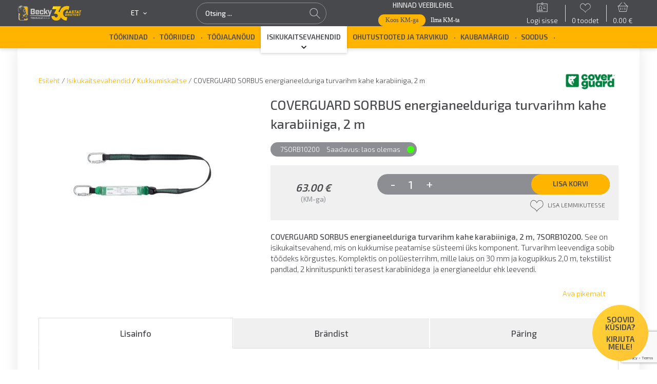

--- FILE ---
content_type: text/html; charset=UTF-8
request_url: https://becky.ee/toode/sorbus-energianeelduriga-turvarihm-kahe-karabiiniga-2m/
body_size: 40685
content:
<!doctype html>
<html lang="et">

<head>
	<meta charset="UTF-8"><script type="text/javascript">(window.NREUM||(NREUM={})).init={ajax:{deny_list:["bam.nr-data.net"]},feature_flags:["soft_nav"]};(window.NREUM||(NREUM={})).loader_config={licenseKey:"06b53575e4",applicationID:"47846127",browserID:"47846153"};;/*! For license information please see nr-loader-rum-1.308.0.min.js.LICENSE.txt */
(()=>{var e,t,r={163:(e,t,r)=>{"use strict";r.d(t,{j:()=>E});var n=r(384),i=r(1741);var a=r(2555);r(860).K7.genericEvents;const s="experimental.resources",o="register",c=e=>{if(!e||"string"!=typeof e)return!1;try{document.createDocumentFragment().querySelector(e)}catch{return!1}return!0};var d=r(2614),u=r(944),l=r(8122);const f="[data-nr-mask]",g=e=>(0,l.a)(e,(()=>{const e={feature_flags:[],experimental:{allow_registered_children:!1,resources:!1},mask_selector:"*",block_selector:"[data-nr-block]",mask_input_options:{color:!1,date:!1,"datetime-local":!1,email:!1,month:!1,number:!1,range:!1,search:!1,tel:!1,text:!1,time:!1,url:!1,week:!1,textarea:!1,select:!1,password:!0}};return{ajax:{deny_list:void 0,block_internal:!0,enabled:!0,autoStart:!0},api:{get allow_registered_children(){return e.feature_flags.includes(o)||e.experimental.allow_registered_children},set allow_registered_children(t){e.experimental.allow_registered_children=t},duplicate_registered_data:!1},browser_consent_mode:{enabled:!1},distributed_tracing:{enabled:void 0,exclude_newrelic_header:void 0,cors_use_newrelic_header:void 0,cors_use_tracecontext_headers:void 0,allowed_origins:void 0},get feature_flags(){return e.feature_flags},set feature_flags(t){e.feature_flags=t},generic_events:{enabled:!0,autoStart:!0},harvest:{interval:30},jserrors:{enabled:!0,autoStart:!0},logging:{enabled:!0,autoStart:!0},metrics:{enabled:!0,autoStart:!0},obfuscate:void 0,page_action:{enabled:!0},page_view_event:{enabled:!0,autoStart:!0},page_view_timing:{enabled:!0,autoStart:!0},performance:{capture_marks:!1,capture_measures:!1,capture_detail:!0,resources:{get enabled(){return e.feature_flags.includes(s)||e.experimental.resources},set enabled(t){e.experimental.resources=t},asset_types:[],first_party_domains:[],ignore_newrelic:!0}},privacy:{cookies_enabled:!0},proxy:{assets:void 0,beacon:void 0},session:{expiresMs:d.wk,inactiveMs:d.BB},session_replay:{autoStart:!0,enabled:!1,preload:!1,sampling_rate:10,error_sampling_rate:100,collect_fonts:!1,inline_images:!1,fix_stylesheets:!0,mask_all_inputs:!0,get mask_text_selector(){return e.mask_selector},set mask_text_selector(t){c(t)?e.mask_selector="".concat(t,",").concat(f):""===t||null===t?e.mask_selector=f:(0,u.R)(5,t)},get block_class(){return"nr-block"},get ignore_class(){return"nr-ignore"},get mask_text_class(){return"nr-mask"},get block_selector(){return e.block_selector},set block_selector(t){c(t)?e.block_selector+=",".concat(t):""!==t&&(0,u.R)(6,t)},get mask_input_options(){return e.mask_input_options},set mask_input_options(t){t&&"object"==typeof t?e.mask_input_options={...t,password:!0}:(0,u.R)(7,t)}},session_trace:{enabled:!0,autoStart:!0},soft_navigations:{enabled:!0,autoStart:!0},spa:{enabled:!0,autoStart:!0},ssl:void 0,user_actions:{enabled:!0,elementAttributes:["id","className","tagName","type"]}}})());var p=r(6154),m=r(9324);let h=0;const v={buildEnv:m.F3,distMethod:m.Xs,version:m.xv,originTime:p.WN},b={consented:!1},y={appMetadata:{},get consented(){return this.session?.state?.consent||b.consented},set consented(e){b.consented=e},customTransaction:void 0,denyList:void 0,disabled:!1,harvester:void 0,isolatedBacklog:!1,isRecording:!1,loaderType:void 0,maxBytes:3e4,obfuscator:void 0,onerror:void 0,ptid:void 0,releaseIds:{},session:void 0,timeKeeper:void 0,registeredEntities:[],jsAttributesMetadata:{bytes:0},get harvestCount(){return++h}},_=e=>{const t=(0,l.a)(e,y),r=Object.keys(v).reduce((e,t)=>(e[t]={value:v[t],writable:!1,configurable:!0,enumerable:!0},e),{});return Object.defineProperties(t,r)};var w=r(5701);const x=e=>{const t=e.startsWith("http");e+="/",r.p=t?e:"https://"+e};var R=r(7836),k=r(3241);const A={accountID:void 0,trustKey:void 0,agentID:void 0,licenseKey:void 0,applicationID:void 0,xpid:void 0},S=e=>(0,l.a)(e,A),T=new Set;function E(e,t={},r,s){let{init:o,info:c,loader_config:d,runtime:u={},exposed:l=!0}=t;if(!c){const e=(0,n.pV)();o=e.init,c=e.info,d=e.loader_config}e.init=g(o||{}),e.loader_config=S(d||{}),c.jsAttributes??={},p.bv&&(c.jsAttributes.isWorker=!0),e.info=(0,a.D)(c);const f=e.init,m=[c.beacon,c.errorBeacon];T.has(e.agentIdentifier)||(f.proxy.assets&&(x(f.proxy.assets),m.push(f.proxy.assets)),f.proxy.beacon&&m.push(f.proxy.beacon),e.beacons=[...m],function(e){const t=(0,n.pV)();Object.getOwnPropertyNames(i.W.prototype).forEach(r=>{const n=i.W.prototype[r];if("function"!=typeof n||"constructor"===n)return;let a=t[r];e[r]&&!1!==e.exposed&&"micro-agent"!==e.runtime?.loaderType&&(t[r]=(...t)=>{const n=e[r](...t);return a?a(...t):n})})}(e),(0,n.US)("activatedFeatures",w.B)),u.denyList=[...f.ajax.deny_list||[],...f.ajax.block_internal?m:[]],u.ptid=e.agentIdentifier,u.loaderType=r,e.runtime=_(u),T.has(e.agentIdentifier)||(e.ee=R.ee.get(e.agentIdentifier),e.exposed=l,(0,k.W)({agentIdentifier:e.agentIdentifier,drained:!!w.B?.[e.agentIdentifier],type:"lifecycle",name:"initialize",feature:void 0,data:e.config})),T.add(e.agentIdentifier)}},384:(e,t,r)=>{"use strict";r.d(t,{NT:()=>s,US:()=>u,Zm:()=>o,bQ:()=>d,dV:()=>c,pV:()=>l});var n=r(6154),i=r(1863),a=r(1910);const s={beacon:"bam.nr-data.net",errorBeacon:"bam.nr-data.net"};function o(){return n.gm.NREUM||(n.gm.NREUM={}),void 0===n.gm.newrelic&&(n.gm.newrelic=n.gm.NREUM),n.gm.NREUM}function c(){let e=o();return e.o||(e.o={ST:n.gm.setTimeout,SI:n.gm.setImmediate||n.gm.setInterval,CT:n.gm.clearTimeout,XHR:n.gm.XMLHttpRequest,REQ:n.gm.Request,EV:n.gm.Event,PR:n.gm.Promise,MO:n.gm.MutationObserver,FETCH:n.gm.fetch,WS:n.gm.WebSocket},(0,a.i)(...Object.values(e.o))),e}function d(e,t){let r=o();r.initializedAgents??={},t.initializedAt={ms:(0,i.t)(),date:new Date},r.initializedAgents[e]=t}function u(e,t){o()[e]=t}function l(){return function(){let e=o();const t=e.info||{};e.info={beacon:s.beacon,errorBeacon:s.errorBeacon,...t}}(),function(){let e=o();const t=e.init||{};e.init={...t}}(),c(),function(){let e=o();const t=e.loader_config||{};e.loader_config={...t}}(),o()}},782:(e,t,r)=>{"use strict";r.d(t,{T:()=>n});const n=r(860).K7.pageViewTiming},860:(e,t,r)=>{"use strict";r.d(t,{$J:()=>u,K7:()=>c,P3:()=>d,XX:()=>i,Yy:()=>o,df:()=>a,qY:()=>n,v4:()=>s});const n="events",i="jserrors",a="browser/blobs",s="rum",o="browser/logs",c={ajax:"ajax",genericEvents:"generic_events",jserrors:i,logging:"logging",metrics:"metrics",pageAction:"page_action",pageViewEvent:"page_view_event",pageViewTiming:"page_view_timing",sessionReplay:"session_replay",sessionTrace:"session_trace",softNav:"soft_navigations",spa:"spa"},d={[c.pageViewEvent]:1,[c.pageViewTiming]:2,[c.metrics]:3,[c.jserrors]:4,[c.spa]:5,[c.ajax]:6,[c.sessionTrace]:7,[c.softNav]:8,[c.sessionReplay]:9,[c.logging]:10,[c.genericEvents]:11},u={[c.pageViewEvent]:s,[c.pageViewTiming]:n,[c.ajax]:n,[c.spa]:n,[c.softNav]:n,[c.metrics]:i,[c.jserrors]:i,[c.sessionTrace]:a,[c.sessionReplay]:a,[c.logging]:o,[c.genericEvents]:"ins"}},944:(e,t,r)=>{"use strict";r.d(t,{R:()=>i});var n=r(3241);function i(e,t){"function"==typeof console.debug&&(console.debug("New Relic Warning: https://github.com/newrelic/newrelic-browser-agent/blob/main/docs/warning-codes.md#".concat(e),t),(0,n.W)({agentIdentifier:null,drained:null,type:"data",name:"warn",feature:"warn",data:{code:e,secondary:t}}))}},1687:(e,t,r)=>{"use strict";r.d(t,{Ak:()=>d,Ze:()=>f,x3:()=>u});var n=r(3241),i=r(7836),a=r(3606),s=r(860),o=r(2646);const c={};function d(e,t){const r={staged:!1,priority:s.P3[t]||0};l(e),c[e].get(t)||c[e].set(t,r)}function u(e,t){e&&c[e]&&(c[e].get(t)&&c[e].delete(t),p(e,t,!1),c[e].size&&g(e))}function l(e){if(!e)throw new Error("agentIdentifier required");c[e]||(c[e]=new Map)}function f(e="",t="feature",r=!1){if(l(e),!e||!c[e].get(t)||r)return p(e,t);c[e].get(t).staged=!0,g(e)}function g(e){const t=Array.from(c[e]);t.every(([e,t])=>t.staged)&&(t.sort((e,t)=>e[1].priority-t[1].priority),t.forEach(([t])=>{c[e].delete(t),p(e,t)}))}function p(e,t,r=!0){const s=e?i.ee.get(e):i.ee,c=a.i.handlers;if(!s.aborted&&s.backlog&&c){if((0,n.W)({agentIdentifier:e,type:"lifecycle",name:"drain",feature:t}),r){const e=s.backlog[t],r=c[t];if(r){for(let t=0;e&&t<e.length;++t)m(e[t],r);Object.entries(r).forEach(([e,t])=>{Object.values(t||{}).forEach(t=>{t[0]?.on&&t[0]?.context()instanceof o.y&&t[0].on(e,t[1])})})}}s.isolatedBacklog||delete c[t],s.backlog[t]=null,s.emit("drain-"+t,[])}}function m(e,t){var r=e[1];Object.values(t[r]||{}).forEach(t=>{var r=e[0];if(t[0]===r){var n=t[1],i=e[3],a=e[2];n.apply(i,a)}})}},1738:(e,t,r)=>{"use strict";r.d(t,{U:()=>g,Y:()=>f});var n=r(3241),i=r(9908),a=r(1863),s=r(944),o=r(5701),c=r(3969),d=r(8362),u=r(860),l=r(4261);function f(e,t,r,a){const f=a||r;!f||f[e]&&f[e]!==d.d.prototype[e]||(f[e]=function(){(0,i.p)(c.xV,["API/"+e+"/called"],void 0,u.K7.metrics,r.ee),(0,n.W)({agentIdentifier:r.agentIdentifier,drained:!!o.B?.[r.agentIdentifier],type:"data",name:"api",feature:l.Pl+e,data:{}});try{return t.apply(this,arguments)}catch(e){(0,s.R)(23,e)}})}function g(e,t,r,n,s){const o=e.info;null===r?delete o.jsAttributes[t]:o.jsAttributes[t]=r,(s||null===r)&&(0,i.p)(l.Pl+n,[(0,a.t)(),t,r],void 0,"session",e.ee)}},1741:(e,t,r)=>{"use strict";r.d(t,{W:()=>a});var n=r(944),i=r(4261);class a{#e(e,...t){if(this[e]!==a.prototype[e])return this[e](...t);(0,n.R)(35,e)}addPageAction(e,t){return this.#e(i.hG,e,t)}register(e){return this.#e(i.eY,e)}recordCustomEvent(e,t){return this.#e(i.fF,e,t)}setPageViewName(e,t){return this.#e(i.Fw,e,t)}setCustomAttribute(e,t,r){return this.#e(i.cD,e,t,r)}noticeError(e,t){return this.#e(i.o5,e,t)}setUserId(e,t=!1){return this.#e(i.Dl,e,t)}setApplicationVersion(e){return this.#e(i.nb,e)}setErrorHandler(e){return this.#e(i.bt,e)}addRelease(e,t){return this.#e(i.k6,e,t)}log(e,t){return this.#e(i.$9,e,t)}start(){return this.#e(i.d3)}finished(e){return this.#e(i.BL,e)}recordReplay(){return this.#e(i.CH)}pauseReplay(){return this.#e(i.Tb)}addToTrace(e){return this.#e(i.U2,e)}setCurrentRouteName(e){return this.#e(i.PA,e)}interaction(e){return this.#e(i.dT,e)}wrapLogger(e,t,r){return this.#e(i.Wb,e,t,r)}measure(e,t){return this.#e(i.V1,e,t)}consent(e){return this.#e(i.Pv,e)}}},1863:(e,t,r)=>{"use strict";function n(){return Math.floor(performance.now())}r.d(t,{t:()=>n})},1910:(e,t,r)=>{"use strict";r.d(t,{i:()=>a});var n=r(944);const i=new Map;function a(...e){return e.every(e=>{if(i.has(e))return i.get(e);const t="function"==typeof e?e.toString():"",r=t.includes("[native code]"),a=t.includes("nrWrapper");return r||a||(0,n.R)(64,e?.name||t),i.set(e,r),r})}},2555:(e,t,r)=>{"use strict";r.d(t,{D:()=>o,f:()=>s});var n=r(384),i=r(8122);const a={beacon:n.NT.beacon,errorBeacon:n.NT.errorBeacon,licenseKey:void 0,applicationID:void 0,sa:void 0,queueTime:void 0,applicationTime:void 0,ttGuid:void 0,user:void 0,account:void 0,product:void 0,extra:void 0,jsAttributes:{},userAttributes:void 0,atts:void 0,transactionName:void 0,tNamePlain:void 0};function s(e){try{return!!e.licenseKey&&!!e.errorBeacon&&!!e.applicationID}catch(e){return!1}}const o=e=>(0,i.a)(e,a)},2614:(e,t,r)=>{"use strict";r.d(t,{BB:()=>s,H3:()=>n,g:()=>d,iL:()=>c,tS:()=>o,uh:()=>i,wk:()=>a});const n="NRBA",i="SESSION",a=144e5,s=18e5,o={STARTED:"session-started",PAUSE:"session-pause",RESET:"session-reset",RESUME:"session-resume",UPDATE:"session-update"},c={SAME_TAB:"same-tab",CROSS_TAB:"cross-tab"},d={OFF:0,FULL:1,ERROR:2}},2646:(e,t,r)=>{"use strict";r.d(t,{y:()=>n});class n{constructor(e){this.contextId=e}}},2843:(e,t,r)=>{"use strict";r.d(t,{G:()=>a,u:()=>i});var n=r(3878);function i(e,t=!1,r,i){(0,n.DD)("visibilitychange",function(){if(t)return void("hidden"===document.visibilityState&&e());e(document.visibilityState)},r,i)}function a(e,t,r){(0,n.sp)("pagehide",e,t,r)}},3241:(e,t,r)=>{"use strict";r.d(t,{W:()=>a});var n=r(6154);const i="newrelic";function a(e={}){try{n.gm.dispatchEvent(new CustomEvent(i,{detail:e}))}catch(e){}}},3606:(e,t,r)=>{"use strict";r.d(t,{i:()=>a});var n=r(9908);a.on=s;var i=a.handlers={};function a(e,t,r,a){s(a||n.d,i,e,t,r)}function s(e,t,r,i,a){a||(a="feature"),e||(e=n.d);var s=t[a]=t[a]||{};(s[r]=s[r]||[]).push([e,i])}},3878:(e,t,r)=>{"use strict";function n(e,t){return{capture:e,passive:!1,signal:t}}function i(e,t,r=!1,i){window.addEventListener(e,t,n(r,i))}function a(e,t,r=!1,i){document.addEventListener(e,t,n(r,i))}r.d(t,{DD:()=>a,jT:()=>n,sp:()=>i})},3969:(e,t,r)=>{"use strict";r.d(t,{TZ:()=>n,XG:()=>o,rs:()=>i,xV:()=>s,z_:()=>a});const n=r(860).K7.metrics,i="sm",a="cm",s="storeSupportabilityMetrics",o="storeEventMetrics"},4234:(e,t,r)=>{"use strict";r.d(t,{W:()=>a});var n=r(7836),i=r(1687);class a{constructor(e,t){this.agentIdentifier=e,this.ee=n.ee.get(e),this.featureName=t,this.blocked=!1}deregisterDrain(){(0,i.x3)(this.agentIdentifier,this.featureName)}}},4261:(e,t,r)=>{"use strict";r.d(t,{$9:()=>d,BL:()=>o,CH:()=>g,Dl:()=>_,Fw:()=>y,PA:()=>h,Pl:()=>n,Pv:()=>k,Tb:()=>l,U2:()=>a,V1:()=>R,Wb:()=>x,bt:()=>b,cD:()=>v,d3:()=>w,dT:()=>c,eY:()=>p,fF:()=>f,hG:()=>i,k6:()=>s,nb:()=>m,o5:()=>u});const n="api-",i="addPageAction",a="addToTrace",s="addRelease",o="finished",c="interaction",d="log",u="noticeError",l="pauseReplay",f="recordCustomEvent",g="recordReplay",p="register",m="setApplicationVersion",h="setCurrentRouteName",v="setCustomAttribute",b="setErrorHandler",y="setPageViewName",_="setUserId",w="start",x="wrapLogger",R="measure",k="consent"},5289:(e,t,r)=>{"use strict";r.d(t,{GG:()=>s,Qr:()=>c,sB:()=>o});var n=r(3878),i=r(6389);function a(){return"undefined"==typeof document||"complete"===document.readyState}function s(e,t){if(a())return e();const r=(0,i.J)(e),s=setInterval(()=>{a()&&(clearInterval(s),r())},500);(0,n.sp)("load",r,t)}function o(e){if(a())return e();(0,n.DD)("DOMContentLoaded",e)}function c(e){if(a())return e();(0,n.sp)("popstate",e)}},5607:(e,t,r)=>{"use strict";r.d(t,{W:()=>n});const n=(0,r(9566).bz)()},5701:(e,t,r)=>{"use strict";r.d(t,{B:()=>a,t:()=>s});var n=r(3241);const i=new Set,a={};function s(e,t){const r=t.agentIdentifier;a[r]??={},e&&"object"==typeof e&&(i.has(r)||(t.ee.emit("rumresp",[e]),a[r]=e,i.add(r),(0,n.W)({agentIdentifier:r,loaded:!0,drained:!0,type:"lifecycle",name:"load",feature:void 0,data:e})))}},6154:(e,t,r)=>{"use strict";r.d(t,{OF:()=>c,RI:()=>i,WN:()=>u,bv:()=>a,eN:()=>l,gm:()=>s,mw:()=>o,sb:()=>d});var n=r(1863);const i="undefined"!=typeof window&&!!window.document,a="undefined"!=typeof WorkerGlobalScope&&("undefined"!=typeof self&&self instanceof WorkerGlobalScope&&self.navigator instanceof WorkerNavigator||"undefined"!=typeof globalThis&&globalThis instanceof WorkerGlobalScope&&globalThis.navigator instanceof WorkerNavigator),s=i?window:"undefined"!=typeof WorkerGlobalScope&&("undefined"!=typeof self&&self instanceof WorkerGlobalScope&&self||"undefined"!=typeof globalThis&&globalThis instanceof WorkerGlobalScope&&globalThis),o=Boolean("hidden"===s?.document?.visibilityState),c=/iPad|iPhone|iPod/.test(s.navigator?.userAgent),d=c&&"undefined"==typeof SharedWorker,u=((()=>{const e=s.navigator?.userAgent?.match(/Firefox[/\s](\d+\.\d+)/);Array.isArray(e)&&e.length>=2&&e[1]})(),Date.now()-(0,n.t)()),l=()=>"undefined"!=typeof PerformanceNavigationTiming&&s?.performance?.getEntriesByType("navigation")?.[0]?.responseStart},6389:(e,t,r)=>{"use strict";function n(e,t=500,r={}){const n=r?.leading||!1;let i;return(...r)=>{n&&void 0===i&&(e.apply(this,r),i=setTimeout(()=>{i=clearTimeout(i)},t)),n||(clearTimeout(i),i=setTimeout(()=>{e.apply(this,r)},t))}}function i(e){let t=!1;return(...r)=>{t||(t=!0,e.apply(this,r))}}r.d(t,{J:()=>i,s:()=>n})},6630:(e,t,r)=>{"use strict";r.d(t,{T:()=>n});const n=r(860).K7.pageViewEvent},7699:(e,t,r)=>{"use strict";r.d(t,{It:()=>a,KC:()=>o,No:()=>i,qh:()=>s});var n=r(860);const i=16e3,a=1e6,s="SESSION_ERROR",o={[n.K7.logging]:!0,[n.K7.genericEvents]:!1,[n.K7.jserrors]:!1,[n.K7.ajax]:!1}},7836:(e,t,r)=>{"use strict";r.d(t,{P:()=>o,ee:()=>c});var n=r(384),i=r(8990),a=r(2646),s=r(5607);const o="nr@context:".concat(s.W),c=function e(t,r){var n={},s={},u={},l=!1;try{l=16===r.length&&d.initializedAgents?.[r]?.runtime.isolatedBacklog}catch(e){}var f={on:p,addEventListener:p,removeEventListener:function(e,t){var r=n[e];if(!r)return;for(var i=0;i<r.length;i++)r[i]===t&&r.splice(i,1)},emit:function(e,r,n,i,a){!1!==a&&(a=!0);if(c.aborted&&!i)return;t&&a&&t.emit(e,r,n);var o=g(n);m(e).forEach(e=>{e.apply(o,r)});var d=v()[s[e]];d&&d.push([f,e,r,o]);return o},get:h,listeners:m,context:g,buffer:function(e,t){const r=v();if(t=t||"feature",f.aborted)return;Object.entries(e||{}).forEach(([e,n])=>{s[n]=t,t in r||(r[t]=[])})},abort:function(){f._aborted=!0,Object.keys(f.backlog).forEach(e=>{delete f.backlog[e]})},isBuffering:function(e){return!!v()[s[e]]},debugId:r,backlog:l?{}:t&&"object"==typeof t.backlog?t.backlog:{},isolatedBacklog:l};return Object.defineProperty(f,"aborted",{get:()=>{let e=f._aborted||!1;return e||(t&&(e=t.aborted),e)}}),f;function g(e){return e&&e instanceof a.y?e:e?(0,i.I)(e,o,()=>new a.y(o)):new a.y(o)}function p(e,t){n[e]=m(e).concat(t)}function m(e){return n[e]||[]}function h(t){return u[t]=u[t]||e(f,t)}function v(){return f.backlog}}(void 0,"globalEE"),d=(0,n.Zm)();d.ee||(d.ee=c)},8122:(e,t,r)=>{"use strict";r.d(t,{a:()=>i});var n=r(944);function i(e,t){try{if(!e||"object"!=typeof e)return(0,n.R)(3);if(!t||"object"!=typeof t)return(0,n.R)(4);const r=Object.create(Object.getPrototypeOf(t),Object.getOwnPropertyDescriptors(t)),a=0===Object.keys(r).length?e:r;for(let s in a)if(void 0!==e[s])try{if(null===e[s]){r[s]=null;continue}Array.isArray(e[s])&&Array.isArray(t[s])?r[s]=Array.from(new Set([...e[s],...t[s]])):"object"==typeof e[s]&&"object"==typeof t[s]?r[s]=i(e[s],t[s]):r[s]=e[s]}catch(e){r[s]||(0,n.R)(1,e)}return r}catch(e){(0,n.R)(2,e)}}},8362:(e,t,r)=>{"use strict";r.d(t,{d:()=>a});var n=r(9566),i=r(1741);class a extends i.W{agentIdentifier=(0,n.LA)(16)}},8374:(e,t,r)=>{r.nc=(()=>{try{return document?.currentScript?.nonce}catch(e){}return""})()},8990:(e,t,r)=>{"use strict";r.d(t,{I:()=>i});var n=Object.prototype.hasOwnProperty;function i(e,t,r){if(n.call(e,t))return e[t];var i=r();if(Object.defineProperty&&Object.keys)try{return Object.defineProperty(e,t,{value:i,writable:!0,enumerable:!1}),i}catch(e){}return e[t]=i,i}},9324:(e,t,r)=>{"use strict";r.d(t,{F3:()=>i,Xs:()=>a,xv:()=>n});const n="1.308.0",i="PROD",a="CDN"},9566:(e,t,r)=>{"use strict";r.d(t,{LA:()=>o,bz:()=>s});var n=r(6154);const i="xxxxxxxx-xxxx-4xxx-yxxx-xxxxxxxxxxxx";function a(e,t){return e?15&e[t]:16*Math.random()|0}function s(){const e=n.gm?.crypto||n.gm?.msCrypto;let t,r=0;return e&&e.getRandomValues&&(t=e.getRandomValues(new Uint8Array(30))),i.split("").map(e=>"x"===e?a(t,r++).toString(16):"y"===e?(3&a()|8).toString(16):e).join("")}function o(e){const t=n.gm?.crypto||n.gm?.msCrypto;let r,i=0;t&&t.getRandomValues&&(r=t.getRandomValues(new Uint8Array(e)));const s=[];for(var o=0;o<e;o++)s.push(a(r,i++).toString(16));return s.join("")}},9908:(e,t,r)=>{"use strict";r.d(t,{d:()=>n,p:()=>i});var n=r(7836).ee.get("handle");function i(e,t,r,i,a){a?(a.buffer([e],i),a.emit(e,t,r)):(n.buffer([e],i),n.emit(e,t,r))}}},n={};function i(e){var t=n[e];if(void 0!==t)return t.exports;var a=n[e]={exports:{}};return r[e](a,a.exports,i),a.exports}i.m=r,i.d=(e,t)=>{for(var r in t)i.o(t,r)&&!i.o(e,r)&&Object.defineProperty(e,r,{enumerable:!0,get:t[r]})},i.f={},i.e=e=>Promise.all(Object.keys(i.f).reduce((t,r)=>(i.f[r](e,t),t),[])),i.u=e=>"nr-rum-1.308.0.min.js",i.o=(e,t)=>Object.prototype.hasOwnProperty.call(e,t),e={},t="NRBA-1.308.0.PROD:",i.l=(r,n,a,s)=>{if(e[r])e[r].push(n);else{var o,c;if(void 0!==a)for(var d=document.getElementsByTagName("script"),u=0;u<d.length;u++){var l=d[u];if(l.getAttribute("src")==r||l.getAttribute("data-webpack")==t+a){o=l;break}}if(!o){c=!0;var f={296:"sha512-+MIMDsOcckGXa1EdWHqFNv7P+JUkd5kQwCBr3KE6uCvnsBNUrdSt4a/3/L4j4TxtnaMNjHpza2/erNQbpacJQA=="};(o=document.createElement("script")).charset="utf-8",i.nc&&o.setAttribute("nonce",i.nc),o.setAttribute("data-webpack",t+a),o.src=r,0!==o.src.indexOf(window.location.origin+"/")&&(o.crossOrigin="anonymous"),f[s]&&(o.integrity=f[s])}e[r]=[n];var g=(t,n)=>{o.onerror=o.onload=null,clearTimeout(p);var i=e[r];if(delete e[r],o.parentNode&&o.parentNode.removeChild(o),i&&i.forEach(e=>e(n)),t)return t(n)},p=setTimeout(g.bind(null,void 0,{type:"timeout",target:o}),12e4);o.onerror=g.bind(null,o.onerror),o.onload=g.bind(null,o.onload),c&&document.head.appendChild(o)}},i.r=e=>{"undefined"!=typeof Symbol&&Symbol.toStringTag&&Object.defineProperty(e,Symbol.toStringTag,{value:"Module"}),Object.defineProperty(e,"__esModule",{value:!0})},i.p="https://js-agent.newrelic.com/",(()=>{var e={374:0,840:0};i.f.j=(t,r)=>{var n=i.o(e,t)?e[t]:void 0;if(0!==n)if(n)r.push(n[2]);else{var a=new Promise((r,i)=>n=e[t]=[r,i]);r.push(n[2]=a);var s=i.p+i.u(t),o=new Error;i.l(s,r=>{if(i.o(e,t)&&(0!==(n=e[t])&&(e[t]=void 0),n)){var a=r&&("load"===r.type?"missing":r.type),s=r&&r.target&&r.target.src;o.message="Loading chunk "+t+" failed: ("+a+": "+s+")",o.name="ChunkLoadError",o.type=a,o.request=s,n[1](o)}},"chunk-"+t,t)}};var t=(t,r)=>{var n,a,[s,o,c]=r,d=0;if(s.some(t=>0!==e[t])){for(n in o)i.o(o,n)&&(i.m[n]=o[n]);if(c)c(i)}for(t&&t(r);d<s.length;d++)a=s[d],i.o(e,a)&&e[a]&&e[a][0](),e[a]=0},r=self["webpackChunk:NRBA-1.308.0.PROD"]=self["webpackChunk:NRBA-1.308.0.PROD"]||[];r.forEach(t.bind(null,0)),r.push=t.bind(null,r.push.bind(r))})(),(()=>{"use strict";i(8374);var e=i(8362),t=i(860);const r=Object.values(t.K7);var n=i(163);var a=i(9908),s=i(1863),o=i(4261),c=i(1738);var d=i(1687),u=i(4234),l=i(5289),f=i(6154),g=i(944),p=i(384);const m=e=>f.RI&&!0===e?.privacy.cookies_enabled;function h(e){return!!(0,p.dV)().o.MO&&m(e)&&!0===e?.session_trace.enabled}var v=i(6389),b=i(7699);class y extends u.W{constructor(e,t){super(e.agentIdentifier,t),this.agentRef=e,this.abortHandler=void 0,this.featAggregate=void 0,this.loadedSuccessfully=void 0,this.onAggregateImported=new Promise(e=>{this.loadedSuccessfully=e}),this.deferred=Promise.resolve(),!1===e.init[this.featureName].autoStart?this.deferred=new Promise((t,r)=>{this.ee.on("manual-start-all",(0,v.J)(()=>{(0,d.Ak)(e.agentIdentifier,this.featureName),t()}))}):(0,d.Ak)(e.agentIdentifier,t)}importAggregator(e,t,r={}){if(this.featAggregate)return;const n=async()=>{let n;await this.deferred;try{if(m(e.init)){const{setupAgentSession:t}=await i.e(296).then(i.bind(i,3305));n=t(e)}}catch(e){(0,g.R)(20,e),this.ee.emit("internal-error",[e]),(0,a.p)(b.qh,[e],void 0,this.featureName,this.ee)}try{if(!this.#t(this.featureName,n,e.init))return(0,d.Ze)(this.agentIdentifier,this.featureName),void this.loadedSuccessfully(!1);const{Aggregate:i}=await t();this.featAggregate=new i(e,r),e.runtime.harvester.initializedAggregates.push(this.featAggregate),this.loadedSuccessfully(!0)}catch(e){(0,g.R)(34,e),this.abortHandler?.(),(0,d.Ze)(this.agentIdentifier,this.featureName,!0),this.loadedSuccessfully(!1),this.ee&&this.ee.abort()}};f.RI?(0,l.GG)(()=>n(),!0):n()}#t(e,r,n){if(this.blocked)return!1;switch(e){case t.K7.sessionReplay:return h(n)&&!!r;case t.K7.sessionTrace:return!!r;default:return!0}}}var _=i(6630),w=i(2614),x=i(3241);class R extends y{static featureName=_.T;constructor(e){var t;super(e,_.T),this.setupInspectionEvents(e.agentIdentifier),t=e,(0,c.Y)(o.Fw,function(e,r){"string"==typeof e&&("/"!==e.charAt(0)&&(e="/"+e),t.runtime.customTransaction=(r||"http://custom.transaction")+e,(0,a.p)(o.Pl+o.Fw,[(0,s.t)()],void 0,void 0,t.ee))},t),this.importAggregator(e,()=>i.e(296).then(i.bind(i,3943)))}setupInspectionEvents(e){const t=(t,r)=>{t&&(0,x.W)({agentIdentifier:e,timeStamp:t.timeStamp,loaded:"complete"===t.target.readyState,type:"window",name:r,data:t.target.location+""})};(0,l.sB)(e=>{t(e,"DOMContentLoaded")}),(0,l.GG)(e=>{t(e,"load")}),(0,l.Qr)(e=>{t(e,"navigate")}),this.ee.on(w.tS.UPDATE,(t,r)=>{(0,x.W)({agentIdentifier:e,type:"lifecycle",name:"session",data:r})})}}class k extends e.d{constructor(e){var t;(super(),f.gm)?(this.features={},(0,p.bQ)(this.agentIdentifier,this),this.desiredFeatures=new Set(e.features||[]),this.desiredFeatures.add(R),(0,n.j)(this,e,e.loaderType||"agent"),t=this,(0,c.Y)(o.cD,function(e,r,n=!1){if("string"==typeof e){if(["string","number","boolean"].includes(typeof r)||null===r)return(0,c.U)(t,e,r,o.cD,n);(0,g.R)(40,typeof r)}else(0,g.R)(39,typeof e)},t),function(e){(0,c.Y)(o.Dl,function(t,r=!1){if("string"!=typeof t&&null!==t)return void(0,g.R)(41,typeof t);const n=e.info.jsAttributes["enduser.id"];r&&null!=n&&n!==t?(0,a.p)(o.Pl+"setUserIdAndResetSession",[t],void 0,"session",e.ee):(0,c.U)(e,"enduser.id",t,o.Dl,!0)},e)}(this),function(e){(0,c.Y)(o.nb,function(t){if("string"==typeof t||null===t)return(0,c.U)(e,"application.version",t,o.nb,!1);(0,g.R)(42,typeof t)},e)}(this),function(e){(0,c.Y)(o.d3,function(){e.ee.emit("manual-start-all")},e)}(this),function(e){(0,c.Y)(o.Pv,function(t=!0){if("boolean"==typeof t){if((0,a.p)(o.Pl+o.Pv,[t],void 0,"session",e.ee),e.runtime.consented=t,t){const t=e.features.page_view_event;t.onAggregateImported.then(e=>{const r=t.featAggregate;e&&!r.sentRum&&r.sendRum()})}}else(0,g.R)(65,typeof t)},e)}(this),this.run()):(0,g.R)(21)}get config(){return{info:this.info,init:this.init,loader_config:this.loader_config,runtime:this.runtime}}get api(){return this}run(){try{const e=function(e){const t={};return r.forEach(r=>{t[r]=!!e[r]?.enabled}),t}(this.init),n=[...this.desiredFeatures];n.sort((e,r)=>t.P3[e.featureName]-t.P3[r.featureName]),n.forEach(r=>{if(!e[r.featureName]&&r.featureName!==t.K7.pageViewEvent)return;if(r.featureName===t.K7.spa)return void(0,g.R)(67);const n=function(e){switch(e){case t.K7.ajax:return[t.K7.jserrors];case t.K7.sessionTrace:return[t.K7.ajax,t.K7.pageViewEvent];case t.K7.sessionReplay:return[t.K7.sessionTrace];case t.K7.pageViewTiming:return[t.K7.pageViewEvent];default:return[]}}(r.featureName).filter(e=>!(e in this.features));n.length>0&&(0,g.R)(36,{targetFeature:r.featureName,missingDependencies:n}),this.features[r.featureName]=new r(this)})}catch(e){(0,g.R)(22,e);for(const e in this.features)this.features[e].abortHandler?.();const t=(0,p.Zm)();delete t.initializedAgents[this.agentIdentifier]?.features,delete this.sharedAggregator;return t.ee.get(this.agentIdentifier).abort(),!1}}}var A=i(2843),S=i(782);class T extends y{static featureName=S.T;constructor(e){super(e,S.T),f.RI&&((0,A.u)(()=>(0,a.p)("docHidden",[(0,s.t)()],void 0,S.T,this.ee),!0),(0,A.G)(()=>(0,a.p)("winPagehide",[(0,s.t)()],void 0,S.T,this.ee)),this.importAggregator(e,()=>i.e(296).then(i.bind(i,2117))))}}var E=i(3969);class I extends y{static featureName=E.TZ;constructor(e){super(e,E.TZ),f.RI&&document.addEventListener("securitypolicyviolation",e=>{(0,a.p)(E.xV,["Generic/CSPViolation/Detected"],void 0,this.featureName,this.ee)}),this.importAggregator(e,()=>i.e(296).then(i.bind(i,9623)))}}new k({features:[R,T,I],loaderType:"lite"})})()})();</script>
	<meta name="viewport" content="width=device-width, initial-scale=1">

	<link rel="profile" href="http://gmpg.org/xfn/11">
	<script type="text/javascript">
	window.dataLayer = window.dataLayer || [];

	function gtag() {
		dataLayer.push(arguments);
	}

	gtag("consent", "default", {
		ad_personalization: "denied",
		ad_storage: "denied",
		ad_user_data: "denied",
		analytics_storage: "denied",
		functionality_storage: "denied",
		personalization_storage: "denied",
		security_storage: "granted",
		wait_for_update: 500,
	});
	gtag("set", "ads_data_redaction", true);
	</script>
<script type="text/javascript">
		(function (w, d, s, l, i) {
		w[l] = w[l] || [];
		w[l].push({'gtm.start': new Date().getTime(), event: 'gtm.js'});
		var f = d.getElementsByTagName(s)[0], j = d.createElement(s), dl = l !== 'dataLayer' ? '&l=' + l : '';
		j.async = true;
		j.src = 'https://www.googletagmanager.com/gtm.js?id=' + i + dl;
		f.parentNode.insertBefore(j, f);
	})(
		window,
		document,
		'script',
		'dataLayer',
		'GTM-53HZCJ7'
	);
</script>
<script type="text/javascript"
		id="Cookiebot"
		src="https://consent.cookiebot.com/uc.js"
		data-implementation="wp"
		data-cbid="f40a85c4-0478-450c-8d46-1fc5c48815d8"
						data-culture="ET"
				async	></script>
<meta name='robots' content='index, follow, max-image-preview:large, max-snippet:-1, max-video-preview:-1' />
	<style>img:is([sizes="auto" i], [sizes^="auto," i]) { contain-intrinsic-size: 3000px 1500px }</style>
	
	<!-- This site is optimized with the Yoast SEO plugin v25.9 - https://yoast.com/wordpress/plugins/seo/ -->
	<title>COVERGUARD SORBUS energianeelduriga turvarihm kahe karabiiniga, 2 m - Becky Aktsiaselts</title>
	<meta name="description" content="COVERGUARD SORBUS energianeelduriga turvarihm kahe karabiiniga, 2m, 7SORB10200. See on isikukaitsevahend, mis on kukkumise peatamise süsteemi üks komponent." />
	<link rel="canonical" href="https://becky.ee/toode/sorbus-energianeelduriga-turvarihm-kahe-karabiiniga-2m/" />
	<meta property="og:locale" content="et_EE" />
	<meta property="og:type" content="article" />
	<meta property="og:title" content="COVERGUARD SORBUS energianeelduriga turvarihm kahe karabiiniga, 2 m - Becky Aktsiaselts" />
	<meta property="og:description" content="COVERGUARD SORBUS energianeelduriga turvarihm kahe karabiiniga, 2m, 7SORB10200. See on isikukaitsevahend, mis on kukkumise peatamise süsteemi üks komponent." />
	<meta property="og:url" content="https://becky.ee/toode/sorbus-energianeelduriga-turvarihm-kahe-karabiiniga-2m/" />
	<meta property="og:site_name" content="Becky Aktsiaselts" />
	<meta property="article:publisher" content="https://www.facebook.com/AS.Becky" />
	<meta property="article:modified_time" content="2026-01-17T22:40:19+00:00" />
	<meta property="og:image" content="https://becky.ee/wp-content/uploads/2021/07/7sorb10.jpg" />
	<meta property="og:image:width" content="1500" />
	<meta property="og:image:height" content="1500" />
	<meta property="og:image:type" content="image/jpeg" />
	<meta name="twitter:card" content="summary_large_image" />
	<meta name="twitter:label1" content="Est. reading time" />
	<meta name="twitter:data1" content="1 minut" />
	<script type="application/ld+json" class="yoast-schema-graph">{"@context":"https://schema.org","@graph":[{"@type":"WebPage","@id":"https://becky.ee/toode/sorbus-energianeelduriga-turvarihm-kahe-karabiiniga-2m/","url":"https://becky.ee/toode/sorbus-energianeelduriga-turvarihm-kahe-karabiiniga-2m/","name":"COVERGUARD SORBUS energianeelduriga turvarihm kahe karabiiniga, 2 m - Becky Aktsiaselts","isPartOf":{"@id":"https://becky.ee/#website"},"primaryImageOfPage":{"@id":"https://becky.ee/toode/sorbus-energianeelduriga-turvarihm-kahe-karabiiniga-2m/#primaryimage"},"image":{"@id":"https://becky.ee/toode/sorbus-energianeelduriga-turvarihm-kahe-karabiiniga-2m/#primaryimage"},"thumbnailUrl":"/wp-content/uploads/2021/07/7sorb10.jpg","datePublished":"2021-07-15T16:43:04+00:00","dateModified":"2026-01-17T22:40:19+00:00","description":"COVERGUARD SORBUS energianeelduriga turvarihm kahe karabiiniga, 2m, 7SORB10200. See on isikukaitsevahend, mis on kukkumise peatamise süsteemi üks komponent.","breadcrumb":{"@id":"https://becky.ee/toode/sorbus-energianeelduriga-turvarihm-kahe-karabiiniga-2m/#breadcrumb"},"inLanguage":"et","potentialAction":[{"@type":"ReadAction","target":["https://becky.ee/toode/sorbus-energianeelduriga-turvarihm-kahe-karabiiniga-2m/"]}]},{"@type":"ImageObject","inLanguage":"et","@id":"https://becky.ee/toode/sorbus-energianeelduriga-turvarihm-kahe-karabiiniga-2m/#primaryimage","url":"/wp-content/uploads/2021/07/7sorb10.jpg","contentUrl":"/wp-content/uploads/2021/07/7sorb10.jpg","width":1500,"height":1500},{"@type":"BreadcrumbList","@id":"https://becky.ee/toode/sorbus-energianeelduriga-turvarihm-kahe-karabiiniga-2m/#breadcrumb","itemListElement":[{"@type":"ListItem","position":1,"name":"Home","item":"https://becky.ee/"},{"@type":"ListItem","position":2,"name":"Pood","item":"https://becky.ee/pood/"},{"@type":"ListItem","position":3,"name":"COVERGUARD SORBUS energianeelduriga turvarihm kahe karabiiniga, 2 m"}]},{"@type":"WebSite","@id":"https://becky.ee/#website","url":"https://becky.ee/","name":"Becky AS Tööohutuskeskus","description":"Tööohutuskeskus","publisher":{"@id":"https://becky.ee/#organization"},"potentialAction":[{"@type":"SearchAction","target":{"@type":"EntryPoint","urlTemplate":"https://becky.ee/?s={search_term_string}"},"query-input":{"@type":"PropertyValueSpecification","valueRequired":true,"valueName":"search_term_string"}}],"inLanguage":"et"},{"@type":"Organization","@id":"https://becky.ee/#organization","name":"Becky AS","url":"https://becky.ee/","logo":{"@type":"ImageObject","inLanguage":"et","@id":"https://becky.ee/#/schema/logo/image/","url":"/wp-content/uploads/2019/09/vector-smart-object-OG.png","contentUrl":"/wp-content/uploads/2019/09/vector-smart-object-OG.png","width":151,"height":66,"caption":"Becky AS"},"image":{"@id":"https://becky.ee/#/schema/logo/image/"},"sameAs":["https://www.facebook.com/AS.Becky"]}]}</script>
	<!-- / Yoast SEO plugin. -->


<link rel='dns-prefetch' href='//cdn.jsdelivr.net' />

<link rel="alternate" type="application/rss+xml" title="Becky Aktsiaselts &raquo; RSS" href="https://becky.ee/feed/" />
<link rel="alternate" type="application/rss+xml" title="Becky Aktsiaselts &raquo; Kommentaaride RSS" href="https://becky.ee/comments/feed/" />
<link rel='stylesheet' id='wp-block-library-css' href='/wp-includes/css/dist/block-library/style.min.css?ver=6.8.2' type='text/css' media='all' />
<style id='classic-theme-styles-inline-css' type='text/css'>
/*! This file is auto-generated */
.wp-block-button__link{color:#fff;background-color:#32373c;border-radius:9999px;box-shadow:none;text-decoration:none;padding:calc(.667em + 2px) calc(1.333em + 2px);font-size:1.125em}.wp-block-file__button{background:#32373c;color:#fff;text-decoration:none}
</style>
<style id='global-styles-inline-css' type='text/css'>
:root{--wp--preset--aspect-ratio--square: 1;--wp--preset--aspect-ratio--4-3: 4/3;--wp--preset--aspect-ratio--3-4: 3/4;--wp--preset--aspect-ratio--3-2: 3/2;--wp--preset--aspect-ratio--2-3: 2/3;--wp--preset--aspect-ratio--16-9: 16/9;--wp--preset--aspect-ratio--9-16: 9/16;--wp--preset--color--black: #000000;--wp--preset--color--cyan-bluish-gray: #abb8c3;--wp--preset--color--white: #ffffff;--wp--preset--color--pale-pink: #f78da7;--wp--preset--color--vivid-red: #cf2e2e;--wp--preset--color--luminous-vivid-orange: #ff6900;--wp--preset--color--luminous-vivid-amber: #fcb900;--wp--preset--color--light-green-cyan: #7bdcb5;--wp--preset--color--vivid-green-cyan: #00d084;--wp--preset--color--pale-cyan-blue: #8ed1fc;--wp--preset--color--vivid-cyan-blue: #0693e3;--wp--preset--color--vivid-purple: #9b51e0;--wp--preset--gradient--vivid-cyan-blue-to-vivid-purple: linear-gradient(135deg,rgba(6,147,227,1) 0%,rgb(155,81,224) 100%);--wp--preset--gradient--light-green-cyan-to-vivid-green-cyan: linear-gradient(135deg,rgb(122,220,180) 0%,rgb(0,208,130) 100%);--wp--preset--gradient--luminous-vivid-amber-to-luminous-vivid-orange: linear-gradient(135deg,rgba(252,185,0,1) 0%,rgba(255,105,0,1) 100%);--wp--preset--gradient--luminous-vivid-orange-to-vivid-red: linear-gradient(135deg,rgba(255,105,0,1) 0%,rgb(207,46,46) 100%);--wp--preset--gradient--very-light-gray-to-cyan-bluish-gray: linear-gradient(135deg,rgb(238,238,238) 0%,rgb(169,184,195) 100%);--wp--preset--gradient--cool-to-warm-spectrum: linear-gradient(135deg,rgb(74,234,220) 0%,rgb(151,120,209) 20%,rgb(207,42,186) 40%,rgb(238,44,130) 60%,rgb(251,105,98) 80%,rgb(254,248,76) 100%);--wp--preset--gradient--blush-light-purple: linear-gradient(135deg,rgb(255,206,236) 0%,rgb(152,150,240) 100%);--wp--preset--gradient--blush-bordeaux: linear-gradient(135deg,rgb(254,205,165) 0%,rgb(254,45,45) 50%,rgb(107,0,62) 100%);--wp--preset--gradient--luminous-dusk: linear-gradient(135deg,rgb(255,203,112) 0%,rgb(199,81,192) 50%,rgb(65,88,208) 100%);--wp--preset--gradient--pale-ocean: linear-gradient(135deg,rgb(255,245,203) 0%,rgb(182,227,212) 50%,rgb(51,167,181) 100%);--wp--preset--gradient--electric-grass: linear-gradient(135deg,rgb(202,248,128) 0%,rgb(113,206,126) 100%);--wp--preset--gradient--midnight: linear-gradient(135deg,rgb(2,3,129) 0%,rgb(40,116,252) 100%);--wp--preset--font-size--small: 13px;--wp--preset--font-size--medium: 20px;--wp--preset--font-size--large: 36px;--wp--preset--font-size--x-large: 42px;--wp--preset--spacing--20: 0.44rem;--wp--preset--spacing--30: 0.67rem;--wp--preset--spacing--40: 1rem;--wp--preset--spacing--50: 1.5rem;--wp--preset--spacing--60: 2.25rem;--wp--preset--spacing--70: 3.38rem;--wp--preset--spacing--80: 5.06rem;--wp--preset--shadow--natural: 6px 6px 9px rgba(0, 0, 0, 0.2);--wp--preset--shadow--deep: 12px 12px 50px rgba(0, 0, 0, 0.4);--wp--preset--shadow--sharp: 6px 6px 0px rgba(0, 0, 0, 0.2);--wp--preset--shadow--outlined: 6px 6px 0px -3px rgba(255, 255, 255, 1), 6px 6px rgba(0, 0, 0, 1);--wp--preset--shadow--crisp: 6px 6px 0px rgba(0, 0, 0, 1);}:where(.is-layout-flex){gap: 0.5em;}:where(.is-layout-grid){gap: 0.5em;}body .is-layout-flex{display: flex;}.is-layout-flex{flex-wrap: wrap;align-items: center;}.is-layout-flex > :is(*, div){margin: 0;}body .is-layout-grid{display: grid;}.is-layout-grid > :is(*, div){margin: 0;}:where(.wp-block-columns.is-layout-flex){gap: 2em;}:where(.wp-block-columns.is-layout-grid){gap: 2em;}:where(.wp-block-post-template.is-layout-flex){gap: 1.25em;}:where(.wp-block-post-template.is-layout-grid){gap: 1.25em;}.has-black-color{color: var(--wp--preset--color--black) !important;}.has-cyan-bluish-gray-color{color: var(--wp--preset--color--cyan-bluish-gray) !important;}.has-white-color{color: var(--wp--preset--color--white) !important;}.has-pale-pink-color{color: var(--wp--preset--color--pale-pink) !important;}.has-vivid-red-color{color: var(--wp--preset--color--vivid-red) !important;}.has-luminous-vivid-orange-color{color: var(--wp--preset--color--luminous-vivid-orange) !important;}.has-luminous-vivid-amber-color{color: var(--wp--preset--color--luminous-vivid-amber) !important;}.has-light-green-cyan-color{color: var(--wp--preset--color--light-green-cyan) !important;}.has-vivid-green-cyan-color{color: var(--wp--preset--color--vivid-green-cyan) !important;}.has-pale-cyan-blue-color{color: var(--wp--preset--color--pale-cyan-blue) !important;}.has-vivid-cyan-blue-color{color: var(--wp--preset--color--vivid-cyan-blue) !important;}.has-vivid-purple-color{color: var(--wp--preset--color--vivid-purple) !important;}.has-black-background-color{background-color: var(--wp--preset--color--black) !important;}.has-cyan-bluish-gray-background-color{background-color: var(--wp--preset--color--cyan-bluish-gray) !important;}.has-white-background-color{background-color: var(--wp--preset--color--white) !important;}.has-pale-pink-background-color{background-color: var(--wp--preset--color--pale-pink) !important;}.has-vivid-red-background-color{background-color: var(--wp--preset--color--vivid-red) !important;}.has-luminous-vivid-orange-background-color{background-color: var(--wp--preset--color--luminous-vivid-orange) !important;}.has-luminous-vivid-amber-background-color{background-color: var(--wp--preset--color--luminous-vivid-amber) !important;}.has-light-green-cyan-background-color{background-color: var(--wp--preset--color--light-green-cyan) !important;}.has-vivid-green-cyan-background-color{background-color: var(--wp--preset--color--vivid-green-cyan) !important;}.has-pale-cyan-blue-background-color{background-color: var(--wp--preset--color--pale-cyan-blue) !important;}.has-vivid-cyan-blue-background-color{background-color: var(--wp--preset--color--vivid-cyan-blue) !important;}.has-vivid-purple-background-color{background-color: var(--wp--preset--color--vivid-purple) !important;}.has-black-border-color{border-color: var(--wp--preset--color--black) !important;}.has-cyan-bluish-gray-border-color{border-color: var(--wp--preset--color--cyan-bluish-gray) !important;}.has-white-border-color{border-color: var(--wp--preset--color--white) !important;}.has-pale-pink-border-color{border-color: var(--wp--preset--color--pale-pink) !important;}.has-vivid-red-border-color{border-color: var(--wp--preset--color--vivid-red) !important;}.has-luminous-vivid-orange-border-color{border-color: var(--wp--preset--color--luminous-vivid-orange) !important;}.has-luminous-vivid-amber-border-color{border-color: var(--wp--preset--color--luminous-vivid-amber) !important;}.has-light-green-cyan-border-color{border-color: var(--wp--preset--color--light-green-cyan) !important;}.has-vivid-green-cyan-border-color{border-color: var(--wp--preset--color--vivid-green-cyan) !important;}.has-pale-cyan-blue-border-color{border-color: var(--wp--preset--color--pale-cyan-blue) !important;}.has-vivid-cyan-blue-border-color{border-color: var(--wp--preset--color--vivid-cyan-blue) !important;}.has-vivid-purple-border-color{border-color: var(--wp--preset--color--vivid-purple) !important;}.has-vivid-cyan-blue-to-vivid-purple-gradient-background{background: var(--wp--preset--gradient--vivid-cyan-blue-to-vivid-purple) !important;}.has-light-green-cyan-to-vivid-green-cyan-gradient-background{background: var(--wp--preset--gradient--light-green-cyan-to-vivid-green-cyan) !important;}.has-luminous-vivid-amber-to-luminous-vivid-orange-gradient-background{background: var(--wp--preset--gradient--luminous-vivid-amber-to-luminous-vivid-orange) !important;}.has-luminous-vivid-orange-to-vivid-red-gradient-background{background: var(--wp--preset--gradient--luminous-vivid-orange-to-vivid-red) !important;}.has-very-light-gray-to-cyan-bluish-gray-gradient-background{background: var(--wp--preset--gradient--very-light-gray-to-cyan-bluish-gray) !important;}.has-cool-to-warm-spectrum-gradient-background{background: var(--wp--preset--gradient--cool-to-warm-spectrum) !important;}.has-blush-light-purple-gradient-background{background: var(--wp--preset--gradient--blush-light-purple) !important;}.has-blush-bordeaux-gradient-background{background: var(--wp--preset--gradient--blush-bordeaux) !important;}.has-luminous-dusk-gradient-background{background: var(--wp--preset--gradient--luminous-dusk) !important;}.has-pale-ocean-gradient-background{background: var(--wp--preset--gradient--pale-ocean) !important;}.has-electric-grass-gradient-background{background: var(--wp--preset--gradient--electric-grass) !important;}.has-midnight-gradient-background{background: var(--wp--preset--gradient--midnight) !important;}.has-small-font-size{font-size: var(--wp--preset--font-size--small) !important;}.has-medium-font-size{font-size: var(--wp--preset--font-size--medium) !important;}.has-large-font-size{font-size: var(--wp--preset--font-size--large) !important;}.has-x-large-font-size{font-size: var(--wp--preset--font-size--x-large) !important;}
:where(.wp-block-post-template.is-layout-flex){gap: 1.25em;}:where(.wp-block-post-template.is-layout-grid){gap: 1.25em;}
:where(.wp-block-columns.is-layout-flex){gap: 2em;}:where(.wp-block-columns.is-layout-grid){gap: 2em;}
:root :where(.wp-block-pullquote){font-size: 1.5em;line-height: 1.6;}
</style>
<link rel='stylesheet' id='woo-shipping-dpd-baltic-css' href='/wp-content/plugins/woo-shipping-dpd-baltic/public/css/dpd-public.css?ver=1.2.87' type='text/css' media='all' />
<link rel='stylesheet' id='select2css-css' href='//cdn.jsdelivr.net/npm/select2@4.1.0-rc.0/dist/css/select2.min.css?ver=1.0' type='text/css' media='all' />
<link rel='stylesheet' id='photoswipe-css' href='/wp-content/plugins/woocommerce/assets/css/photoswipe/photoswipe.min.css?ver=10.1.2' type='text/css' media='all' />
<link rel='stylesheet' id='photoswipe-default-skin-css' href='/wp-content/plugins/woocommerce/assets/css/photoswipe/default-skin/default-skin.min.css?ver=10.1.2' type='text/css' media='all' />
<style id='woocommerce-inline-inline-css' type='text/css'>
.woocommerce form .form-row .required { visibility: visible; }
</style>
<link rel='stylesheet' id='ws-cookiebar-css-css' href='/wp-content/plugins/ws-cookiebar/assets/public/ws-cookiebar-css.css?ver=9.9.4' type='text/css' media='all' />
<link rel='stylesheet' id='montonio-style-css' href='/wp-content/plugins/montonio-for-woocommerce/assets/css/montonio-style.css?ver=9.1.0' type='text/css' media='all' />
<link rel='stylesheet' id='brands-styles-css' href='/wp-content/plugins/woocommerce/assets/css/brands.css?ver=10.1.2' type='text/css' media='all' />
<link rel='stylesheet' id='ws-main-stylesheet-css' href='/wp-content/themes/ws-becky/style.css?ver=3.0.2' type='text/css' media='all' />
<script type="text/javascript" src="/wp-includes/js/jquery/jquery.min.js?ver=3.7.1" id="jquery-core-js"></script>
<script type="text/javascript" src="/wp-includes/js/jquery/jquery-migrate.min.js?ver=3.4.1" id="jquery-migrate-js"></script>
<script type="text/javascript" id="woo-shipping-dpd-baltic-js-extra">
/* <![CDATA[ */
var dpd = {"fe_ajax_nonce":"6b82db5710","ajax_url":"\/wp-admin\/admin-ajax.php"};
/* ]]> */
</script>
<script type="text/javascript" src="/wp-content/plugins/woo-shipping-dpd-baltic/public/js/dpd-public.js?ver=1.2.87" id="woo-shipping-dpd-baltic-js"></script>
<script type="text/javascript" src="/wp-content/plugins/woocommerce/assets/js/jquery-blockui/jquery.blockUI.min.js?ver=2.7.0-wc.10.1.2" id="jquery-blockui-js" defer="defer" data-wp-strategy="defer"></script>
<script type="text/javascript" id="wc-add-to-cart-js-extra">
/* <![CDATA[ */
var wc_add_to_cart_params = {"ajax_url":"\/wp-admin\/admin-ajax.php","wc_ajax_url":"\/?wc-ajax=%%endpoint%%","i18n_view_cart":"Vaata ostukorvi","cart_url":"https:\/\/becky.ee\/kassa\/","is_cart":"","cart_redirect_after_add":"no"};
/* ]]> */
</script>
<script type="text/javascript" src="/wp-content/plugins/woocommerce/assets/js/frontend/add-to-cart.min.js?ver=10.1.2" id="wc-add-to-cart-js" defer="defer" data-wp-strategy="defer"></script>
<script type="text/javascript" src="/wp-content/plugins/woocommerce/assets/js/flexslider/jquery.flexslider.min.js?ver=2.7.2-wc.10.1.2" id="flexslider-js" defer="defer" data-wp-strategy="defer"></script>
<script type="text/javascript" src="/wp-content/plugins/woocommerce/assets/js/photoswipe/photoswipe.min.js?ver=4.1.1-wc.10.1.2" id="photoswipe-js" defer="defer" data-wp-strategy="defer"></script>
<script type="text/javascript" src="/wp-content/plugins/woocommerce/assets/js/photoswipe/photoswipe-ui-default.min.js?ver=4.1.1-wc.10.1.2" id="photoswipe-ui-default-js" defer="defer" data-wp-strategy="defer"></script>
<script type="text/javascript" id="wc-single-product-js-extra">
/* <![CDATA[ */
var wc_single_product_params = {"i18n_required_rating_text":"Palun vali hinnang","i18n_rating_options":["1 of 5 stars","2 of 5 stars","3 of 5 stars","4 of 5 stars","5 of 5 stars"],"i18n_product_gallery_trigger_text":"View full-screen image gallery","review_rating_required":"yes","flexslider":{"rtl":false,"animation":"slide","smoothHeight":true,"directionNav":true,"controlNav":"thumbnails","slideshow":false,"animationSpeed":500,"animationLoop":false,"allowOneSlide":false},"zoom_enabled":"","zoom_options":[],"photoswipe_enabled":"1","photoswipe_options":{"shareEl":false,"closeOnScroll":false,"history":false,"hideAnimationDuration":0,"showAnimationDuration":0},"flexslider_enabled":"1"};
/* ]]> */
</script>
<script type="text/javascript" src="/wp-content/plugins/woocommerce/assets/js/frontend/single-product.min.js?ver=10.1.2" id="wc-single-product-js" defer="defer" data-wp-strategy="defer"></script>
<script type="text/javascript" src="/wp-content/plugins/woocommerce/assets/js/js-cookie/js.cookie.min.js?ver=2.1.4-wc.10.1.2" id="js-cookie-js" defer="defer" data-wp-strategy="defer"></script>
<script type="text/javascript" id="woocommerce-js-extra">
/* <![CDATA[ */
var woocommerce_params = {"ajax_url":"\/wp-admin\/admin-ajax.php","wc_ajax_url":"\/?wc-ajax=%%endpoint%%","i18n_password_show":"Show password","i18n_password_hide":"Hide password"};
/* ]]> */
</script>
<script type="text/javascript" src="/wp-content/plugins/woocommerce/assets/js/frontend/woocommerce.min.js?ver=10.1.2" id="woocommerce-js" defer="defer" data-wp-strategy="defer"></script>
<meta name="generator" content="WPML ver:4.8.1 stt:1,15,45;" />
        <script>
            (function ($) {
                const styles = `
                .monthly_payment {
                    font-size: 12px;
                }
                .products .product .esto_calculator {
                    margin-bottom: 16px;
                }
            `;
                const styleSheet = document.createElement('style');
                styleSheet.type = 'text/css';
                styleSheet.innerText = styles;
                document.head.appendChild(styleSheet);
            })(jQuery);
        </script>
        
<!-- This website runs the Product Feed PRO for WooCommerce by AdTribes.io plugin - version woocommercesea_option_installed_version -->
	<script>

					        // jQuery(document).on( 'change', '.wc_payment_methods input[name="payment_method"]', function() {
				// 	jQuery('body').trigger('update_checkout');
				// });
					</script>
			<script id="js-search-dropdown-product" type="x-tmpl-mustache">
{{#hasProducts}}
<div class="search-dropdown__right">
	<h3>Tooted</h3>
	<div class="search-dropdown__products js-products-search-results">
		{{#products}}
		<div class="cart__link__product__container">
			<a href="{{link}}">
				<div class="cart__link__product__image">
					{{{thumbnail}}}
				</div>
				<div class="cart__link__product__info">
					<div class="cart__link__product__info__text">
						<p>{{name}}</p>
						{{#sku}}
						<small><strong>SKU:</strong>{{sku}}</small>
						{{/sku}}
						<p>{{{price}}}</p>
					</div>
				</div>
			</a>
		</div>
		{{/products}}
	</div>
	<a class="link link--small js-products-search-all-link" href="{{productsAllSearchLink}}">› Vaata kõiki</a>
</div>
{{/hasProducts}}

{{^hasProducts}}
<div class="search-dropdown__right">
	<h3>Vasteid ei leitud.</h3>
</div>
{{/hasProducts}}
</script><script id="js-search-dropdown-articles" type="x-tmpl-mustache">
{{#hasArticles}}
	<div class="search-dropdown__left">
		<h3>Artiklid</h3>
		<ul>
			{{#articles}}
			<li><a href="{{link}}">{{name}}</a></li>
			{{/articles}}
		</ul>
		<a class="link link--small js-all-found-articles-link" href="{{allFoundArticlesLink}}">› Vaata kõiki</a>
	</div>
{{/hasArticles}}
</script><script id="js-search-dropdown-useful-articles" type="x-tmpl-mustache">
{{#hasUsefulArticles}}
	<div class="search-dropdown__left">
		<h3>Kasulikud Artiklid</h3>
		<ul>
			{{#usefulArticles}}
			<li><a href="{{link}}">{{name}}</a></li>
			{{/usefulArticles}}
		</ul>
		<a class="link link--small js-all-found-articles-link" href="{{allFoundUsefulArticlesLink}}">› Vaata kõiki</a>
	</div>
{{/hasUsefulArticles}}
</script>	<noscript><style>.woocommerce-product-gallery{ opacity: 1 !important; }</style></noscript>
	<link rel="icon" href="/wp-content/uploads/2020/05/favicon.png" sizes="32x32" />
<link rel="icon" href="/wp-content/uploads/2020/05/favicon.png" sizes="192x192" />
<link rel="apple-touch-icon" href="/wp-content/uploads/2020/05/favicon.png" />
<meta name="msapplication-TileImage" content="/wp-content/uploads/2020/05/favicon.png" />
		<style type="text/css" id="wp-custom-css">
			#CybotCookiebotDialogNav .CybotCookiebotDialogNavItemLink.CybotCookiebotDialogActive {
    border-bottom: 1px solid #EAAB00 !important;
    color: #EAAB00 !important;
}

#CybotCookiebotDialogNav .CybotCookiebotDialogNavItemLink:hover {
    color: #EAAB00 !important;
}

#CybotCookiebotDialog input:checked+.CybotCookiebotDialogBodyLevelButtonSlider {
    background-color: #EAAB00 !important;
}

#CybotCookiebotDialog #CybotCookiebotDialogBodyContentText a, #CybotCookiebotDialog #CybotCookiebotDialogBodyLevelButtonIABHeaderViewPartnersLink, #CybotCookiebotDialog #CybotCookiebotDialogDetailBulkConsentList dt a, #CybotCookiebotDialog #CybotCookiebotDialogDetailFooter a, #CybotCookiebotDialog .CybotCookiebotDialogBodyLevelButtonIABDescription a, #CybotCookiebotDialog .CybotCookiebotDialogDetailBodyContentCookieLink, #CybotCookiebotDialogDetailBodyContentTextAbout a {
    color: #EAAB00 !important;
}

#CybotCookiebotDialog .CookieCard .CybotCookiebotDialogDetailBodyContentCookieContainerButton:hover, #CybotCookiebotDialog .CookieCard .CybotCookiebotDialogDetailBodyContentIABv2Tab:hover, #CybotCookiebotDialogDetailBodyContentCookieContainerTypes .CybotCookiebotDialogDetailBodyContentCookieProvider:not(.CybotCookiebotDialogDetailBodyContentCookieInfoCount):hover {
    color: #EAAB00 !important;
}

#CybotCookiebotDialog a:hover:after, #CybotCookiebotDialog a:hover:before, #CybotCookiebotDialog button:hover:after, #CybotCookiebotDialog button:hover:before {
    border-color: #EAAB00 !important;
}

#CybotCookiebotDialogFooter .CybotCookiebotDialogBodyButton {
    background-color: #EAAB00 !important;
    border: 2px solid #EAAB00 !important;
}		</style>
		<meta name="generator" content="WP Rocket 3.19.4" data-wpr-features="wpr_preload_links wpr_desktop" /></head>

<body class="wp-singular product-template-default single single-product postid-96717 wp-theme-ws-becky theme-ws-becky woocommerce woocommerce-page woocommerce-no-js">
	<div data-rocket-location-hash="54257ff4dc2eb7aae68fa23eb5f11e06" id="page" class="site">
		<header data-rocket-location-hash="fc409f86088b20b81d38a444febf083b" id="masthead" class="site-header">

			<div data-rocket-location-hash="8c6d35b2b344d718399735af424036ad" id="scrollheader" class="site-header__main padding--regular">
				<div data-rocket-location-hash="0f0c56290d674f6f8292d6942fdd08da" class="max--width">

					<div class="site-header__logo">
						<a href="https://becky.ee/" rel="home" title="Becky Aktsiaselts">
							<img src="https://becky.ee/wp-content/themes/ws-becky/assets/dist/img/logo.svg" alt="Becky Tööohutuskeskus" />
						</a>
					</div>

											<div class="site-header__lang lang-container">
							<button id="lang-dropdown">
								et								<span><img src="https://becky.ee/wp-content/themes/ws-becky/assets/dist/img/svg/shape-1.svg" alt="Select language"></span></button>
							<div class="site-header__lang-other">
																										<a href="https://becky.ee/product/coverguard-sorbus-absorbing-lanyard-with-2-karabiners/?lang=en">en</a>
																																			<a href="https://becky.ee/product/%d1%80%d0%b5%d0%bc%d0%b5%d0%bd%d1%8c-%d0%b1%d0%b5%d0%b7%d0%be%d0%bf%d0%b0%d1%81%d0%bd%d0%be%d1%81%d1%82%d0%b8-coverguard-sorbus/?lang=ru">ru</a>
															</div>
						</div>
										<div class="site-header__search searchbar non-mobile">
						<form action="https://becky.ee/pood/" method="get" class="search-form js-autocomplete-search-form">
	<input type="hidden" name="lang" value="et">
	<input class="search-field js-search-field-input" type="text" name="search_term" autocomplete="off" id="search" placeholder="Otsing ..."/>
	<input class="search-field-icon js-search-field-button" type="submit" value="Search"/>
	<div class="search-field-length-notice js-search-field-length-notice hidden">
		Vähemalt 2 tähemärki	</div>
</form>
						
<div class="search-dropdown__container js-search-dropdown search-dropdown-hidden">

	<div class="search-dropdown__right">
		<h3>Tooted</h3>
		<div class="search-dropdown__products js-products-search-results">

		</div>
		<a class="link link--small js-products-search-all-link" href="">› Vaata kõiki</a>
	</div>

</div>
					</div>
					<div class="site-header__vat">
						<form class="vat-form js-taxes-toggle" >
	<h3>Hinnad veebilehel</h3>
	<div class="switch">
		<input name="tax_display_status" value="taxes_included" id="one" type="radio"  checked='checked' />
		<label for="one" class="switch__label">Koos KM-ga</label>

		<input name="tax_display_status" value="taxes_excluded" id="two" type="radio"  />
		<label for="two" class="switch__label">Ilma KM-ta</label>

		<div class="switch__indicator"></div>
	</div>
</form>					</div>
					<div class="site-header__interactive-links non-mobile">
						<ul class="interactive-links">
	<li>
		<div class="account__link js-header-right">
			<span>
				<img class="img-light" src="https://becky.ee/wp-content/themes/ws-becky/assets/dist/img/svg/shape-8.svg" alt=""/>
				<img class="img-dark" src="https://becky.ee/wp-content/themes/ws-becky/assets/dist/img/svg/shape-8-dark.svg" alt=""/>
			</span>
			<span class="interactive-links__txt">
									Logi sisse							</span>
			<div class="account__link__dropdown js-header-right-dropdown">
									<form class="woocommerce-form woocommerce-form-login login" method="post" >

	
	
	<p class="form-row form-row-first">
		<label for="username">Kasutajanimi või e-posti aadress&nbsp;<span class="required">*</span></label>
		<input type="text" class="input-text" name="username" id="username" autocomplete="username" />
	</p>
	<p class="form-row form-row-last">
		<label for="password">Parool&nbsp;<span class="required">*</span></label>
		<input class="input-text" type="password" name="password" id="password" autocomplete="current-password" />
	</p>
	<div class="clear"></div>

	<input type="hidden" name="g-recaptcha-response" class="agr-recaptcha-response" required="" value="" /><script>
        function wpcaptcha_captcha(){
            if ( ! grecaptcha) return;

            for (const captchaEl of document.querySelectorAll(".agr-recaptcha-response:not(.processed)")) {
                captchaEl.classList.add("processed");
                captchaEl.form.addEventListener("submit", (e) => {
                    let form = e.currentTarget;
                    let responseField = form.querySelector(".agr-recaptcha-response");
                    if (responseField && ! responseField.value) {
                        e.preventDefault();
                        e.stopPropagation();
                        grecaptcha.execute("6LcHCqUZAAAAAK0ZpxNOw3pTM61Wwtv1PNUIMbX_", {action: "submit"}).then((token) => {
                            responseField.value = token;
                            form.submit();
                        });
                    }
                });
                captchaEl.form.querySelector(".woocommerce-form-login__submit")?.addEventListener("click", (e) => e.currentTarget.form.requestSubmit());
            }
        }
        </script><script src='https://www.google.com/recaptcha/api.js?onload=wpcaptcha_captcha&render=6LcHCqUZAAAAAK0ZpxNOw3pTM61Wwtv1PNUIMbX_&ver=9999.99' id='wpcaptcha-recaptcha-js'></script>
	<p class="form-row">
		<label class="woocommerce-form__label woocommerce-form__label-for-checkbox woocommerce-form-login__rememberme">
			<input class="woocommerce-form__input woocommerce-form__input-checkbox" name="rememberme" type="checkbox" id="rememberme" value="forever" /> <span>Jäta mind meelde</span>
		</label>
		<input type="hidden" id="woocommerce-login-nonce" name="woocommerce-login-nonce" value="abf5b4213c" /><input type="hidden" name="_wp_http_referer" value="/toode/sorbus-energianeelduriga-turvarihm-kahe-karabiiniga-2m/" />		<input type="hidden" name="redirect" value="" />
		<input type="hidden" name="login" value="Logi sisse" />
		<button type="button" class="woocommerce-button button woocommerce-form-login__submit">Logi sisse</button>
	</p>
	<p class="lost_password">
		<a href="https://becky.ee/minu-konto/">Registreeri erakliendi konto?</a>
	</p>
	<p class="lost_password">
		<a href="https://becky.ee/registreeri-arikliendi-konto/">Registreeri ärikliendi konto?</a>
	</p>
	<p class="lost_password">
		<a href="https://becky.ee/minu-konto/lost-password/">Kaotasid parooli?</a>
	</p>

	<div class="clear"></div>

	
</form>
							</div>
		</div>
	</li>
	<li>
		<div class="favorites__link js-favorites-element js-header-right">
	<span class="heart-me js-wishlist-status-toggle ">
		<img class="heart-me__empty"
				src="https://becky.ee/wp-content/themes/ws-becky/assets/dist/img/svg/syda-copy-white.svg"
				alt=""/>
		<img class="heart-me__empty heart-me__empty--dark"
				src="https://becky.ee/wp-content/themes/ws-becky/assets/dist/img/svg/syda-copy.svg"
				alt=""/>
		<img class="heart-me__filled"
				src="https://becky.ee/wp-content/themes/ws-becky/assets/dist/img/svg/syda-copy-2.svg"
				alt=""/>
		<img class="heart-me__filled heart-me__filled--dark"
				src="https://becky.ee/wp-content/themes/ws-becky/assets/dist/img/svg/syda-copy-2-dark.svg"
				alt=""/>
	</span>
	<span class="interactive-links__txt js-wishlist-label">0 toodet</span>
	<div class="favorites__link__dropdown js-wishlist-contents js-header-right-dropdown">
			<p>Soovinimekiri</p>
	<p class="woocommerce-wishlist__empty-message">
		Soovinimekiri on tühi	</p>
		</div>
</div>
	</li>
	<li>
		<div class="cart__link js-header-right">
			<span>
				<img class="img-light" src="https://becky.ee/wp-content/themes/ws-becky/assets/dist/img/svg/shape-5.svg" alt=""/>
				<img class="img-dark" src="https://becky.ee/wp-content/themes/ws-becky/assets/dist/img/svg/shape-5-dark.svg" alt=""/>
			</span>
			<span class="interactive-links__txt js-mini-cart-label"><span class="woocommerce-Price-amount amount"><bdi>0.00&nbsp;<span class="woocommerce-Price-currencySymbol">&euro;</span></bdi></span></span>
			<div class="cart__link__dropdown js-header-right-dropdown js-mini-cart-container">
				
	<p>Ostukorv</p>
	<p class="woocommerce-mini-cart__empty-message">Ostukorvis ei ole tooteid.</p>


			</div>
		</div>
		<div class="cart__mini cart__mini--open">
			<!-- siia kunagi tuleb sarnaselt bellfire'le tootlist ajandus (k.a. ka testesse siin listis olevatele punktidele ehk konto ja lemmikud) -->
		</div>
	</li>
</ul>
					</div>
				</div>
			</div>

			<div id="navheight" class="site-header__nav-height">
				<div id="stickynav" class="site-header__nav-wrap navigation padding--regular">
					<div id="navcart" class="navigation__extra">
						<div class="navigation__extra__container">
							<div class="navigation__cart">
								<a href="https://becky.ee/kassa/">
									<span>
										<img src="https://becky.ee/wp-content/themes/ws-becky/assets/dist/img/svg/shape-5-dark.svg" alt="" />
									</span>
									<span class="js-cart-total-container">
										<span class="woocommerce-Price-amount amount"><bdi>0.00&nbsp;<span class="woocommerce-Price-currencySymbol">&euro;</span></bdi></span>									</span>
								</a>
							</div>
							<div class="navigation__contact">
								<ul class="contact-list contact-list--small">
									<li><span class="ico ico--small ico--phone--dark"></span><span><a href="tel:(+372) 670 6880">(+372) 670 6880</a></span></li>
									<li><span class="ico ico--small ico--email--dark"></span><span><a href="mailto:becky@becky.ee">becky@becky.ee</a></span></li>
								</ul>
							</div>
						</div>
					</div>
					<div class="max--width">
						<div class="mobile-only">
							<button class="site-header__menu-toggle menu-toggle hamburger hamburger--squeeze" id="js-main-menu-toggle" aria-controls="js-main-menu" aria-expanded="false" type="button">
								<span class="hamburger-box">
									<span class="hamburger-inner"></span>
								</span>
							</button>

							<div class="site-header__search searchbar">
								<form action="https://becky.ee/pood/" method="get" class="search-form js-autocomplete-search-form">
	<input type="hidden" name="lang" value="et">
	<input class="search-field js-search-field-input" type="text" name="search_term" autocomplete="off" id="search" placeholder="Otsing ..."/>
	<input class="search-field-icon js-search-field-button" type="submit" value="Search"/>
	<div class="search-field-length-notice js-search-field-length-notice hidden">
		Vähemalt 2 tähemärki	</div>
</form>
								
<div class="search-dropdown__container js-search-dropdown search-dropdown-hidden">

	<div class="search-dropdown__right">
		<h3>Tooted</h3>
		<div class="search-dropdown__products js-products-search-results">

		</div>
		<a class="link link--small js-products-search-all-link" href="">› Vaata kõiki</a>
	</div>

</div>
							</div>

							<div class="site-header__interactive-links">
								<ul class="interactive-links">
	<li>
		<div class="account__link js-header-right">
			<span>
				<img class="img-light" src="https://becky.ee/wp-content/themes/ws-becky/assets/dist/img/svg/shape-8.svg" alt=""/>
				<img class="img-dark" src="https://becky.ee/wp-content/themes/ws-becky/assets/dist/img/svg/shape-8-dark.svg" alt=""/>
			</span>
			<span class="interactive-links__txt">
									Logi sisse							</span>
			<div class="account__link__dropdown js-header-right-dropdown">
									<form class="woocommerce-form woocommerce-form-login login" method="post" >

	
	
	<p class="form-row form-row-first">
		<label for="username">Kasutajanimi või e-posti aadress&nbsp;<span class="required">*</span></label>
		<input type="text" class="input-text" name="username" id="username" autocomplete="username" />
	</p>
	<p class="form-row form-row-last">
		<label for="password">Parool&nbsp;<span class="required">*</span></label>
		<input class="input-text" type="password" name="password" id="password" autocomplete="current-password" />
	</p>
	<div class="clear"></div>

	<input type="hidden" name="g-recaptcha-response" class="agr-recaptcha-response" required="" value="" /><script>
        function wpcaptcha_captcha(){
            if ( ! grecaptcha) return;

            for (const captchaEl of document.querySelectorAll(".agr-recaptcha-response:not(.processed)")) {
                captchaEl.classList.add("processed");
                captchaEl.form.addEventListener("submit", (e) => {
                    let form = e.currentTarget;
                    let responseField = form.querySelector(".agr-recaptcha-response");
                    if (responseField && ! responseField.value) {
                        e.preventDefault();
                        e.stopPropagation();
                        grecaptcha.execute("6LcHCqUZAAAAAK0ZpxNOw3pTM61Wwtv1PNUIMbX_", {action: "submit"}).then((token) => {
                            responseField.value = token;
                            form.submit();
                        });
                    }
                });
                captchaEl.form.querySelector(".woocommerce-form-login__submit")?.addEventListener("click", (e) => e.currentTarget.form.requestSubmit());
            }
        }
        </script><script src='https://www.google.com/recaptcha/api.js?onload=wpcaptcha_captcha&render=6LcHCqUZAAAAAK0ZpxNOw3pTM61Wwtv1PNUIMbX_&ver=9999.99' id='wpcaptcha-recaptcha-js'></script>
	<p class="form-row">
		<label class="woocommerce-form__label woocommerce-form__label-for-checkbox woocommerce-form-login__rememberme">
			<input class="woocommerce-form__input woocommerce-form__input-checkbox" name="rememberme" type="checkbox" id="rememberme" value="forever" /> <span>Jäta mind meelde</span>
		</label>
		<input type="hidden" id="woocommerce-login-nonce" name="woocommerce-login-nonce" value="abf5b4213c" /><input type="hidden" name="_wp_http_referer" value="/toode/sorbus-energianeelduriga-turvarihm-kahe-karabiiniga-2m/" />		<input type="hidden" name="redirect" value="" />
		<input type="hidden" name="login" value="Logi sisse" />
		<button type="button" class="woocommerce-button button woocommerce-form-login__submit">Logi sisse</button>
	</p>
	<p class="lost_password">
		<a href="https://becky.ee/minu-konto/">Registreeri erakliendi konto?</a>
	</p>
	<p class="lost_password">
		<a href="https://becky.ee/registreeri-arikliendi-konto/">Registreeri ärikliendi konto?</a>
	</p>
	<p class="lost_password">
		<a href="https://becky.ee/minu-konto/lost-password/">Kaotasid parooli?</a>
	</p>

	<div class="clear"></div>

	
</form>
							</div>
		</div>
	</li>
	<li>
		<div class="favorites__link js-favorites-element js-header-right">
	<span class="heart-me js-wishlist-status-toggle ">
		<img class="heart-me__empty"
				src="https://becky.ee/wp-content/themes/ws-becky/assets/dist/img/svg/syda-copy-white.svg"
				alt=""/>
		<img class="heart-me__empty heart-me__empty--dark"
				src="https://becky.ee/wp-content/themes/ws-becky/assets/dist/img/svg/syda-copy.svg"
				alt=""/>
		<img class="heart-me__filled"
				src="https://becky.ee/wp-content/themes/ws-becky/assets/dist/img/svg/syda-copy-2.svg"
				alt=""/>
		<img class="heart-me__filled heart-me__filled--dark"
				src="https://becky.ee/wp-content/themes/ws-becky/assets/dist/img/svg/syda-copy-2-dark.svg"
				alt=""/>
	</span>
	<span class="interactive-links__txt js-wishlist-label">0 toodet</span>
	<div class="favorites__link__dropdown js-wishlist-contents js-header-right-dropdown">
			<p>Soovinimekiri</p>
	<p class="woocommerce-wishlist__empty-message">
		Soovinimekiri on tühi	</p>
		</div>
</div>
	</li>
	<li>
		<div class="cart__link js-header-right">
			<span>
				<img class="img-light" src="https://becky.ee/wp-content/themes/ws-becky/assets/dist/img/svg/shape-5.svg" alt=""/>
				<img class="img-dark" src="https://becky.ee/wp-content/themes/ws-becky/assets/dist/img/svg/shape-5-dark.svg" alt=""/>
			</span>
			<span class="interactive-links__txt js-mini-cart-label"><span class="woocommerce-Price-amount amount"><bdi>0.00&nbsp;<span class="woocommerce-Price-currencySymbol">&euro;</span></bdi></span></span>
			<div class="cart__link__dropdown js-header-right-dropdown js-mini-cart-container">
				
	<p>Ostukorv</p>
	<p class="woocommerce-mini-cart__empty-message">Ostukorvis ei ole tooteid.</p>


			</div>
		</div>
		<div class="cart__mini cart__mini--open">
			<!-- siia kunagi tuleb sarnaselt bellfire'le tootlist ajandus (k.a. ka testesse siin listis olevatele punktidele ehk konto ja lemmikud) -->
		</div>
	</li>
</ul>
							</div>
						</div>
						<nav class="site-header__nav" id="js-main-menu-container">

							<nav class="site-header__nav is-toggled" id="js-main-menu-container" style="display: block;">
	<div class="menu-header-container">
		<ul id="js-main-menu" class="site-header__main-menu" aria-expanded="true">
							<li id="menu-item-3265" class=" menu-item menu-item-type-taxonomy menu-item-object-product_cat toggle-sub-menu-js cat-576" data-target=#menu-item-3265--submenu>
					<a href="/tootekategooria/tookindad/" aria-current="product_cat">Töökindad</a>
				</li>
								<div id="menu-item-3265--submenu" class="header-dropdown__container">
					<button class="header-dropdown__close js-close-menudropdown"><span>&#8339;</span></button>
					<div class="header-dropdown__menu">
						<div class="header-dropdown__menu__grid">
							<ul class="header-dropdown__menu__products">
																	<li>
										<a href="/tootekategooria/tookindad/materjal/">Materjal</a>
																					<ul>
																									<li>
														<a href="/tootekategooria/tookindad/materjal/tekstiilkindad/">Tekstiilkindad</a>
													</li>
																									<li>
														<a href="/tootekategooria/tookindad/materjal/kattega-tekstiilkindad/">Sünteetilise kattega kindad</a>
													</li>
																									<li>
														<a href="/tootekategooria/tookindad/materjal/kummikindad/">Kummikindad</a>
													</li>
																									<li>
														<a href="/tootekategooria/tookindad/materjal/nahkkindad/">Nahkkindad</a>
													</li>
																									<li>
														<a href="/tootekategooria/tookindad/materjal/voodriga-kindad/">Voodriga kindad</a>
													</li>
																							</ul>
																			</li>
																	<li>
										<a href="/tootekategooria/tookindad/otstarve/">Otstarve</a>
																					<ul>
																									<li>
														<a href="/tootekategooria/tookindad/otstarve/peentoo-kindad/">Peentöö kindad</a>
													</li>
																									<li>
														<a href="/tootekategooria/tookindad/otstarve/rasketoo-kindad/">Rasketöö kindad</a>
													</li>
																									<li>
														<a href="/tootekategooria/tookindad/otstarve/kulmakaitsega-kindad/">Külmakaitsega kindad</a>
													</li>
																									<li>
														<a href="/tootekategooria/tookindad/otstarve/kuumakaitsega-kindad/">Kuumakaitsega kindad</a>
													</li>
																									<li>
														<a href="/tootekategooria/tookindad/otstarve/loikekaitsega-kindad/">Lõikekaitsega kindad</a>
													</li>
																									<li>
														<a href="/tootekategooria/tookindad/otstarve/vibratsioonikindad/">Vibratsioonikindad</a>
													</li>
																									<li>
														<a href="/tootekategooria/tookindad/otstarve/kemikaalidega-tooks-kindad/">Kemikaalidega tööks kindad</a>
													</li>
																									<li>
														<a href="/tootekategooria/tookindad/otstarve/veekindlad-kindad/">Veekindlad kindad</a>
													</li>
																									<li>
														<a href="/tootekategooria/tookindad/otstarve/uhekordsed-kindad/">Ühekordsed kindad</a>
													</li>
																							</ul>
																			</li>
																	<li>
										<a href="/tootekategooria/tookindad/valdkond/">Valdkond</a>
																					<ul>
																									<li>
														<a href="/tootekategooria/tookindad/valdkond/ehitus/">Ehitus</a>
													</li>
																									<li>
														<a href="/tootekategooria/tookindad/valdkond/metallitoostus/">Metallitööstus</a>
													</li>
																									<li>
														<a href="/tootekategooria/tookindad/valdkond/keevitus/">Keevitus</a>
													</li>
																									<li>
														<a href="/tootekategooria/tookindad/valdkond/klaasitoostus/">Klaasitööstus</a>
													</li>
																									<li>
														<a href="/tootekategooria/tookindad/valdkond/ladu-ja-logistika/">Ladu ja logistika</a>
													</li>
																									<li>
														<a href="/tootekategooria/tookindad/valdkond/elektroonikatoostus/">Elektroonikatööstus</a>
													</li>
																									<li>
														<a href="/tootekategooria/tookindad/valdkond/toiduaine-kaitlemine/">Toiduaine käitlemine</a>
													</li>
																									<li>
														<a href="/tootekategooria/tookindad/valdkond/meditsiin/">Meditsiin</a>
													</li>
																									<li>
														<a href="/tootekategooria/tookindad/valdkond/autoremont/">Autoremont</a>
													</li>
																									<li>
														<a href="/tootekategooria/tookindad/valdkond/aiandus/">Aiandus</a>
													</li>
																							</ul>
																			</li>
															</ul>
							<div class="header-dropdown__menu__extra">
																	<div class="header-dropdown__menu__extra__menu">
										<p>Enim ostetud tooted</p>
										<ul>
																							<li>
													<a href="https://becky.ee/toode/wortex-8607-8612-kitse-pealisnahast-tookindad/">WORTEX 8607...8612 nahk-riie kindad</a>
												</li>
																					</ul>
									</div>
															</div>
															<div class="header-dropdown__menu__image__container">
																			<p>TÖÖKINNASTE STANDARDID JA MARKEERINGUD</p>
																		<div class="header-dropdown__menu__image">

										<a href="https://becky.ee/kasulikud-artiklid/kinnaste-margistused/">
											<img src="/wp-content/uploads/2023/06/image00038-copy-1440x1440.jpeg" class="" srcset="/wp-content/uploads/2023/06/image00038-copy-1440x1440.jpeg 1440w, /wp-content/uploads/2023/06/image00038-copy-150x150.jpeg 150w, /wp-content/uploads/2023/06/image00038-copy-scaled-100x100.jpeg 100w, /wp-content/uploads/2023/06/image00038-copy-300x300.jpeg 300w, /wp-content/uploads/2023/06/image00038-copy-1024x1024.jpeg 1024w, /wp-content/uploads/2023/06/image00038-copy-768x768.jpeg 768w, /wp-content/uploads/2023/06/image00038-copy-1536x1536.jpeg 1536w, /wp-content/uploads/2023/06/image00038-copy-2048x2048.jpeg 2048w" sizes="(max-width: 1440px) 100vw, 1440px"alt=""title=""/>										</a>
									</div>
								</div>
													</div>
					</div>
											<div class="header-dropdown__advertisement">
															<p>Üle 3000 tööohutustoote laos olemas</p>
														<p>Tellimustele üle 50€ TASUTA transport</p>
							<p>Tarne üle Eesti 1-3 tööpäeva jooksul</p>
						</div>
									</div>

							<li id="menu-item-3247" class=" menu-item menu-item-type-taxonomy menu-item-object-product_cat toggle-sub-menu-js cat-584" data-target=#menu-item-3247--submenu>
					<a href="/tootekategooria/tooriided/" aria-current="product_cat">Tööriided</a>
				</li>
								<div id="menu-item-3247--submenu" class="header-dropdown__container">
					<button class="header-dropdown__close js-close-menudropdown"><span>&#8339;</span></button>
					<div class="header-dropdown__menu">
						<div class="header-dropdown__menu__grid">
							<ul class="header-dropdown__menu__products">
																	<li>
										<a href="/tootekategooria/tooriided/riided/">Riided</a>
																					<ul>
																									<li>
														<a href="/tootekategooria/tooriided/riided/jakid/">Jakid/joped</a>
													</li>
																									<li>
														<a href="/tootekategooria/tooriided/riided/softshell/">Softshell</a>
													</li>
																									<li>
														<a href="/tootekategooria/tooriided/riided/fliisid-pusad/">Fliisid/pusad</a>
													</li>
																									<li>
														<a href="/tootekategooria/tooriided/riided/sargid/">Särgid</a>
													</li>
																									<li>
														<a href="/tootekategooria/tooriided/riided/vestid/">Vestid</a>
													</li>
																									<li>
														<a href="/tootekategooria/tooriided/riided/puksid/">Püksid</a>
													</li>
																									<li>
														<a href="/tootekategooria/tooriided/riided/luhikesed-puksid/">Lühikesed püksid</a>
													</li>
																									<li>
														<a href="/tootekategooria/tooriided/riided/tookombed/">Töökombed</a>
													</li>
																									<li>
														<a href="/tootekategooria/tooriided/riided/pesu-sokid/">Sokid</a>
													</li>
																									<li>
														<a href="/tootekategooria/tooriided/riided/peakatted/">Peakatted</a>
													</li>
																									<li>
														<a href="/tootekategooria/tooriided/riided/tarvikud-ja-kaitsmed/">Tarvikud ja kaitsmed</a>
													</li>
																									<li>
														<a href="/tootekategooria/tooriided/riided/naiste-tooriided/">Naiste tööriided</a>
													</li>
																							</ul>
																			</li>
																	<li>
										<a href="/tootekategooria/tooriided/helkurriided/">Helkurriided</a>
																					<ul>
																									<li>
														<a href="/tootekategooria/tooriided/helkurriided/jakid-2/">HI-VIS jakid/joped</a>
													</li>
																									<li>
														<a href="/tootekategooria/tooriided/helkurriided/softshell-2/">HI-VIS softshell</a>
													</li>
																									<li>
														<a href="/tootekategooria/tooriided/helkurriided/fliisid-pusad-2/">HI-VIS fliisid/pusad</a>
													</li>
																									<li>
														<a href="/tootekategooria/tooriided/helkurriided/vestid-2/">HI-VIS vestid</a>
													</li>
																									<li>
														<a href="/tootekategooria/tooriided/helkurriided/puksid-2/">HI-VIS püksid</a>
													</li>
																									<li>
														<a href="/tootekategooria/tooriided/helkurriided/sargid-2/">HI-VIS särgid</a>
													</li>
																									<li>
														<a href="/tootekategooria/tooriided/helkurriided/hi-vis-vihmariided/">HI-VIS vihmariided</a>
													</li>
																									<li>
														<a href="/tootekategooria/tooriided/helkurriided/peakatted-2/">HI-VIS peakatted</a>
													</li>
																									<li>
														<a href="/tootekategooria/tooriided/helkurriided/naiste-helkurriided/">Naiste HI-VIS Riided</a>
													</li>
																							</ul>
																			</li>
																	<li>
										<a href="/tootekategooria/tooriided/kaitseriietus/">Kaitseriided</a>
																					<ul>
																									<li>
														<a href="/tootekategooria/tooriided/kaitseriietus/keevitamiseks/">Keevitamiseks</a>
													</li>
																									<li>
														<a href="/tootekategooria/tooriided/kaitseriietus/kemikaalide-eest-kaitseks/">Kemikaalide eest kaitseks</a>
													</li>
																									<li>
														<a href="/tootekategooria/tooriided/kaitseriietus/vihmariided/">Vihmariided</a>
													</li>
																									<li>
														<a href="/tootekategooria/tooriided/kaitseriietus/polled/">Põlled</a>
													</li>
																									<li>
														<a href="/tootekategooria/tooriided/kaitseriietus/uhekordsed-tooriided/">Ühekordsed tööriided</a>
													</li>
																									<li>
														<a href="/tootekategooria/tooriided/kaitseriietus/puhasruumi-riided/">Puhasruumi riided</a>
													</li>
																							</ul>
																			</li>
																	<li>
										<a href="/tootekategooria/tooriided/talveriided/">Talveriided</a>
																					<ul>
																									<li>
														<a href="/tootekategooria/tooriided/talveriided/helkurriided-talve/">HI-VIS talveriided</a>
													</li>
																									<li>
														<a href="/tootekategooria/tooriided/talveriided/talvejoped/">Talvejoped</a>
													</li>
																									<li>
														<a href="/tootekategooria/tooriided/talveriided/talvepuksid/">Talvepüksid</a>
													</li>
																									<li>
														<a href="/tootekategooria/tooriided/talveriided/talvekombed/">Talvekombed</a>
													</li>
																									<li>
														<a href="/tootekategooria/tooriided/talveriided/termopesu/">Termopesu</a>
													</li>
																									<li>
														<a href="/tootekategooria/tooriided/talveriided/talvesokid/">Talvesokid</a>
													</li>
																									<li>
														<a href="/tootekategooria/tooriided/talveriided/peakatted-talve/">Talvemütsid</a>
													</li>
																									<li>
														<a href="/tootekategooria/tooriided/talveriided/naiste-talveriided/">Naiste talveriided</a>
													</li>
																							</ul>
																			</li>
															</ul>
							<div class="header-dropdown__menu__extra">
																	<div class="header-dropdown__menu__extra__menu">
										<p>Enim ostetud tooted</p>
										<ul>
																							<li>
													<a href="https://becky.ee/toode/wortex-911-tehniline-hiviz-t-sark/">WORTEX 911 tehniline kõrgnähtav T-särk</a>
												</li>
																							<li>
													<a href="https://becky.ee/toode/polypro-kombinesoon-valge/">COVERGUARD 42102...42106 POLYPRO kaitseülikond</a>
												</li>
																							<li>
													<a href="https://becky.ee/toode/dupont-tyvek-classic-xpert-kaitseulikond/">DUPONT TYVEK CLASSIC XPERT kaitseülikond, tüüp 5/6/6B</a>
												</li>
																							<li>
													<a href="https://becky.ee/toode/kilekaised/">TIDY PROFESSIONAL PE käisekaitsed, 100 tk</a>
												</li>
																							<li>
													<a href="https://becky.ee/toode/wortex-bamboo-sokid/">WORTEX BAMBOO töösokid</a>
												</li>
																							<li>
													<a href="https://becky.ee/toode/polypro-kittel-trukkidega/">COVERGUARD 41113...41115 POLYPRO kittel trukkidega</a>
												</li>
																					</ul>
									</div>
															</div>
															<div class="header-dropdown__menu__image__container">
																			<p>LOGOTEENUS - TRÜKIME KUUMPRESSMEETODIL RIIETELE FIRMA LOGO JA SÜMBOOLIKA</p>
																		<div class="header-dropdown__menu__image">

										<a href="https://becky.ee/kasulikud-artiklid/logoteenus-kuumpresstrukiga-logode-kandmine-riietele/">
											<img src="/wp-content/uploads/2025/10/Logoteenus-1320x1440.jpg" class="" srcset="/wp-content/uploads/2025/10/Logoteenus-1320x1440.jpg 1320w, /wp-content/uploads/2025/10/Logoteenus-275x300.jpg 275w, /wp-content/uploads/2025/10/Logoteenus-939x1024.jpg 939w, /wp-content/uploads/2025/10/Logoteenus-768x838.jpg 768w, /wp-content/uploads/2025/10/Logoteenus-1408x1536.jpg 1408w, /wp-content/uploads/2025/10/Logoteenus-1878x2048.jpg 1878w, /wp-content/uploads/2025/10/Logoteenus-1981x2160.jpg 1981w, /wp-content/uploads/2025/10/Logoteenus-300x327.jpg 300w" sizes="(max-width: 1320px) 100vw, 1320px"alt=""title=""/>										</a>
									</div>
								</div>
													</div>
					</div>
											<div class="header-dropdown__advertisement">
															<p>Üle 3000 tööohutustoote laos olemas</p>
														<p>Tellimustele üle 50€ TASUTA transport</p>
							<p>Tarne üle Eesti 1-3 tööpäeva jooksul</p>
						</div>
									</div>

							<li id="menu-item-3257" class=" menu-item menu-item-type-taxonomy menu-item-object-product_cat toggle-sub-menu-js cat-594" data-target=#menu-item-3257--submenu>
					<a href="/tootekategooria/jalanoud/" aria-current="product_cat">Tööjalanõud</a>
				</li>
								<div id="menu-item-3257--submenu" class="header-dropdown__container">
					<button class="header-dropdown__close js-close-menudropdown"><span>&#8339;</span></button>
					<div class="header-dropdown__menu">
						<div class="header-dropdown__menu__grid">
							<ul class="header-dropdown__menu__products">
																	<li>
										<a href="/tootekategooria/jalanoud/jalanoud-2/">Jalanõud</a>
																					<ul>
																									<li>
														<a href="/tootekategooria/jalanoud/jalanoud-2/tookingad/">Töökingad</a>
													</li>
																									<li>
														<a href="/tootekategooria/jalanoud/jalanoud-2/toosaapad/">Töösaapad</a>
													</li>
																									<li>
														<a href="/tootekategooria/jalanoud/jalanoud-2/talvesaapad/">Talvesaapad</a>
													</li>
																									<li>
														<a href="/tootekategooria/jalanoud/jalanoud-2/kummikud/">Kummikud</a>
													</li>
																									<li>
														<a href="/tootekategooria/jalanoud/jalanoud-2/sandaalid/">Sandaalid</a>
													</li>
																									<li>
														<a href="/tootekategooria/jalanoud/jalanoud-2/matkajalanoud/">Matkajalanõud</a>
													</li>
																									<li>
														<a href="/tootekategooria/jalanoud/jalanoud-2/vaba-aja-jalanoud/">Vabaajajalanõud</a>
													</li>
																									<li>
														<a href="/tootekategooria/jalanoud/jalanoud-2/naiste-jalanoud/">Naiste jalanõud</a>
													</li>
																							</ul>
																			</li>
																	<li>
										<a href="/tootekategooria/jalanoud/turvaklass/">Turvaklass</a>
																					<ul>
																									<li>
														<a href="/tootekategooria/jalanoud/turvaklass/varvastekaitse/">Varvastekaitse</a>
													</li>
																									<li>
														<a href="/tootekategooria/jalanoud/turvaklass/naelatoke/">Naelatõke</a>
													</li>
																									<li>
														<a href="/tootekategooria/jalanoud/turvaklass/kuumusekaitse/">Kuumusekaitse</a>
													</li>
																									<li>
														<a href="/tootekategooria/jalanoud/turvaklass/olikindel-valistald/">Õlikindel välistald</a>
													</li>
																									<li>
														<a href="/tootekategooria/jalanoud/turvaklass/porutuskaitse/">Põrutuskaitse</a>
													</li>
																									<li>
														<a href="/tootekategooria/jalanoud/turvaklass/antistaatilised-omadused/">Antistaatilised omadused</a>
													</li>
																							</ul>
																			</li>
																	<li>
										<a href="/tootekategooria/jalanoud/jalatsitarvikud/">Jalatsitarvikud</a>
																					<ul>
																									<li>
														<a href="/tootekategooria/jalanoud/jalatsitarvikud/sokid/">Sokid</a>
													</li>
																									<li>
														<a href="/tootekategooria/jalanoud/jalatsitarvikud/sisetallad/">Sisetallad</a>
													</li>
																									<li>
														<a href="/tootekategooria/jalanoud/jalatsitarvikud/paelad-ja-kinnitused/">Paelad ja kinnitused</a>
													</li>
																									<li>
														<a href="/tootekategooria/jalanoud/jalatsitarvikud/hooldusvahendid/">Hooldusvahendid</a>
													</li>
																									<li>
														<a href="/tootekategooria/jalanoud/jalatsitarvikud/jalanoukaitsmed/">Jalanõukaitsmed</a>
													</li>
																									<li>
														<a href="/tootekategooria/jalanoud/jalatsitarvikud/jaanaelikud/">Jäänaelikud</a>
													</li>
																							</ul>
																			</li>
															</ul>
							<div class="header-dropdown__menu__extra">
															</div>
															<div class="header-dropdown__menu__image__container">
																			<p>BECKY TÖÖOHUTUSKESKUSE KAUPLUSES ON AVATUD JALGADE SKANNEERIMISE TEENINDUSPUNKT</p>
																		<div class="header-dropdown__menu__image">

										<a href="https://becky.ee/kasulikud-artiklid/becky-tooohutuskeskuse-kaupluses-on-avatud-jalgade-skaneerimise-teeninduspunkt/">
											<img src="/wp-content/uploads/2023/06/jalas_footscanner_s.jpg" class="" srcset="/wp-content/uploads/2023/06/jalas_footscanner_s.jpg 1090w, /wp-content/uploads/2023/06/jalas_footscanner_s-150x150.jpg 150w, /wp-content/uploads/2023/06/jalas_footscanner_s-100x100.jpg 100w, /wp-content/uploads/2023/06/jalas_footscanner_s-300x300.jpg 300w, /wp-content/uploads/2023/06/jalas_footscanner_s-1024x1022.jpg 1024w, /wp-content/uploads/2023/06/jalas_footscanner_s-768x767.jpg 768w" sizes="(max-width: 1090px) 100vw, 1090px"alt=""title=""/>										</a>
									</div>
								</div>
													</div>
					</div>
											<div class="header-dropdown__advertisement">
															<p>Üle 3000 tööohutustoote laos olemas</p>
														<p>Tellimustele üle 50€ TASUTA transport</p>
							<p>Tarne üle Eesti 1-3 tööpäeva jooksul</p>
						</div>
									</div>

							<li id="menu-item-3273" class=" menu-item menu-item-type-taxonomy menu-item-object-product_cat current-product-ancestor toggle-sub-menu-js cat-602 current-menu-item" data-target=#menu-item-3273--submenu>
					<a href="/tootekategooria/isikukaitsevahendid/" aria-current="product_cat">Isikukaitsevahendid</a>
				</li>
								<div id="menu-item-3273--submenu" class="header-dropdown__container">
					<button class="header-dropdown__close js-close-menudropdown"><span>&#8339;</span></button>
					<div class="header-dropdown__menu">
						<div class="header-dropdown__menu__grid">
							<ul class="header-dropdown__menu__products">
																	<li>
										<a href="/tootekategooria/isikukaitsevahendid/hingamiskaitse/">Hingamiskaitse</a>
																					<ul>
																									<li>
														<a href="/tootekategooria/isikukaitsevahendid/hingamiskaitse/korduvkasutatavad-maskid-ja-filtrid/">Korduvkasutatavad maskid ja filtrid</a>
													</li>
																									<li>
														<a href="/tootekategooria/isikukaitsevahendid/hingamiskaitse/uhekordsed-respiraatorid/">Ühekordsed respiraatorid</a>
													</li>
																									<li>
														<a href="/tootekategooria/isikukaitsevahendid/hingamiskaitse/motoriseeritud-hingamiskaitse/">Motoriseeritud hingamiskaitse</a>
													</li>
																									<li>
														<a href="/tootekategooria/isikukaitsevahendid/hingamiskaitse/lisavarustus/">Lisavarustus</a>
													</li>
																							</ul>
																			</li>
																	<li>
										<a href="/tootekategooria/isikukaitsevahendid/kukkumiskaitse/">Kukkumiskaitse</a>
																					<ul>
																									<li>
														<a href="/tootekategooria/isikukaitsevahendid/kukkumiskaitse/turvarakmed-ja-vood/">Turvarakmed ja -vööd</a>
													</li>
																									<li>
														<a href="/tootekategooria/isikukaitsevahendid/kukkumiskaitse/turvaliinid/">Turvaliinid</a>
													</li>
																									<li>
														<a href="/tootekategooria/isikukaitsevahendid/kukkumiskaitse/lisatarvikud/">Lisatarvikud</a>
													</li>
																							</ul>
																			</li>
																	<li>
										<a href="/tootekategooria/isikukaitsevahendid/kuulmiskaitse/">Kuulmiskaitse</a>
																					<ul>
																									<li>
														<a href="/tootekategooria/isikukaitsevahendid/kuulmiskaitse/korvaklapid/">Kõrvaklapid</a>
													</li>
																									<li>
														<a href="/tootekategooria/isikukaitsevahendid/kuulmiskaitse/aktiivklapid/">Aktiivklapid</a>
													</li>
																									<li>
														<a href="/tootekategooria/isikukaitsevahendid/kuulmiskaitse/korvatropid/">Kõrvatropid</a>
													</li>
																									<li>
														<a href="/tootekategooria/isikukaitsevahendid/kuulmiskaitse/raadioga-korvaklapid/">Raadioga kõrvaklapid</a>
													</li>
																									<li>
														<a href="/tootekategooria/isikukaitsevahendid/kuulmiskaitse/lisavarustus-2/">Lisavarustus</a>
													</li>
																							</ul>
																			</li>
																	<li>
										<a href="/tootekategooria/isikukaitsevahendid/peakaitse/">Peakaitse</a>
																					<ul>
																									<li>
														<a href="/tootekategooria/isikukaitsevahendid/peakaitse/kiivrid/">Kiivrid</a>
													</li>
																									<li>
														<a href="/tootekategooria/isikukaitsevahendid/peakaitse/kiivri-lisad/">Kiivri lisad</a>
													</li>
																									<li>
														<a href="/tootekategooria/isikukaitsevahendid/peakaitse/turvamutsid/">Turvamütsid</a>
													</li>
																							</ul>
																			</li>
																	<li>
										<a href="/tootekategooria/isikukaitsevahendid/silma-ja-naokaitse/">Silma- ja näokaitse</a>
																					<ul>
																									<li>
														<a href="/tootekategooria/isikukaitsevahendid/silma-ja-naokaitse/kaitseprillid/">Kaitseprillid</a>
													</li>
																									<li>
														<a href="/tootekategooria/isikukaitsevahendid/silma-ja-naokaitse/prillipuhastusvahendid/">Prillipuhastusvahendid</a>
													</li>
																									<li>
														<a href="/tootekategooria/isikukaitsevahendid/silma-ja-naokaitse/keevitusmaskid/">Keevitusmaskid</a>
													</li>
																									<li>
														<a href="/tootekategooria/isikukaitsevahendid/silma-ja-naokaitse/naokaitse/">Näokaitse/visiirid</a>
													</li>
																							</ul>
																			</li>
															</ul>
							<div class="header-dropdown__menu__extra">
																	<div class="header-dropdown__menu__extra__menu">
										<p>Enim ostetud tooted</p>
										<ul>
																							<li>
													<a href="https://becky.ee/toode/3m-9312-aura-respiraator-ffp1-klapiga/">3M AURA 9312+ respiraator FFP1 klapiga</a>
												</li>
																							<li>
													<a href="https://becky.ee/toode/3m-9322-aura-respiraator-ffp2-klapiga/">3M AURA 9322+ FFP2 respiraator klapiga</a>
												</li>
																							<li>
													<a href="https://becky.ee/toode/sup-air-23206-ffp2-respiraator-klapiga/">SUP AIR 23206 FFP2 respiraator klapiga</a>
												</li>
																							<li>
													<a href="https://becky.ee/toode/3m-peltor-korvatropid-3/">3M 1100 kõrvatropid 35 dB</a>
												</li>
																							<li>
													<a href="https://becky.ee/toode/earline-korvatropid/">EARLINE kõrvatropid 36 dB</a>
												</li>
																							<li>
													<a href="https://becky.ee/toode/3m-peltor-korvatropid-e-a-r-soft/">3M E-A-R SOFT kõrvatropid 36 dB</a>
												</li>
																					</ul>
									</div>
															</div>
															<div class="header-dropdown__menu__image__container">
																			<p>KUKKUMISKAITSEVAHENDITE KONTROLL BECKY TÖÖOHUTUSKESKUSES</p>
																		<div class="header-dropdown__menu__image">

										<a href="https://becky.ee/kasulikud-artiklid/kukkumiskaitsevahendite-kontroll-becky-tooohutuskeskuses/">
											<img src="/wp-content/uploads/2023/07/image_6487327-1.jpg" class="" srcset="/wp-content/uploads/2023/07/image_6487327-1.jpg 1169w, /wp-content/uploads/2023/07/image_6487327-1-150x150.jpg 150w, /wp-content/uploads/2023/07/image_6487327-1-100x100.jpg 100w, /wp-content/uploads/2023/07/image_6487327-1-300x300.jpg 300w, /wp-content/uploads/2023/07/image_6487327-1-1024x1022.jpg 1024w, /wp-content/uploads/2023/07/image_6487327-1-768x767.jpg 768w" sizes="(max-width: 1169px) 100vw, 1169px"alt=""title=""/>										</a>
									</div>
								</div>
													</div>
					</div>
											<div class="header-dropdown__advertisement">
															<p>Üle 3000 tööohutustoote laos olemas</p>
														<p>Tellimustele üle 50€ TASUTA transport</p>
							<p>Tarne üle Eesti 1-3 tööpäeva jooksul</p>
						</div>
									</div>

							<li id="menu-item-3543" class=" menu-item menu-item-type-taxonomy menu-item-object-product_cat toggle-sub-menu-js cat-642" data-target=#menu-item-3543--submenu>
					<a href="/tootekategooria/ohutustooted-ja-tarvikud/" aria-current="product_cat">Ohutustooted ja tarvikud</a>
				</li>
								<div id="menu-item-3543--submenu" class="header-dropdown__container">
					<button class="header-dropdown__close js-close-menudropdown"><span>&#8339;</span></button>
					<div class="header-dropdown__menu">
						<div class="header-dropdown__menu__grid">
							<ul class="header-dropdown__menu__products">
																	<li>
										<a href="/tootekategooria/ohutustooted-ja-tarvikud/esmaabivahendid/">Esmaabivahendid</a>
																					<ul>
																									<li>
														<a href="/tootekategooria/ohutustooted-ja-tarvikud/esmaabivahendid/esmaabikomplektid/">Esmaabikomplektid</a>
													</li>
																									<li>
														<a href="/tootekategooria/ohutustooted-ja-tarvikud/esmaabivahendid/poletus-ja-silmade-esmaabi/">Põletus ja silmade esmaabi</a>
													</li>
																									<li>
														<a href="/tootekategooria/ohutustooted-ja-tarvikud/esmaabivahendid/antiseptikud-ja-desinfitseerimisvahendid/">Antiseptikud ja desinfitseerimisvahendid</a>
													</li>
																									<li>
														<a href="/tootekategooria/ohutustooted-ja-tarvikud/esmaabivahendid/plaastrid/">Plaastrid</a>
													</li>
																									<li>
														<a href="/tootekategooria/covid-19-kiirtestid/">Gripi ja COVID-19 kiirtestid</a>
													</li>
																							</ul>
																			</li>
																	<li>
										<a href="/tootekategooria/ohutustooted-ja-tarvikud/tule-ja-keskkonnaohutus-2/">Tuleohutus</a>
																					<ul>
																									<li>
														<a href="/tootekategooria/ohutustooted-ja-tarvikud/tule-ja-keskkonnaohutus-2/tulekustutid/">Tulekustutid</a>
													</li>
																									<li>
														<a href="/tootekategooria/ohutustooted-ja-tarvikud/tule-ja-keskkonnaohutus-2/vingugaasi-ja-suitsuandurid/">Vingugaasi- ja suitsuandurid</a>
													</li>
																							</ul>
																			</li>
																	<li>
										<a href="/tootekategooria/ohutustooted-ja-tarvikud/muud-tooted-2/">Muud tooted</a>
																					<ul>
																									<li>
														<a href="/tootekategooria/ohutustooted-ja-tarvikud/muud-tooted-2/lastele/">Lastele</a>
													</li>
																									<li>
														<a href="/tootekategooria/ohutustooted-ja-tarvikud/muud-tooted-2/majapidamistooted/">Majapidamistooted</a>
													</li>
																									<li>
														<a href="/tootekategooria/ohutustooted-ja-tarvikud/muud-tooted-2/markerid/">Markerid</a>
													</li>
																									<li>
														<a href="/tootekategooria/ohutustooted-ja-tarvikud/muud-tooted-2/lambid/">Lambid</a>
													</li>
																									<li>
														<a href="/tootekategooria/ohutustooted-ja-tarvikud/muud-tooted-2/polvekaitsed/">Põlvekaitsed</a>
													</li>
																									<li>
														<a href="/tootekategooria/ohutustooted-ja-tarvikud/muud-tooted-2/koormakatted/">Koormakatted</a>
													</li>
																									<li>
														<a href="/tootekategooria/ohutustooted-ja-tarvikud/muud-tooted-2/koormarihmad/">Koormarihmad</a>
													</li>
																									<li>
														<a href="/tootekategooria/ohutustooted-ja-tarvikud/muud-tooted-2/marguandjad/">Märguandjad</a>
													</li>
																									<li>
														<a href="/tootekategooria/ohutustooted-ja-tarvikud/muud-tooted-2/tooriistad/">Tööriistad</a>
													</li>
																							</ul>
																			</li>
															</ul>
							<div class="header-dropdown__menu__extra">
																	<div class="header-dropdown__menu__extra__menu">
										<p>Enim ostetud tooted</p>
										<ul>
																							<li>
													<a href="https://becky.ee/toode/plum-silmapuhastusvedelik/">PLUM silmapuhastusvedelik 200-500 ml</a>
												</li>
																							<li>
													<a href="https://becky.ee/toode/salvequick-plastikplaastrid-taitepakend-45-tk/">SALVEQUICK plastikplaastrid, täitepakend 45 tk</a>
												</li>
																							<li>
													<a href="https://becky.ee/toode/salvequick-tekstiilplaastrid-taitepakend-40-tk/">SALVEQUICK tekstiilplaastrid, täitepakend 40 tk</a>
												</li>
																							<li>
													<a href="https://becky.ee/toode/portwest-polvekaitsed-polvetaskutesse/">PORTWEST KP44 põlvekaitsed põlvetaskutesse</a>
												</li>
																							<li>
													<a href="https://becky.ee/toode/favolon-pealepandavad-polvekaitsed/">FAVOLON 250113 põlvekaitsed</a>
												</li>
																							<li>
													<a href="https://becky.ee/toode/piirdelint/">Piirdelint, 100-500 m</a>
												</li>
																					</ul>
									</div>
															</div>
															<div class="header-dropdown__menu__image__container">
																			<p>TULEKUSTUTI VALIMINE, KASUTAMINE JA KONTROLLIMINE</p>
																		<div class="header-dropdown__menu__image">

										<a href="https://becky.ee/kasulikud-artiklid/tulekustuti-valimine-kasutamine-ja-kontrollimine/">
											<img src="/wp-content/uploads/2020/04/Top-10-Best-Home-Fire-Extinguishers.jpg" class="" srcset="/wp-content/uploads/2020/04/Top-10-Best-Home-Fire-Extinguishers.jpg 519w, /wp-content/uploads/2020/04/Top-10-Best-Home-Fire-Extinguishers-150x150.jpg 150w, /wp-content/uploads/2020/04/Top-10-Best-Home-Fire-Extinguishers-100x100.jpg 100w, /wp-content/uploads/2020/04/Top-10-Best-Home-Fire-Extinguishers-300x301.jpg 300w" sizes="(max-width: 519px) 100vw, 519px"alt=""title=""/>										</a>
									</div>
								</div>
													</div>
					</div>
											<div class="header-dropdown__advertisement">
															<p>Üle 3000 tööohutustoote laos olemas</p>
														<p>Tellimustele üle 50€ TASUTA transport</p>
							<p>Tarne üle Eesti 1-3 tööpäeva jooksul</p>
						</div>
									</div>

							<li id="menu-item-3157" class=" menu-item menu-item-type-post_type menu-item-object-page" >
					<a href="https://becky.ee/kaubamargid/" aria-current="page">Kaubamärgid</a>
				</li>
								<li id="menu-item-3544" class=" menu-item menu-item-type-taxonomy menu-item-object-product_cat toggle-sub-menu-js cat-643" data-target=#menu-item-3544--submenu>
					<a href="/tootekategooria/soodus/" aria-current="product_cat">SOODUS</a>
				</li>
								<div id="menu-item-3544--submenu" class="header-dropdown__container">
					<button class="header-dropdown__close js-close-menudropdown"><span>&#8339;</span></button>
					<div class="header-dropdown__menu">
						<div class="header-dropdown__menu__grid">
							<ul class="header-dropdown__menu__products">
																	<li>
										<a href="/tootekategooria/soodus/kampaaniad/">KAMPAANIAD</a>
																					<ul>
																									<li>
														<a href="/tootekategooria/soodus/kampaaniad/wortex-talvekampaania-parkad-ja-termopesu-25/">WORTEX talvekampaania: parkad ja termopesu -25%!</a>
													</li>
																									<li>
														<a href="/tootekategooria/soodus/kampaaniad/bennon-nexo-low-vabaajajalanoud-35/">BENNON NEXO LOW vabaajajalanõud -35%</a>
													</li>
																									<li>
														<a href="/tootekategooria/soodus/kampaaniad/valik-toojalatseid-suureparaste-hindadega/">Valik tööjalatseid suurepäraste hindadega!</a>
													</li>
																									<li>
														<a href="/tootekategooria/sup-air-respiraatorid-kuni-33/">SUP AIR respiraatorite tühjendusmüük, hinnad all kuni -33%!</a>
													</li>
																									<li>
														<a href="/tootekategooria/lopumuuk/">Lõpumüük</a>
													</li>
																							</ul>
																			</li>
															</ul>
							<div class="header-dropdown__menu__extra">
																	<div class="header-dropdown__menu__extra__menu">
										<p>Enim ostetud tooted</p>
										<ul>
																							<li>
													<a href="https://becky.ee/toode/wortex-wg445-ohukesed-nitriilkattega-kindad-loikekindlus-c/">WORTEX WG445 õhukesed nitriilkattega kindad, lõikekindlus C</a>
												</li>
																							<li>
													<a href="https://becky.ee/toode/dytec-d01-303-loikekindlad-kaitsekindad/">DYTEC D01-303 nitriilkattega kindad, lõikekindlus C</a>
												</li>
																							<li>
													<a href="https://becky.ee/toode/bennon-toosokid-merino-villast/">BENNON meriinovillased töösokid</a>
												</li>
																							<li>
													<a href="https://becky.ee/toode/sup-air-23101-ffp1-respiraator/">SUP AIR 23101 FFP1 respiraator</a>
												</li>
																							<li>
													<a href="https://becky.ee/toode/wortex-7407-7411-sunteetilised-kindad-voodriga/">WORTEX 7407...7411 kõrgnähtavad sünteetilised talvekindad</a>
												</li>
																							<li>
													<a href="https://becky.ee/toode/coverguard-trip-t-sark/">COVERGUARD TRIP T-särk</a>
												</li>
																					</ul>
									</div>
															</div>
															<div class="header-dropdown__menu__image__container">
																		<div class="header-dropdown__menu__image">

										<a href="https://becky.ee/tootekategooria/soodus/kampaaniad/bennon-nexo-low-vabaajajalanoud-35/">
											<img src="/wp-content/uploads/2025/02/Bennon-Nexo-menuu.jpg" class="" srcset="/wp-content/uploads/2025/02/Bennon-Nexo-menuu.jpg 1037w, /wp-content/uploads/2025/02/Bennon-Nexo-menuu-150x150.jpg 150w, /wp-content/uploads/2025/02/Bennon-Nexo-menuu-100x100.jpg 100w, /wp-content/uploads/2025/02/Bennon-Nexo-menuu-300x300.jpg 300w, /wp-content/uploads/2025/02/Bennon-Nexo-menuu-1024x1022.jpg 1024w, /wp-content/uploads/2025/02/Bennon-Nexo-menuu-768x767.jpg 768w" sizes="(max-width: 1037px) 100vw, 1037px"alt=""title=""/>										</a>
									</div>
								</div>
													</div>
					</div>
											<div class="header-dropdown__advertisement">
															<p>Üle 3000 tööohutustoote laos olemas</p>
														<p>Tellimustele üle 50€ TASUTA transport</p>
							<p>Tarne üle Eesti 1-3 tööpäeva jooksul</p>
						</div>
									</div>

					</ul>
	</div>
</nav>

						</nav>
					</div>

									</div>
			</div>

		</header><!-- #masthead -->
		<main data-rocket-location-hash="efdc04d87823bd59d1413e4ff6083114" id="content" class="site-content">

	<div data-rocket-location-hash="e80343eeae638b45e11eebf76f81be0a" id="primary" class="content-area"><main id="main" class="site-main" role="main"><div id="showcart" class="padding--bottom padding--regular"><div class="content__page max--width"><nav class="woocommerce-breadcrumb" aria-label="Breadcrumb"><a href="https://becky.ee">Esileht</a>&nbsp;&#47;&nbsp;<a href="/tootekategooria/isikukaitsevahendid/">Isikukaitsevahendid</a> / <a href="/tootekategooria/isikukaitsevahendid/kukkumiskaitse/">Kukkumiskaitse</a> / COVERGUARD SORBUS energianeelduriga turvarihm kahe karabiiniga, 2 m</nav>	
	<div class="content__page__layout single-product">
		<div class="content__page__content single-product__content">

			
				<div class="woocommerce-notices-wrapper"></div><div id="product-96717" class="product type-product post-96717 status-publish first instock product_cat-kukkumiskaitse product_cat-turvaliinid has-post-thumbnail taxable shipping-taxable purchasable product-type-simple">

	<div class="single-product__header">
		<div class="single-product__header__breadcrumb">
			<nav class="woocommerce-breadcrumb" aria-label="Breadcrumb"><a href="https://becky.ee">Esileht</a>&nbsp;&#47;&nbsp;<a href="/tootekategooria/isikukaitsevahendid/">Isikukaitsevahendid</a> / <a href="/tootekategooria/isikukaitsevahendid/kukkumiskaitse/">Kukkumiskaitse</a> / COVERGUARD SORBUS energianeelduriga turvarihm kahe karabiiniga, 2 m</nav>		</div>
					<div class="single-product__header__logo">
				<a href="https://becky.ee/brand/coverguard/?brand=coverguard">
					<img data-src="/wp-content/uploads/2021/11/Coverguard-1024x388.jpg" data-srcset="/wp-content/uploads/2021/11/Coverguard-1024x388.jpg 1024w, /wp-content/uploads/2021/11/Coverguard-300x114.jpg 300w, /wp-content/uploads/2021/11/Coverguard-768x291.jpg 768w, /wp-content/uploads/2021/11/Coverguard.jpg 1280w" data-sizes="(max-width: 1024px) 100vw, 1024px"class="js-lazyload-image " src="/wp-content/uploads/2021/11/Coverguard-150x150.jpg" alt="Coverguard"title="Coverguard"/>				</a>
			</div>
			</div>

	<div class="single-product__gallery">
		<div class="shop-product__signs">
					</div>
		<div class="woocommerce-product-gallery woocommerce-product-gallery--with-images woocommerce-product-gallery--columns-4 images" data-columns="4" style="opacity: 0; transition: opacity .25s ease-in-out;">
	<figure class="woocommerce-product-gallery__wrapper">
		<div data-thumb="/wp-content/uploads/2021/07/7sorb10-100x100.jpg" data-thumb-alt="COVERGUARD SORBUS energianeelduriga turvarihm kahe karabiiniga, 2 m" data-thumb-srcset="/wp-content/uploads/2021/07/7sorb10-100x100.jpg 100w, /wp-content/uploads/2021/07/7sorb10-150x150.jpg 150w, /wp-content/uploads/2021/07/7sorb10-300x300.jpg 300w, /wp-content/uploads/2021/07/7sorb10-1024x1024.jpg 1024w, /wp-content/uploads/2021/07/7sorb10-768x768.jpg 768w, /wp-content/uploads/2021/07/7sorb10-1440x1440.jpg 1440w, /wp-content/uploads/2021/07/7sorb10.jpg 1500w"  data-thumb-sizes="(max-width: 100px) 100vw, 100px" class="woocommerce-product-gallery__image"><a href="/wp-content/uploads/2021/07/7sorb10.jpg"><img width="300" height="300" src="/wp-content/uploads/2021/07/7sorb10-300x300.jpg" class="wp-post-image" alt="COVERGUARD SORBUS energianeelduriga turvarihm kahe karabiiniga, 2 m" data-caption="" data-src="/wp-content/uploads/2021/07/7sorb10.jpg" data-large_image="/wp-content/uploads/2021/07/7sorb10.jpg" data-large_image_width="1500" data-large_image_height="1500" decoding="async" fetchpriority="high" srcset="/wp-content/uploads/2021/07/7sorb10-300x300.jpg 300w, /wp-content/uploads/2021/07/7sorb10-150x150.jpg 150w, /wp-content/uploads/2021/07/7sorb10-100x100.jpg 100w, /wp-content/uploads/2021/07/7sorb10-1024x1024.jpg 1024w, /wp-content/uploads/2021/07/7sorb10-768x768.jpg 768w, /wp-content/uploads/2021/07/7sorb10-1440x1440.jpg 1440w, /wp-content/uploads/2021/07/7sorb10.jpg 1500w" sizes="(max-width: 300px) 100vw, 300px" /></a></div>	</figure>
</div>
	</div>

	<div class="summary entry-summary">

		<h1 class="product_title entry-title">COVERGUARD SORBUS energianeelduriga turvarihm kahe karabiiniga, 2 m</h1>
		<div class="summary__meta js-stock-wrapper">
			<div class="product_meta">

	
	
		<span class="sku_wrapper"> <span class="sku">7SORB10200</span></span>

	
	
	
	
</div>
					<div class="summary__stock  js-stock-element">
			<span>Saadavus: laos olemas						</span>
		</div>
			</div>

		<div class="summary__cart">
			<div class="summary__cart__left">
				<div>
	<div class='js-price-to-switch' data-price_including_tax='<span class="woocommerce-Price-amount amount"><bdi>63.00&nbsp;<span class="woocommerce-Price-currencySymbol">&euro;</span></bdi></span>' data-price_excluding_tax='<span class="woocommerce-Price-amount amount"><bdi>50.81&nbsp;<span class="woocommerce-Price-currencySymbol">&euro;</span></bdi></span>'><span class="woocommerce-Price-amount amount"><bdi>63.00&nbsp;<span class="woocommerce-Price-currencySymbol">&euro;</span></bdi></span></div>	<span class="price-VAT js-taxes-label-toggle"
			data-with_tax_label="(KM-ga)"
			data-without_tax_label="(KM-ta)"
	>(KM-ga)</span>
</div>
			</div>
			<div class="summary__cart__right">
				
	
	<form class="cart" action="https://becky.ee/toode/sorbus-energianeelduriga-turvarihm-kahe-karabiiniga-2m/" method="post" enctype='multipart/form-data'>

		<div class="product__variables">
			<div class="single_variation_wrap">
				<div class="woocommerce-variation-add-to-cart variations_button">
					
					<div class="single-product__quantity js-quantity-input-container">
													<button class="single-product__quantity__btn js-decrement-quantity">-</button>
													<div class="quantity">
		<label class="screen-reader-text" for="quantity_696cafc51e82b">COVERGUARD SORBUS energianeelduriga turvarihm kahe karabiiniga, 2 m kogus</label>
		<input
			type="number"
			id="quantity_696cafc51e82b"
			class="js-quantity-input"
			step="1"
			min="1"
			max="29"
			name="quantity"
			value="1"
			title="Qty"
			size="4"
			inputmode="numeric" />
	</div>
														<button class="single-product__quantity__btn shop__quantity__add js-increment-quantity">+</button>
											</div>

					<div class="single-product__package">
<!--						<select disabled>-->
<!--							<option>--><!--</option>-->
<!--						</select>-->
					</div>

					<button type="submit" name="add-to-cart" value="96717" class="single_add_to_cart_button button alt">Lisa korvi</button>

									</div>
			</div>
		</div>
	</form>

					<div class="add-product-to__wishlist">
					<a href="#" class="add_to_wishlist_button add_to_wishlist_button--label js-toggle-wishlist-status" data-product_id="96717">
						<span class="heart-me__label js-wishlist-button-label">Lisa lemmikutesse</span>
						<span class="heart-me ">
							<img class="heart-me__empty" src="https://becky.ee/wp-content/themes/ws-becky/assets/dist/img/svg/syda-copy.svg" alt="">
							<img class="heart-me__filled" src="https://becky.ee/wp-content/themes/ws-becky/assets/dist/img/svg/syda-copy-2.svg" alt="">
						</span>
					</a>
				</div>
			</div>
		</div>
		<div class="woocommerce-product-details__description js-maybe-clamp-text">
	<p><strong>COVERGUARD SORBUS energianeelduriga turvarihm kahe karabiiniga, 2 m, 7SORB10200. </strong>See on isikukaitsevahend, mis on kukkumise peatamise süsteemi üks komponent. Turvarihm leevendiga sobib töödeks kõrgustes. Komplektis on polüesterrihm, mille laius on 30 mm ja kogupikkus 2,0 m, tekstiilist pandlad, 2 kinnituspunkti terasest karabiinidega  ja energianeeldur ehk leevendi.</p>
<p>Ühenda leevendi kinnitus rakmete rinnapealsesse või seljatagusesse kinnituspunkti ning liini kinnitus ankrupunkti külge, mis asub kasutajast kõrgemal. Ankrupunkti kuju ja asetus ei tohi võimaldada iseeneseslikku avanemist. Soovituslik on kasutada sertifitseeritud ja märgistatud ankrupunkti, mis vastab EN 795 standardile.</p>
<p>Energianeelduriga turvarihm vastab<strong> EN 355: 2002 </strong>standardile – kõrgelt kukkumise isikukaitsevahendid energianeelduriga.</p>
<ul>
<li>EN 355:2002</li>
<li>Dünaamiline tugevus max 100 kg</li>
<li>Ohutu distants maapinnast kasutaja jalgadeni vähemalt 6 m</li>
<li>Kaal 750 g</li>
<li>Katkemistugevus &gt; 15 kN</li>
<li>Jõu vähendamine &lt; 6 kN</li>
</ul>
<p>COVERGUARD® pakub laias valikus kõrgekvaliteedilisi, mitmekülgseid ja mugavaid töörõivaid ning isikukaitsevahendeid taskukohaste hindadega. Nende tooted vastavad ka kõige rangematele standarditele, et pakkuda oma klientidele parimat kaitset.</p>
</div>
	</div>

		
	<div class="woocommerce-tabs">
		<ul class="tabs js-tabs-nav" role="tablist">
							<li class="additional_information_tab" id="tab-title-additional_information" role="tab" aria-controls="tab-additional_information">
					<a href="#tab-additional_information">Lisainfo</a>
				</li>
							<li class="ws_about_brand_tab_tab" id="tab-title-ws_about_brand_tab" role="tab" aria-controls="tab-ws_about_brand_tab">
					<a href="#tab-ws_about_brand_tab">Brändist</a>
				</li>
							<li class="ws_contact_form_tab_tab" id="tab-title-ws_contact_form_tab" role="tab" aria-controls="tab-ws_contact_form_tab">
					<a href="#tab-ws_contact_form_tab">Päring</a>
				</li>
					</ul>
					<div class="woocommerce-Tabs-panel woocommerce-Tabs-panel--additional_information panel entry-content" id="tab-additional_information" role="tabpanel" aria-labelledby="tab-title-additional_information">
				
<div class="single-product__additional-info">
	<div class="single-product__additional-info__table">

				<table border="1">
			<tr>
				<th>Tootekood</th><th>Ühik</th><th>Hind</th><th>Laoseis</th><th>Kogus kastis</th><th>Triipkood</th>			</tr>

							<tr><td>7SORB10200</td><td>tk</td><td><div class='js-price-to-switch' data-price_including_tax='<span class="woocommerce-Price-amount amount"><bdi>63.00&nbsp;<span class="woocommerce-Price-currencySymbol">&euro;</span></bdi></span>' data-price_excluding_tax='<span class="woocommerce-Price-amount amount"><bdi>50.81&nbsp;<span class="woocommerce-Price-currencySymbol">&euro;</span></bdi></span>'><span class="woocommerce-Price-amount amount"><bdi>63.00&nbsp;<span class="woocommerce-Price-currencySymbol">&euro;</span></bdi></span></div></td><td>Laos olemas</td><td>20</td><td>5450564041387</td></tr>
					</table>
		
	</div>
	
</div>
			</div>
					<div class="woocommerce-Tabs-panel woocommerce-Tabs-panel--ws_about_brand_tab panel entry-content" id="tab-ws_about_brand_tab" role="tabpanel" aria-labelledby="tab-title-ws_about_brand_tab">
				
		<h2>Coverguard</h2>

		<div class="single-product__tab-about_brand">
			<p>Coverguard on globaalne tööohutustoodete bränd Prantsusmaalt, mida müüakse enam kui 100 erinevas riigis. Nende tootevalikust leiab laias valikus kõrgekvaliteedilisi, mitmekülgseid ja mugavaid töörõivaid taskukohaste hindadega. Samuti on esindatud isikukaitsevahendid, mis aitavad luua turvalisema töökeskkonna.</p>
<p>Coverguard tootevalikust leiab tööpükse, -ülikondasid ja jakke, mis sobivad kasutamiseks nii töökeskkonnas kui ka vaba aega veetes. Nende töörõivad vastavad ka kõige rangematele standarditele, et pakkuda oma klientidele parimat kaitset.</p>
		</div>

					</div>
					<div class="woocommerce-Tabs-panel woocommerce-Tabs-panel--ws_contact_form_tab panel entry-content" id="tab-ws_contact_form_tab" role="tabpanel" aria-labelledby="tab-title-ws_contact_form_tab">
				
<div class="wpcf7 no-js" id="wpcf7-f3322-p96717-o1" lang="et" dir="ltr" data-wpcf7-id="3322">
<div class="screen-reader-response"><p role="status" aria-live="polite" aria-atomic="true"></p> <ul></ul></div>
<form action="/toode/sorbus-energianeelduriga-turvarihm-kahe-karabiiniga-2m/#wpcf7-f3322-p96717-o1" method="post" class="wpcf7-form init" aria-label="Contact form" novalidate="novalidate" data-status="init">
<fieldset class="hidden-fields-container"><input type="hidden" name="_wpcf7" value="3322" /><input type="hidden" name="_wpcf7_version" value="6.1.1" /><input type="hidden" name="_wpcf7_locale" value="et" /><input type="hidden" name="_wpcf7_unit_tag" value="wpcf7-f3322-p96717-o1" /><input type="hidden" name="_wpcf7_container_post" value="96717" /><input type="hidden" name="_wpcf7_posted_data_hash" value="" /><input type="hidden" name="_wpcf7dtx_version" value="5.0.3" /><input type="hidden" name="_wpcf7_recaptcha_response" value="" />
</fieldset>
<p><span class="wpcf7-form-control-wrap" data-name="your-name"><input size="40" maxlength="400" class="wpcf7-form-control wpcf7-text wpcf7-validates-as-required" aria-required="true" aria-invalid="false" placeholder="Nimi" value="" type="text" name="your-name" /></span>
</p>
<p><span class="wpcf7-form-control-wrap" data-name="your-email"><input size="40" maxlength="400" class="wpcf7-form-control wpcf7-email wpcf7-validates-as-required wpcf7-text wpcf7-validates-as-email" aria-required="true" aria-invalid="false" placeholder="E-posti aadress" value="" type="email" name="your-email" /></span>
</p>
<p><span class="wpcf7-form-control-wrap" data-name="your-phone"><input size="40" maxlength="400" class="wpcf7-form-control wpcf7-tel wpcf7-text wpcf7-validates-as-tel" aria-invalid="false" placeholder="Telefon" value="" type="tel" name="your-phone" /></span>
</p>
<p><span class="wpcf7-form-control-wrap" data-name="your-message"><textarea cols="40" rows="10" maxlength="2000" class="wpcf7-form-control wpcf7-textarea field" aria-invalid="false" placeholder="Küsimus / päring" name="your-message"></textarea></span>
</p>
<span class="wpcf7-form-control-wrap required-product-info-field" data-name="required-product-info-field"><input type="hidden" name="required-product-info-field" class="wpcf7-form-control wpcf7-hidden wpcf7dtx wpcf7dtx-hidden" aria-invalid="false" value="COVERGUARD SORBUS energianeelduriga turvarihm kahe karabiiniga, 2 m (Product ID: 96717)"></span>
<p><input class="wpcf7-form-control wpcf7-submit has-spinner button" type="submit" value="Saada" />
</p><div class="wpcf7-response-output" aria-hidden="true"></div>
</form>
</div>
			</div>
			</div>


	
	<div class="product__related">
		<div class="slider--gradient">
			<h2 class="section__title">Sulle võivad huvi pakkuda ka järgnevad tooted:</h2>
			<div class="slider">
				<div class="slider__container--products1">
					<div class="swiper-wrapper">

													<div class="swiper-slide">
								<div class="shop-product__hover">
	<div class="shop-product">
		<a href="https://becky.ee/toode/coverguard-quercus-energianeelduriga-turvarihm-2m/" class="shop-product__top">
						<div class="shop-product__image js-lazyload-image swiper-lazy" data-background="/wp-content/uploads/2021/05/7QUER-QUERCUS-energianeelduriga-turvarihm-150x150.jpg" data-bg="url(/wp-content/uploads/2021/05/7QUER-QUERCUS-energianeelduriga-turvarihm-150x150.jpg)"></div>
						<div class="shop-product__title">
				<h3>COVERGUARD QUERCUS energianeelduriga turvarihm, 2 m</h3>
			</div>
			<div class="shop-product__description">
														                        <p>COVERGUARD QUERCUS energianeelduriga turvarihm karabiini ja haagiga on isikukaitsevahend, mis on kukkumise peatamise süsteemi üks komponent. Turvarihm leevendiga sobib töödeks kõrgustes. Komplektis on...</p>
												</div>
			<div class="shop-product__signs">
											</div>
		</a>
		<div class="shop-product__bottom">
			

	<div class="shop-product__price">
		<span class="price">
			<div class='js-price-to-switch' data-price_including_tax='<span class="woocommerce-Price-amount amount"><bdi>53.00&nbsp;<span class="woocommerce-Price-currencySymbol">&euro;</span></bdi></span>' data-price_excluding_tax='<span class="woocommerce-Price-amount amount"><bdi>42.74&nbsp;<span class="woocommerce-Price-currencySymbol">&euro;</span></bdi></span>'><span class="woocommerce-Price-amount amount"><bdi>53.00&nbsp;<span class="woocommerce-Price-currencySymbol">&euro;</span></bdi></span></div>		</span>
	</div>



			<span class="skuwrapper">
				<p>7QUER10200</p>
			</span>
			<div class="add-product-to">
				<div class="add-product-to__cart"><a href="/toode/sorbus-energianeelduriga-turvarihm-kahe-karabiiniga-2m/?add-to-cart=95833" data-quantity="1" class="button product_type_simple add_to_cart_button ajax_add_to_cart button--small" data-product_id="95833" data-product_sku="7QUER10200" aria-label="Add to cart: &ldquo;COVERGUARD QUERCUS energianeelduriga turvarihm, 2 m&rdquo;" rel="nofollow" data-success_message="&ldquo;COVERGUARD QUERCUS energianeelduriga turvarihm, 2 m&rdquo; has been added to your cart" role="button">Lisa korvi</a></div>

				<div class="add-product-to__wishlist">
					<a href="#" class="add_to_wishlist_button js-toggle-wishlist-status" data-product_id="95833">
						<span class="heart-me ">
							<img class="heart-me__empty" src="https://becky.ee/wp-content/themes/ws-becky/assets/dist/img/svg/syda-copy.svg" alt="">
							<img class="heart-me__filled" src="https://becky.ee/wp-content/themes/ws-becky/assets/dist/img/svg/syda-copy-2.svg" alt="">
						</span>
					</a>
				</div>
			</div>
		</div>
	</div>
</div>
							</div>
													<div class="swiper-slide">
								<div class="shop-product__hover">
	<div class="shop-product">
		<a href="https://becky.ee/toode/coverguard-laurus-energianeelduriga-turvarihmad/" class="shop-product__top">
						<div class="shop-product__image js-lazyload-image swiper-lazy" data-background="/wp-content/uploads/2022/09/COVERGUARD-LAURUS-energianeelduriga-turvarihmad-150x150.jpg" data-bg="url(/wp-content/uploads/2022/09/COVERGUARD-LAURUS-energianeelduriga-turvarihmad-150x150.jpg)"></div>
						<div class="shop-product__title">
				<h3>COVERGUARD LAURUS energianeelduriga turvarihmad kahe haagiga, 2 m</h3>
			</div>
			<div class="shop-product__description">
														                        <p>COVERGUARD LAURUS energianeelduriga turvarihmad kahe haagiga on isikukaitsevahend, mis on kukkumise peatamise süsteemi üks komponent. Energianeelduriga turvarihmad sobivad töödeks kõrgustes ja ühe ank...</p>
												</div>
			<div class="shop-product__signs">
											</div>
		</a>
		<div class="shop-product__bottom">
			

	<div class="shop-product__price">
		<span class="price">
			<div class='js-price-to-switch' data-price_including_tax='<span class="woocommerce-Price-amount amount"><bdi>82.00&nbsp;<span class="woocommerce-Price-currencySymbol">&euro;</span></bdi></span>' data-price_excluding_tax='<span class="woocommerce-Price-amount amount"><bdi>66.13&nbsp;<span class="woocommerce-Price-currencySymbol">&euro;</span></bdi></span>'><span class="woocommerce-Price-amount amount"><bdi>82.00&nbsp;<span class="woocommerce-Price-currencySymbol">&euro;</span></bdi></span></div>		</span>
	</div>



			<span class="skuwrapper">
				<p>7LAUR10200</p>
			</span>
			<div class="add-product-to">
				<div class="add-product-to__cart"><a href="https://becky.ee/toode/coverguard-laurus-energianeelduriga-turvarihmad/" data-quantity="1" class="button product_type_simple button--small" data-product_id="128604" data-product_sku="7LAUR10200" aria-label="Loe lähemalt &ldquo;COVERGUARD LAURUS energianeelduriga turvarihmad kahe haagiga, 2 m&rdquo; kohta" rel="nofollow" data-success_message="">Loe edasi</a></div>

				<div class="add-product-to__wishlist">
					<a href="#" class="add_to_wishlist_button js-toggle-wishlist-status" data-product_id="128604">
						<span class="heart-me ">
							<img class="heart-me__empty" src="https://becky.ee/wp-content/themes/ws-becky/assets/dist/img/svg/syda-copy.svg" alt="">
							<img class="heart-me__filled" src="https://becky.ee/wp-content/themes/ws-becky/assets/dist/img/svg/syda-copy-2.svg" alt="">
						</span>
					</a>
				</div>
			</div>
		</div>
	</div>
</div>
							</div>
													<div class="swiper-slide">
								<div class="shop-product__hover">
	<div class="shop-product">
		<a href="https://becky.ee/toode/coverguard-baltoro-ankurdusrihm-80cm/" class="shop-product__top">
						<div class="shop-product__image js-lazyload-image swiper-lazy" data-background="/wp-content/uploads/2024/01/COVERGUARD-BALTORO-ankurdusrihm-80-cm-150x150.jpg" data-bg="url(/wp-content/uploads/2024/01/COVERGUARD-BALTORO-ankurdusrihm-80-cm-150x150.jpg)"></div>
						<div class="shop-product__title">
				<h3>COVERGUARD BALTORO ankurdusrihm, 80 cm</h3>
			</div>
			<div class="shop-product__description">
														                        <p>COVERGUARD BALTORO ankurdusrihm, 80 cm, 7BALT60. Ankurdusrihm on kukkumiskaitse varustuse üks osa ja sobib kasutamiseks samaaegselt ühele isikule. Seadet saab kasutada ankurdamise vahendina ja turvali...</p>
												</div>
			<div class="shop-product__signs">
											</div>
		</a>
		<div class="shop-product__bottom">
			

	<div class="shop-product__price">
		<span class="price">
			<div class='js-price-to-switch' data-price_including_tax='<span class="woocommerce-Price-amount amount"><bdi>11.00&nbsp;<span class="woocommerce-Price-currencySymbol">&euro;</span></bdi></span>' data-price_excluding_tax='<span class="woocommerce-Price-amount amount"><bdi>8.87&nbsp;<span class="woocommerce-Price-currencySymbol">&euro;</span></bdi></span>'><span class="woocommerce-Price-amount amount"><bdi>11.00&nbsp;<span class="woocommerce-Price-currencySymbol">&euro;</span></bdi></span></div>		</span>
	</div>



			<span class="skuwrapper">
				<p>7BALT60080</p>
			</span>
			<div class="add-product-to">
				<div class="add-product-to__cart"><a href="/toode/sorbus-energianeelduriga-turvarihm-kahe-karabiiniga-2m/?add-to-cart=350480" data-quantity="1" class="button product_type_simple add_to_cart_button ajax_add_to_cart button--small" data-product_id="350480" data-product_sku="7BALT60080" aria-label="Add to cart: &ldquo;COVERGUARD BALTORO ankurdusrihm, 80 cm&rdquo;" rel="nofollow" data-success_message="&ldquo;COVERGUARD BALTORO ankurdusrihm, 80 cm&rdquo; has been added to your cart" role="button">Lisa korvi</a></div>

				<div class="add-product-to__wishlist">
					<a href="#" class="add_to_wishlist_button js-toggle-wishlist-status" data-product_id="350480">
						<span class="heart-me ">
							<img class="heart-me__empty" src="https://becky.ee/wp-content/themes/ws-becky/assets/dist/img/svg/syda-copy.svg" alt="">
							<img class="heart-me__filled" src="https://becky.ee/wp-content/themes/ws-becky/assets/dist/img/svg/syda-copy-2.svg" alt="">
						</span>
					</a>
				</div>
			</div>
		</div>
	</div>
</div>
							</div>
													<div class="swiper-slide">
								<div class="shop-product__hover">
	<div class="shop-product">
		<a href="https://becky.ee/toode/3m-securefit-x5000-seeria-kaitsekiiver/" class="shop-product__top">
						<div class="shop-product__image js-lazyload-image swiper-lazy" data-background="/wp-content/uploads/2020/02/3M-SECUREFIT-X5000-kaitsekiiver-150x150.jpg" data-bg="url(/wp-content/uploads/2020/02/3M-SECUREFIT-X5000-kaitsekiiver-150x150.jpg)"></div>
						<div class="shop-product__title">
				<h3>3M SECUREFIT X5000 kaitsekiiver</h3>
			</div>
			<div class="shop-product__description">
														                        <p>3M SECUREFIT X5000 kaitsekiiver pakub senisest veel paremat kaitset ja on 3M valikust läbi aegada mugavaim kiiver. SecureFit X5000 seeria kaitsekiivrid on innovaatilised ja projekteeritud toimima igas...</p>
												</div>
			<div class="shop-product__signs">
											</div>
		</a>
		<div class="shop-product__bottom">
			

	<div class="shop-product__price">
		<span class="price">
			<div class='js-price-to-switch' data-price_including_tax='<span class="woocommerce-Price-amount amount"><bdi>124.00&nbsp;<span class="woocommerce-Price-currencySymbol">&euro;</span></bdi></span> ' data-price_excluding_tax='<span class="woocommerce-Price-amount amount"><bdi>100.00&nbsp;<span class="woocommerce-Price-currencySymbol">&euro;</span></bdi></span>'><span class="woocommerce-Price-amount amount"><bdi>124.00&nbsp;<span class="woocommerce-Price-currencySymbol">&euro;</span></bdi></span></div>		</span>
	</div>



			<span class="skuwrapper">
				<p></p>
			</span>
			<div class="add-product-to">
				<div class="add-product-to__cart"><a href="https://becky.ee/toode/3m-securefit-x5000-seeria-kaitsekiiver/" data-quantity="1" class="button product_type_variable button--small" data-product_id="86526" data-product_sku="" aria-label="Vali tootele &ldquo;3M SECUREFIT X5000 kaitsekiiver&rdquo; omadused" rel="nofollow">Vali</a></div>

				<div class="add-product-to__wishlist">
					<a href="#" class="add_to_wishlist_button js-toggle-wishlist-status" data-product_id="86526">
						<span class="heart-me ">
							<img class="heart-me__empty" src="https://becky.ee/wp-content/themes/ws-becky/assets/dist/img/svg/syda-copy.svg" alt="">
							<img class="heart-me__filled" src="https://becky.ee/wp-content/themes/ws-becky/assets/dist/img/svg/syda-copy-2.svg" alt="">
						</span>
					</a>
				</div>
			</div>
		</div>
	</div>
</div>
							</div>
													<div class="swiper-slide">
								<div class="shop-product__hover">
	<div class="shop-product">
		<a href="https://becky.ee/toode/coverguard-sargas-tugivoo/" class="shop-product__top">
						<div class="shop-product__image js-lazyload-image swiper-lazy" data-background="/wp-content/uploads/2022/03/COVERGUARD-SARGAS-tugivoo-150x150.jpg" data-bg="url(/wp-content/uploads/2022/03/COVERGUARD-SARGAS-tugivoo-150x150.jpg)"></div>
						<div class="shop-product__title">
				<h3>COVERGUARD SARGAS tugivöö</h3>
			</div>
			<div class="shop-product__description">
														                        <p>COVERGUARD SARGAS tugivöö on positsioneerimise ja kõrgelt kukkumise varustuse üks komponent, mis vastab EN 358 standardile. Toetava seljaosaga reguleeritaval vööl on kaks D-rõngast külgedel ja kaks aa...</p>
												</div>
			<div class="shop-product__signs">
											</div>
		</a>
		<div class="shop-product__bottom">
			

	<div class="shop-product__price">
		<span class="price">
			<div class='js-price-to-switch' data-price_including_tax='<span class="woocommerce-Price-amount amount"><bdi>25.51&nbsp;<span class="woocommerce-Price-currencySymbol">&euro;</span></bdi></span>' data-price_excluding_tax='<span class="woocommerce-Price-amount amount"><bdi>20.57&nbsp;<span class="woocommerce-Price-currencySymbol">&euro;</span></bdi></span>'><span class="woocommerce-Price-amount amount"><bdi>25.51&nbsp;<span class="woocommerce-Price-currencySymbol">&euro;</span></bdi></span></div>		</span>
	</div>



			<span class="skuwrapper">
				<p>7SARG10NSI</p>
			</span>
			<div class="add-product-to">
				<div class="add-product-to__cart"><a href="/toode/sorbus-energianeelduriga-turvarihm-kahe-karabiiniga-2m/?add-to-cart=117590" data-quantity="1" class="button product_type_simple add_to_cart_button ajax_add_to_cart button--small" data-product_id="117590" data-product_sku="7SARG10NSI" aria-label="Add to cart: &ldquo;COVERGUARD SARGAS tugivöö&rdquo;" rel="nofollow" data-success_message="&ldquo;COVERGUARD SARGAS tugivöö&rdquo; has been added to your cart" role="button">Lisa korvi</a></div>

				<div class="add-product-to__wishlist">
					<a href="#" class="add_to_wishlist_button js-toggle-wishlist-status" data-product_id="117590">
						<span class="heart-me ">
							<img class="heart-me__empty" src="https://becky.ee/wp-content/themes/ws-becky/assets/dist/img/svg/syda-copy.svg" alt="">
							<img class="heart-me__filled" src="https://becky.ee/wp-content/themes/ws-becky/assets/dist/img/svg/syda-copy-2.svg" alt="">
						</span>
					</a>
				</div>
			</div>
		</div>
	</div>
</div>
							</div>
													<div class="swiper-slide">
								<div class="shop-product__hover">
	<div class="shop-product">
		<a href="https://becky.ee/toode/top-lock-karabiin-terasest/" class="shop-product__top">
						<div class="shop-product__image js-lazyload-image swiper-lazy" data-background="/wp-content/uploads/2019/11/711101-150x150.jpg" data-bg="url(/wp-content/uploads/2019/11/711101-150x150.jpg)"></div>
						<div class="shop-product__title">
				<h3>TOP LOCK 71110 terasest karabiin</h3>
			</div>
			<div class="shop-product__description">
									<p>TOP LOCK karabiin terasest, keerelukustusega. Omab kukkumiskaitse standardit EN 362 – kõrgelt kukkumise isikukaitsevahendid. Ühendusklambrid e. karabiinid.</p>
							</div>
			<div class="shop-product__signs">
											</div>
		</a>
		<div class="shop-product__bottom">
			

	<div class="shop-product__price">
		<span class="price">
			<div class='js-price-to-switch' data-price_including_tax='<span class="woocommerce-Price-amount amount"><bdi>5.00&nbsp;<span class="woocommerce-Price-currencySymbol">&euro;</span></bdi></span>' data-price_excluding_tax='<span class="woocommerce-Price-amount amount"><bdi>4.03&nbsp;<span class="woocommerce-Price-currencySymbol">&euro;</span></bdi></span>'><span class="woocommerce-Price-amount amount"><bdi>5.00&nbsp;<span class="woocommerce-Price-currencySymbol">&euro;</span></bdi></span></div>		</span>
	</div>



			<span class="skuwrapper">
				<p>71110</p>
			</span>
			<div class="add-product-to">
				<div class="add-product-to__cart"><a href="/toode/sorbus-energianeelduriga-turvarihm-kahe-karabiiniga-2m/?add-to-cart=54597" data-quantity="1" class="button product_type_simple add_to_cart_button ajax_add_to_cart button--small" data-product_id="54597" data-product_sku="71110" aria-label="Add to cart: &ldquo;TOP LOCK 71110 terasest karabiin&rdquo;" rel="nofollow" data-success_message="&ldquo;TOP LOCK 71110 terasest karabiin&rdquo; has been added to your cart" role="button">Lisa korvi</a></div>

				<div class="add-product-to__wishlist">
					<a href="#" class="add_to_wishlist_button js-toggle-wishlist-status" data-product_id="54597">
						<span class="heart-me ">
							<img class="heart-me__empty" src="https://becky.ee/wp-content/themes/ws-becky/assets/dist/img/svg/syda-copy.svg" alt="">
							<img class="heart-me__filled" src="https://becky.ee/wp-content/themes/ws-becky/assets/dist/img/svg/syda-copy-2.svg" alt="">
						</span>
					</a>
				</div>
			</div>
		</div>
	</div>
</div>
							</div>
													<div class="swiper-slide">
								<div class="shop-product__hover">
	<div class="shop-product">
		<a href="https://becky.ee/toode/polaris-taisturvarakmed-isterihmade-ja-tugivooga/" class="shop-product__top">
						<div class="shop-product__image js-lazyload-image swiper-lazy" data-background="/wp-content/uploads/2021/07/7pola10nsi-polaris-side-bd-scaled-150x150.jpg" data-bg="url(/wp-content/uploads/2021/07/7pola10nsi-polaris-side-bd-scaled-150x150.jpg)"></div>
						<div class="shop-product__title">
				<h3>COVERGUARD POLARIS täisturvarakmed isterihmade ja tugivööga</h3>
			</div>
			<div class="shop-product__description">
														                        <p>COVERGUARD POLARIS täisturvarakmed isterihmade ja tugivööga, 7POLA10NSI. POLARIS täisturvarakmeid isterihmade ja tugivööga saab kasutada nii kukkumiskaitsena kui ka positsioneerimiseks. Turvarakmetel ...</p>
												</div>
			<div class="shop-product__signs">
											</div>
		</a>
		<div class="shop-product__bottom">
			

	<div class="shop-product__price">
		<span class="price">
			<div class='js-price-to-switch' data-price_including_tax='<span class="woocommerce-Price-amount amount"><bdi>55.01&nbsp;<span class="woocommerce-Price-currencySymbol">&euro;</span></bdi></span>' data-price_excluding_tax='<span class="woocommerce-Price-amount amount"><bdi>44.36&nbsp;<span class="woocommerce-Price-currencySymbol">&euro;</span></bdi></span>'><span class="woocommerce-Price-amount amount"><bdi>55.01&nbsp;<span class="woocommerce-Price-currencySymbol">&euro;</span></bdi></span></div>		</span>
	</div>



			<span class="skuwrapper">
				<p>7POLA10NSI</p>
			</span>
			<div class="add-product-to">
				<div class="add-product-to__cart"><a href="/toode/sorbus-energianeelduriga-turvarihm-kahe-karabiiniga-2m/?add-to-cart=96715" data-quantity="1" class="button product_type_simple add_to_cart_button ajax_add_to_cart button--small" data-product_id="96715" data-product_sku="7POLA10NSI" aria-label="Add to cart: &ldquo;COVERGUARD POLARIS täisturvarakmed isterihmade ja tugivööga&rdquo;" rel="nofollow" data-success_message="&ldquo;COVERGUARD POLARIS täisturvarakmed isterihmade ja tugivööga&rdquo; has been added to your cart" role="button">Lisa korvi</a></div>

				<div class="add-product-to__wishlist">
					<a href="#" class="add_to_wishlist_button js-toggle-wishlist-status" data-product_id="96715">
						<span class="heart-me ">
							<img class="heart-me__empty" src="https://becky.ee/wp-content/themes/ws-becky/assets/dist/img/svg/syda-copy.svg" alt="">
							<img class="heart-me__filled" src="https://becky.ee/wp-content/themes/ws-becky/assets/dist/img/svg/syda-copy-2.svg" alt="">
						</span>
					</a>
				</div>
			</div>
		</div>
	</div>
</div>
							</div>
													<div class="swiper-slide">
								<div class="shop-product__hover">
	<div class="shop-product">
		<a href="https://becky.ee/toode/coverguard-alcor-taisturvarakmed-istmerihmadega/" class="shop-product__top">
						<div class="shop-product__image js-lazyload-image swiper-lazy" data-background="/wp-content/uploads/2023/09/COVERGUARD-ALCOR-taisturvarakmed-istmerihmadega_-150x150.jpg" data-bg="url(/wp-content/uploads/2023/09/COVERGUARD-ALCOR-taisturvarakmed-istmerihmadega_-150x150.jpg)"></div>
						<div class="shop-product__title">
				<h3>COVERGUARD ALCOR täisturvarakmed istmerihmadega</h3>
			</div>
			<div class="shop-product__description">
														                        <p>COVERGUARD ALCOR täisturvarakmed istmerihmadega, 7ALCO10. ALCOR täisturvarakmed isterihmadega on kukkumiskaitse varustuse üks osa. Turvarakmed koos korrektse turvaliini ja ankurpunktiga peatavad vabal...</p>
												</div>
			<div class="shop-product__signs">
											</div>
		</a>
		<div class="shop-product__bottom">
			

	<div class="shop-product__price">
		<span class="price">
			<div class='js-price-to-switch' data-price_including_tax='<span class="woocommerce-Price-amount amount"><bdi>180.00&nbsp;<span class="woocommerce-Price-currencySymbol">&euro;</span></bdi></span> ' data-price_excluding_tax='<span class="woocommerce-Price-amount amount"><bdi>145.16&nbsp;<span class="woocommerce-Price-currencySymbol">&euro;</span></bdi></span>'><span class="woocommerce-Price-amount amount"><bdi>180.00&nbsp;<span class="woocommerce-Price-currencySymbol">&euro;</span></bdi></span></div>		</span>
	</div>



			<span class="skuwrapper">
				<p></p>
			</span>
			<div class="add-product-to">
				<div class="add-product-to__cart"><a href="https://becky.ee/toode/coverguard-alcor-taisturvarakmed-istmerihmadega/" data-quantity="1" class="button product_type_variable add_to_cart_button button--small" data-product_id="142897" data-product_sku="" aria-label="Vali tootele &ldquo;COVERGUARD ALCOR täisturvarakmed istmerihmadega&rdquo; omadused" rel="nofollow">Vali</a></div>

				<div class="add-product-to__wishlist">
					<a href="#" class="add_to_wishlist_button js-toggle-wishlist-status" data-product_id="142897">
						<span class="heart-me ">
							<img class="heart-me__empty" src="https://becky.ee/wp-content/themes/ws-becky/assets/dist/img/svg/syda-copy.svg" alt="">
							<img class="heart-me__filled" src="https://becky.ee/wp-content/themes/ws-becky/assets/dist/img/svg/syda-copy-2.svg" alt="">
						</span>
					</a>
				</div>
			</div>
		</div>
	</div>
</div>
							</div>
													<div class="swiper-slide">
								<div class="shop-product__hover">
	<div class="shop-product">
		<a href="https://becky.ee/toode/coverguard-alioth-taisturvarakmed-istmerihmade-ja-tugivooga/" class="shop-product__top">
						<div class="shop-product__image js-lazyload-image swiper-lazy" data-background="/wp-content/uploads/2023/10/COVERGUARD-ALIOTH-taisturvarakmed-150x150.jpg" data-bg="url(/wp-content/uploads/2023/10/COVERGUARD-ALIOTH-taisturvarakmed-150x150.jpg)"></div>
						<div class="shop-product__title">
				<h3>COVERGUARD ALIOTH täisturvarakmed istmerihmade ja tugivööga</h3>
			</div>
			<div class="shop-product__description">
														                        <p>COVERGUARD ALIOTH täisturvarakmed istmerihmade ja tugivööga, 7ALIO10. ALIOTH täisturvarakmeid isterihmade ja tugivööga saab kasutada nii kukkumiskaitsena kui ka positsioneerimiseks. Turvarakmed koos k...</p>
												</div>
			<div class="shop-product__signs">
											</div>
		</a>
		<div class="shop-product__bottom">
			

	<div class="shop-product__price">
		<span class="price">
			<div class='js-price-to-switch' data-price_including_tax='<span class="woocommerce-Price-amount amount"><bdi>242.00&nbsp;<span class="woocommerce-Price-currencySymbol">&euro;</span></bdi></span> ' data-price_excluding_tax='<span class="woocommerce-Price-amount amount"><bdi>195.16&nbsp;<span class="woocommerce-Price-currencySymbol">&euro;</span></bdi></span>'><span class="woocommerce-Price-amount amount"><bdi>242.00&nbsp;<span class="woocommerce-Price-currencySymbol">&euro;</span></bdi></span></div>		</span>
	</div>



			<span class="skuwrapper">
				<p></p>
			</span>
			<div class="add-product-to">
				<div class="add-product-to__cart"><a href="https://becky.ee/toode/coverguard-alioth-taisturvarakmed-istmerihmade-ja-tugivooga/" data-quantity="1" class="button product_type_variable add_to_cart_button button--small" data-product_id="158494" data-product_sku="" aria-label="Vali tootele &ldquo;COVERGUARD ALIOTH täisturvarakmed istmerihmade ja tugivööga&rdquo; omadused" rel="nofollow">Vali</a></div>

				<div class="add-product-to__wishlist">
					<a href="#" class="add_to_wishlist_button js-toggle-wishlist-status" data-product_id="158494">
						<span class="heart-me ">
							<img class="heart-me__empty" src="https://becky.ee/wp-content/themes/ws-becky/assets/dist/img/svg/syda-copy.svg" alt="">
							<img class="heart-me__filled" src="https://becky.ee/wp-content/themes/ws-becky/assets/dist/img/svg/syda-copy-2.svg" alt="">
						</span>
					</a>
				</div>
			</div>
		</div>
	</div>
</div>
							</div>
													<div class="swiper-slide">
								<div class="shop-product__hover">
	<div class="shop-product">
		<a href="https://becky.ee/toode/top-lock-kukkumise-pidurdaja-turvarihmaga/" class="shop-product__top">
						<div class="shop-product__image js-lazyload-image swiper-lazy" data-background="/wp-content/uploads/2019/11/714601-150x150.jpg" data-bg="url(/wp-content/uploads/2019/11/714601-150x150.jpg)"></div>
						<div class="shop-product__title">
				<h3>TOP LOCK 71460 kukkumise pidurdaja turvarihmaga, 2,5 m</h3>
			</div>
			<div class="shop-product__description">
									<p>TOP LOCK kukkumise pidurdaja turvarihmaga on turvaelement tööks kõrgustes. Tagasikeriv kukkumisvastane varustus koosneb: 2,5 m pikkusest ja 50 mm laiusest rihmast koos inertse pidurdussüsteemiga.</p>
							</div>
			<div class="shop-product__signs">
											</div>
		</a>
		<div class="shop-product__bottom">
			

	<div class="shop-product__price">
		<span class="price">
			<div class='js-price-to-switch' data-price_including_tax='<span class="woocommerce-Price-amount amount"><bdi>115.00&nbsp;<span class="woocommerce-Price-currencySymbol">&euro;</span></bdi></span>' data-price_excluding_tax='<span class="woocommerce-Price-amount amount"><bdi>92.74&nbsp;<span class="woocommerce-Price-currencySymbol">&euro;</span></bdi></span>'><span class="woocommerce-Price-amount amount"><bdi>115.00&nbsp;<span class="woocommerce-Price-currencySymbol">&euro;</span></bdi></span></div>		</span>
	</div>



			<span class="skuwrapper">
				<p>71460</p>
			</span>
			<div class="add-product-to">
				<div class="add-product-to__cart"><a href="https://becky.ee/toode/top-lock-kukkumise-pidurdaja-turvarihmaga/" data-quantity="1" class="button product_type_simple button--small" data-product_id="54604" data-product_sku="71460" aria-label="Loe lähemalt &ldquo;TOP LOCK 71460 kukkumise pidurdaja turvarihmaga, 2,5 m&rdquo; kohta" rel="nofollow" data-success_message="">Loe edasi</a></div>

				<div class="add-product-to__wishlist">
					<a href="#" class="add_to_wishlist_button js-toggle-wishlist-status" data-product_id="54604">
						<span class="heart-me ">
							<img class="heart-me__empty" src="https://becky.ee/wp-content/themes/ws-becky/assets/dist/img/svg/syda-copy.svg" alt="">
							<img class="heart-me__filled" src="https://becky.ee/wp-content/themes/ws-becky/assets/dist/img/svg/syda-copy-2.svg" alt="">
						</span>
					</a>
				</div>
			</div>
		</div>
	</div>
</div>
							</div>
						
					</div>
				</div>

				<div class="swiper-button swiper-button-prev swiper-prod1-prev"></div>
				<div class="swiper-button swiper-button-next swiper-prod1-next"></div>
			</div>
		</div>
	</div>


</div>


			
		</div>
	</div>

	</div><hr class="max--width" /></div></main></div>
	
</main>




<section data-rocket-location-hash="6ae7d3d9e5033c2271e0a8675b046e50" class="contact padding--bottom">



	<div class="max--width">

		<h2 class="section__title">Meie kauplus ja kontor</h2>



		<div class="contact__content">

			<div class="contact__content__info">

				<h2>Becky Aktsiaselts</h2>

				<ul class="contact-list">

										<li><span class="ico ico--map"></span><span>Laki 30A / Kadaka tee 129, Tallinn 12915</span></li>
					
											<li><span class="ico ico--open"></span><span>Avatud E-R 8:30 - 17:00</span></li>
					
											<li><span class="ico ico--phone"></span><span><a href="tel:(+372) 670 6880">(+372) 670 6880</a></span></li>
					
					
											<li><span class="ico ico--email"></span><span><a href="mailto:becky@becky.ee">becky@becky.ee</a></span></li>
										
				</ul>

				<img data-src="/wp-content/uploads/2019/11/Becky_Tööohutuskeskus-2-1024x682.jpg" data-srcset="/wp-content/uploads/2019/11/Becky_Tööohutuskeskus-2-1024x682.jpg 1024w, /wp-content/uploads/2019/11/Becky_Tööohutuskeskus-2-300x200.jpg 300w, /wp-content/uploads/2019/11/Becky_Tööohutuskeskus-2-768x512.jpg 768w, /wp-content/uploads/2019/11/Becky_Tööohutuskeskus-2-1536x1023.jpg 1536w, /wp-content/uploads/2019/11/Becky_Tööohutuskeskus-2.jpg 2048w" data-sizes="(max-width: 1024px) 100vw, 1024px"class="js-lazyload-image " src="/wp-content/uploads/2019/11/Becky_Tööohutuskeskus-2-150x150.jpg" alt="Droonipilt asukohast"title=""/>
			</div>

			<div class="contact__content__map">

				<div class="contact__content__map__wrapper">

					<div class="contact__map js-lazyload-image" data-bg="url(/wp-content/uploads/2019/07/becky-map-1024x817.png)"></div>

				</div>

				<div class="contact__map__tooltip">

					<p><strong>Laki tänava kaudu</strong> lähenedes sõitke läbi Laki 30 kangialuse ca 100m, pärast mida näete vasakul mändide all meie poodi.</p>
<p>VÕI</p>
<p><strong>Kadaka teelt tulles</strong> tuleb sissepööre teha Cramo hoovi ja sõita otse ca 100m.</p>
<p><script></script></p>

					<a class="button button--white button--shadow button--wide" target="_blank" href="https://www.google.com/maps/search/?api=1&query=Laki%2030A%20%2F%20Kadaka%20tee%20129%2C%20Tallinn%2012915">Ava täpne kaart</a>

				</div>

			</div>

		</div>

	</div>



</section>

<section data-rocket-location-hash="aeea41182cd97c83c995bb2893ed46b7" class="social">

	<div data-rocket-location-hash="d51469fcc02a317a3fd380824bfa9a2a" class="max--width padding--regular">
		<div class="social__grid">
							<div class="social__social">
											<h2>
							Jälgi meid ka sotsiaalmeedias ja saa osa põnevatest kampaaniatest!						</h2>
										<ul class="social-list">
													<li>
								<a href="https://www.facebook.com/AS.Becky/">
									<img src="/wp-content/uploads/2019/07/fb.svg" alt="Facebook" />
								</a>
							</li>
											</ul>
				</div>
										<div class="social__newsletter js-becky-newsletter">
					<h2>
						Soovid teateid uutest toodetest ja eripakkumistest? <br />
Liitu uudiskirjaga siin!					</h2>
					<form action="https://becky.ee/wp-admin/admin-post.php" method="POST" class="newsletter-form">
						<input type="hidden" name="action" value="ws_subscribe_to_mailchimp" />
						<input type="hidden" id="_wp_subscribe_to_mailchimp_nonce" name="_wp_subscribe_to_mailchimp_nonce" value="744d78ae18" /><input type="hidden" name="_wp_http_referer" value="/toode/sorbus-energianeelduriga-turvarihm-kahe-karabiiniga-2m/" />						<div>
							<input class="field field--white" type="email" placeholder="E-posti aadress" name="ws_mailchimp_email" />
							<input class="button button--wide newsletter-field-button" type="submit" alt="Liitu" value="Liitu" />
						</div>
						<p class="newsletter__box__mailchimp-message js-mailchimp-response"> </p>
					</form>
				</div>
					</div>
		<div id="social-close" class="close-btn"></div>
	</div>

</section>

	<div id="social-popup" class="social--popup js-social-popup hidden"  style="display: none;">
		<section data-rocket-location-hash="d7d1320cb1ad8cde940388334ff0ba0b" class="social">

	<div class="max--width padding--regular">
		<div class="social__grid">
							<div class="social__social">
											<h2>
							Jälgi meid ka sotsiaalmeedias ja saa osa põnevatest kampaaniatest!						</h2>
										<ul class="social-list">
													<li>
								<a href="https://www.facebook.com/AS.Becky/">
									<img src="/wp-content/uploads/2019/07/fb.svg" alt="Facebook" />
								</a>
							</li>
											</ul>
				</div>
										<div class="social__newsletter js-becky-newsletter">
					<h2>
						Soovid teateid uutest toodetest ja eripakkumistest? <br />
Liitu uudiskirjaga siin!					</h2>
					<form action="https://becky.ee/wp-admin/admin-post.php" method="POST" class="newsletter-form">
						<input type="hidden" name="action" value="ws_subscribe_to_mailchimp" />
						<input type="hidden" id="_wp_subscribe_to_mailchimp_nonce" name="_wp_subscribe_to_mailchimp_nonce" value="744d78ae18" /><input type="hidden" name="_wp_http_referer" value="/toode/sorbus-energianeelduriga-turvarihm-kahe-karabiiniga-2m/" />						<div>
							<input class="field field--white" type="email" placeholder="E-posti aadress" name="ws_mailchimp_email" />
							<input class="button button--wide newsletter-field-button" type="submit" alt="Liitu" value="Liitu" />
						</div>
						<p class="newsletter__box__mailchimp-message js-mailchimp-response"> </p>
					</form>
				</div>
					</div>
		<div id="social-close" class="close-btn"></div>
	</div>

</section>	</div>

<div data-rocket-location-hash="0efe1da2f2391992005a2494b328bdda" id="sticky-contact-button" class="contact-sticky-form__button">
	<div data-rocket-location-hash="84c7f6f3bbd7f6816d6dc972d839eabf" class="contact-sticky-form__button__content">
		<p>Soovid küsida?</p>
		<p>Kirjuta meile!</p>
	</div>
</div>
<div data-rocket-location-hash="40a7f4ec4585a17195dd043c2be30db6" id="sticky-contact" class="contact-sticky-form__wrap">
	<div data-rocket-location-hash="e1fdeccbc7119e3b4fbf847ec626f617" class="contact-sticky-form">
		<div class="contact-sticky-form__content">
			<h2>Aitame hea meelega!</h2>
			<p>Edasta meile kontaktivormi kaudu oma küsimus või mure ja meie eksperdid võtavad teiega võimalikult kiiresti ühendust. </p>
			<p>Kohese vastuse soovi korral helista: <b><a href="tel:(+372) 670 6880">(+372) 670 6880</a></b></p>
			
<div class="wpcf7 no-js" id="wpcf7-f3244-o2" lang="et" dir="ltr" data-wpcf7-id="3244">
<div class="screen-reader-response"><p role="status" aria-live="polite" aria-atomic="true"></p> <ul></ul></div>
<form action="/toode/sorbus-energianeelduriga-turvarihm-kahe-karabiiniga-2m/#wpcf7-f3244-o2" method="post" class="wpcf7-form init" aria-label="Contact form" novalidate="novalidate" data-status="init">
<fieldset class="hidden-fields-container"><input type="hidden" name="_wpcf7" value="3244" /><input type="hidden" name="_wpcf7_version" value="6.1.1" /><input type="hidden" name="_wpcf7_locale" value="et" /><input type="hidden" name="_wpcf7_unit_tag" value="wpcf7-f3244-o2" /><input type="hidden" name="_wpcf7_container_post" value="0" /><input type="hidden" name="_wpcf7_posted_data_hash" value="" /><input type="hidden" name="_wpcf7dtx_version" value="5.0.3" /><input type="hidden" name="_wpcf7_recaptcha_response" value="" />
</fieldset>
<div class="contact-sticky-form__start">
	<p><span class="wpcf7-form-control-wrap" data-name="your-message"><textarea cols="40" rows="10" maxlength="2000" class="wpcf7-form-control wpcf7-textarea wpcf7-validates-as-required field" aria-required="true" aria-invalid="false" placeholder="Küsimus / päring" name="your-message"></textarea></span><br />
<span class="wpcf7-form-control-wrap" data-name="checkbox-336"><span class="wpcf7-form-control wpcf7-checkbox wpcf7-validates-as-required"><span class="wpcf7-list-item first last"><label><input type="checkbox" name="checkbox-336[]" value="Kinnitan, et olen tutvunud ja nõustun privaatsustingimustega" /><span class="wpcf7-list-item-label">Kinnitan, et olen tutvunud ja nõustun privaatsustingimustega</span></label></span></span></span>
	</p>
</div>
<div class="contact-sticky-form__end">
	<p><span class="wpcf7-form-control-wrap" data-name="your-email"><input size="40" maxlength="400" class="wpcf7-form-control wpcf7-email wpcf7-validates-as-required wpcf7-text wpcf7-validates-as-email" aria-required="true" aria-invalid="false" placeholder="E-posti aadress" value="" type="email" name="your-email" /></span><br />
<input class="wpcf7-form-control wpcf7-submit has-spinner button" type="submit" value="Saada" />
	</p>
</div><div class="wpcf7-response-output" aria-hidden="true"></div>
</form>
</div>
		</div>
	</div>
	<div data-rocket-location-hash="31d5a8c08bd3b7fea3f9f1fb9eae3eee" id="sticky-contact-close" class="close-btn"></div>
</div>
<footer id="colophon" class="site-footer">

	<div class="max--width padding--regular">
		<div>
			<div class="footer__extra">
				<div class="footer__extra__menus">
					<div class="footer__menu">
												<h3>KLIENDITEENINDUS</h3>
						<div class="menu-klienditeenindus-container"><ul id="menu-klienditeenindus" class="footer__menu__list"><li id="menu-item-3560" class="menu-item menu-item-type-post_type menu-item-object-page menu-item-3560"><a href="https://becky.ee/kuidas-tellida/">Kuidas tellida?</a></li>
<li id="menu-item-3563" class="menu-item menu-item-type-post_type menu-item-object-page menu-item-3563"><a href="https://becky.ee/ostutingimused/">Ostutingimused</a></li>
<li id="menu-item-3561" class="menu-item menu-item-type-post_type menu-item-object-page menu-item-3561"><a href="https://becky.ee/tagastamine/">Tagastamine</a></li>
<li id="menu-item-96336" class="menu-item menu-item-type-post_type menu-item-object-page menu-item-privacy-policy menu-item-96336"><a rel="privacy-policy" href="https://becky.ee/privaatsus/">Privaatsus</a></li>
<li id="menu-item-3551" class="menu-item menu-item-type-post_type menu-item-object-page menu-item-3551"><a href="https://becky.ee/krediiditaotlus/">Krediiditaotlus</a></li>
<li id="menu-item-99255" class="menu-item menu-item-type-post_type menu-item-object-page menu-item-99255"><a href="https://becky.ee/esto-jarelmaks/">ESTO järelmaks</a></li>
</ul></div>					</div>
					<div class="footer__menu">
												<h3>ETTEVÕTTEST</h3>
						<div class="menu-ettevottest-container"><ul id="menu-ettevottest" class="footer__menu__list"><li id="menu-item-3416" class="menu-item menu-item-type-post_type menu-item-object-page menu-item-3416"><a href="https://becky.ee/kontakt/">Kontakt</a></li>
<li id="menu-item-3550" class="menu-item menu-item-type-post_type menu-item-object-page menu-item-3550"><a href="https://becky.ee/meist/">Meist</a></li>
<li id="menu-item-3547" class="menu-item menu-item-type-post_type menu-item-object-page menu-item-3547"><a href="https://becky.ee/esinduskauplus/">Esinduskauplus</a></li>
<li id="menu-item-3564" class="menu-item menu-item-type-post_type menu-item-object-page menu-item-3564"><a href="https://becky.ee/galerii/">Galerii</a></li>
</ul></div>					</div>
					<div class="footer__menu">
												<h3>KASULIKKU</h3>
						<div class="menu-kasulikku-container"><ul id="menu-kasulikku" class="footer__menu__list"><li id="menu-item-63128" class="menu-item menu-item-type-post_type menu-item-object-page menu-item-63128"><a href="https://becky.ee/uudised/">Uudised</a></li>
<li id="menu-item-42659" class="menu-item menu-item-type-post_type_archive menu-item-object-useful_articles menu-item-42659"><a href="https://becky.ee/kasulikud-artiklid/">Kasulikud artiklid</a></li>
<li id="menu-item-108773" class="menu-item menu-item-type-post_type menu-item-object-useful_articles menu-item-108773"><a href="https://becky.ee/kasulikud-artiklid/kinnaste-margistused/">Kinnaste märgistused</a></li>
<li id="menu-item-59450" class="menu-item menu-item-type-post_type menu-item-object-page menu-item-59450"><a href="https://becky.ee/respiraatorite-kaitseklassid/">Respiraatorite kaitseklassid</a></li>
</ul></div>					</div>
				</div>
								<div class="">
					<ul style="display: flex;">
						<li>
							<img src="https://becky.ee/wp-content/themes/ws-becky/assets/dist/img/mc_symbol_opt_73_2x.png" alt="Mastercard" />
						</li>
						<li>
							<img src="https://becky.ee/wp-content/themes/ws-becky/assets/dist/img/visa-larger.png" alt="Mastercard" />
						</li>
					</ul>
				</div>
			</div>

			<hr />

			<div class="footer__main">
				<ul>
					<li>© 2026 Becky Aktsiaselts</li>
					<li>Laki 30A / Kadaka tee 129, Tallinn 12915</li>
					<li><a href="tel:(+372) 670 6880">(+372) 670 6880</a></li>
					<li><a href="mailto:becky@becky.ee">becky@becky.ee</a></li>
				</ul>
			</div>
		</div>
	</div>

</footer><!-- #colophon -->
<span class="page--shadow"></span>
</div><!-- #page -->

<script type="speculationrules">
{"prefetch":[{"source":"document","where":{"and":[{"href_matches":"\/*"},{"not":{"href_matches":["\/wp-*.php","\/wp-admin\/*","\/wp-content\/uploads\/*","\/wp-content\/*","\/wp-content\/plugins\/*","\/wp-content\/themes\/ws-becky\/*","\/*\\?(.+)"]}},{"not":{"selector_matches":"a[rel~=\"nofollow\"]"}},{"not":{"selector_matches":".no-prefetch, .no-prefetch a"}}]},"eagerness":"conservative"}]}
</script>
<script type="application/ld+json">{"@context":"https:\/\/schema.org\/","@graph":[{"@type":"BreadcrumbList","itemListElement":[{"@type":"ListItem","position":1,"item":{"name":"Esileht","@id":"https:\/\/becky.ee"}},{"@type":"ListItem","position":2,"item":{"name":"Isikukaitsevahendid","@id":"\/tootekategooria\/isikukaitsevahendid\/"}},{"@type":"ListItem","position":3,"item":{"name":"Kukkumiskaitse","@id":"\/tootekategooria\/isikukaitsevahendid\/kukkumiskaitse\/"}},{"@type":"ListItem","position":4,"item":{"name":"Turvaliinid","@id":"\/tootekategooria\/isikukaitsevahendid\/kukkumiskaitse\/turvaliinid\/"}},{"@type":"ListItem","position":5,"item":{"name":"COVERGUARD SORBUS energianeelduriga turvarihm kahe karabiiniga, 2 m","@id":"https:\/\/becky.ee\/toode\/sorbus-energianeelduriga-turvarihm-kahe-karabiiniga-2m\/"}}]},{"@type":"BreadcrumbList","itemListElement":[{"@type":"ListItem","position":1,"item":{"name":"Esileht","@id":"https:\/\/becky.ee"}},{"@type":"ListItem","position":2,"item":{"name":"Isikukaitsevahendid","@id":"\/tootekategooria\/isikukaitsevahendid\/"}},{"@type":"ListItem","position":3,"item":{"name":"Kukkumiskaitse","@id":"\/tootekategooria\/isikukaitsevahendid\/kukkumiskaitse\/"}},{"@type":"ListItem","position":4,"item":{"name":"Turvaliinid","@id":"\/tootekategooria\/isikukaitsevahendid\/kukkumiskaitse\/turvaliinid\/"}},{"@type":"ListItem","position":5,"item":{"name":"COVERGUARD SORBUS energianeelduriga turvarihm kahe karabiiniga, 2 m","@id":"https:\/\/becky.ee\/toode\/sorbus-energianeelduriga-turvarihm-kahe-karabiiniga-2m\/"}}]}]}</script>
<div data-rocket-location-hash="2e77737d80fd6e58c1bcb7674094ed58" class="pswp" tabindex="-1" role="dialog" aria-hidden="true">
	<div data-rocket-location-hash="73430b4983bf19c9e4c7ccdecf6ca02d" class="pswp__bg"></div>
	<div data-rocket-location-hash="94bf6fa00bfdd11fa0955a133bbc9727" class="pswp__scroll-wrap">
		<div data-rocket-location-hash="774b998f083c82485f28190ff0ffed59" class="pswp__container">
			<div class="pswp__item"></div>
			<div class="pswp__item"></div>
			<div class="pswp__item"></div>
		</div>
		<div data-rocket-location-hash="c37437404b35a23f52e0d7032fcebcb7" class="pswp__ui pswp__ui--hidden">
			<div class="pswp__top-bar">
				<div class="pswp__counter"></div>
				<button class="pswp__button pswp__button--close" aria-label="Sulge (Esc)"></button>
				<button class="pswp__button pswp__button--share" aria-label="Jaga"></button>
				<button class="pswp__button pswp__button--fs" aria-label="Vaheta täisekraanil olekut"></button>
				<button class="pswp__button pswp__button--zoom" aria-label="Suurendus sisse/välja"></button>
				<div class="pswp__preloader">
					<div class="pswp__preloader__icn">
						<div class="pswp__preloader__cut">
							<div class="pswp__preloader__donut"></div>
						</div>
					</div>
				</div>
			</div>
			<div class="pswp__share-modal pswp__share-modal--hidden pswp__single-tap">
				<div class="pswp__share-tooltip"></div>
			</div>
			<button class="pswp__button pswp__button--arrow--left" aria-label="Eelmine (nool vasakule)"></button>
			<button class="pswp__button pswp__button--arrow--right" aria-label="Järgmine (nool paremale)"></button>
			<div class="pswp__caption">
				<div class="pswp__caption__center"></div>
			</div>
		</div>
	</div>
</div>
	<script type='text/javascript'>
		(function () {
			var c = document.body.className;
			c = c.replace(/woocommerce-no-js/, 'woocommerce-js');
			document.body.className = c;
		})();
	</script>
	<link rel='stylesheet' id='wc-blocks-style-css' href='/wp-content/plugins/woocommerce/assets/client/blocks/wc-blocks.css?ver=wc-10.1.2' type='text/css' media='all' />
<link rel='stylesheet' id='contact-form-7-css' href='/wp-content/plugins/contact-form-7/includes/css/styles.css?ver=6.1.1' type='text/css' media='all' />
<script type="text/javascript" src="//cdn.jsdelivr.net/npm/select2@4.1.0-rc.0/dist/js/select2.min.js?ver=1.0" id="select2-js" defer="defer" data-wp-strategy="defer"></script>
<script type="text/javascript" id="ws-cookiebar-js-js-extra">
/* <![CDATA[ */
var WS_CB_DATA = {"elementIDs":{"wrapper":"ws-cookiebar-wrapper","accept":"ws-cookiebar-accept-cookies-js","change_settings":"ws-cookiebar-change-settings-js","options_container":"ws-cookiebar-options-container-js"},"cookieNames":{"ws-cookiebar-becky-as-required":"ws-cookiebar-becky-as-required","ws_analytical_cookies":"ws_analytical_cookies","ws_marketing_cookies":"ws_marketing_cookies"},"GTagData":{"event":"view_item","ecommerce":{"currency":"EUR","value":63,"items":[{"index":0,"item_id":"7SORB10200","item_name":"COVERGUARD SORBUS energianeelduriga turvarihm kahe karabiiniga, 2 m","price":63,"discount":0,"item_category":"Kukkumiskaitse"}]}},"ajax_url":"https:\/\/becky.ee\/wp-admin\/admin-ajax.php"};
/* ]]> */
</script>
<script type="text/javascript" src="/wp-content/plugins/ws-cookiebar/assets/public/ws-cookiebar-js.js?ver=9.9.4" id="ws-cookiebar-js-js"></script>
<script type="text/javascript" id="rocket-browser-checker-js-after">
/* <![CDATA[ */
"use strict";var _createClass=function(){function defineProperties(target,props){for(var i=0;i<props.length;i++){var descriptor=props[i];descriptor.enumerable=descriptor.enumerable||!1,descriptor.configurable=!0,"value"in descriptor&&(descriptor.writable=!0),Object.defineProperty(target,descriptor.key,descriptor)}}return function(Constructor,protoProps,staticProps){return protoProps&&defineProperties(Constructor.prototype,protoProps),staticProps&&defineProperties(Constructor,staticProps),Constructor}}();function _classCallCheck(instance,Constructor){if(!(instance instanceof Constructor))throw new TypeError("Cannot call a class as a function")}var RocketBrowserCompatibilityChecker=function(){function RocketBrowserCompatibilityChecker(options){_classCallCheck(this,RocketBrowserCompatibilityChecker),this.passiveSupported=!1,this._checkPassiveOption(this),this.options=!!this.passiveSupported&&options}return _createClass(RocketBrowserCompatibilityChecker,[{key:"_checkPassiveOption",value:function(self){try{var options={get passive(){return!(self.passiveSupported=!0)}};window.addEventListener("test",null,options),window.removeEventListener("test",null,options)}catch(err){self.passiveSupported=!1}}},{key:"initRequestIdleCallback",value:function(){!1 in window&&(window.requestIdleCallback=function(cb){var start=Date.now();return setTimeout(function(){cb({didTimeout:!1,timeRemaining:function(){return Math.max(0,50-(Date.now()-start))}})},1)}),!1 in window&&(window.cancelIdleCallback=function(id){return clearTimeout(id)})}},{key:"isDataSaverModeOn",value:function(){return"connection"in navigator&&!0===navigator.connection.saveData}},{key:"supportsLinkPrefetch",value:function(){var elem=document.createElement("link");return elem.relList&&elem.relList.supports&&elem.relList.supports("prefetch")&&window.IntersectionObserver&&"isIntersecting"in IntersectionObserverEntry.prototype}},{key:"isSlowConnection",value:function(){return"connection"in navigator&&"effectiveType"in navigator.connection&&("2g"===navigator.connection.effectiveType||"slow-2g"===navigator.connection.effectiveType)}}]),RocketBrowserCompatibilityChecker}();
/* ]]> */
</script>
<script type="text/javascript" id="rocket-preload-links-js-extra">
/* <![CDATA[ */
var RocketPreloadLinksConfig = {"excludeUris":"\/(?:.+\/)?feed(?:\/(?:.+\/?)?)?$|\/(?:.+\/)?embed\/|\/kassa\/??(.*)|\/ostukorv\/?|\/minu-konto\/??(.*)|\/(index.php\/)?(.*)wp-json(\/.*|$)|\/refer\/|\/go\/|\/recommend\/|\/recommends\/","usesTrailingSlash":"1","imageExt":"jpg|jpeg|gif|png|tiff|bmp|webp|avif|pdf|doc|docx|xls|xlsx|php","fileExt":"jpg|jpeg|gif|png|tiff|bmp|webp|avif|pdf|doc|docx|xls|xlsx|php|html|htm","siteUrl":"https:\/\/becky.ee","onHoverDelay":"100","rateThrottle":"3"};
/* ]]> */
</script>
<script type="text/javascript" id="rocket-preload-links-js-after">
/* <![CDATA[ */
(function() {
"use strict";var r="function"==typeof Symbol&&"symbol"==typeof Symbol.iterator?function(e){return typeof e}:function(e){return e&&"function"==typeof Symbol&&e.constructor===Symbol&&e!==Symbol.prototype?"symbol":typeof e},e=function(){function i(e,t){for(var n=0;n<t.length;n++){var i=t[n];i.enumerable=i.enumerable||!1,i.configurable=!0,"value"in i&&(i.writable=!0),Object.defineProperty(e,i.key,i)}}return function(e,t,n){return t&&i(e.prototype,t),n&&i(e,n),e}}();function i(e,t){if(!(e instanceof t))throw new TypeError("Cannot call a class as a function")}var t=function(){function n(e,t){i(this,n),this.browser=e,this.config=t,this.options=this.browser.options,this.prefetched=new Set,this.eventTime=null,this.threshold=1111,this.numOnHover=0}return e(n,[{key:"init",value:function(){!this.browser.supportsLinkPrefetch()||this.browser.isDataSaverModeOn()||this.browser.isSlowConnection()||(this.regex={excludeUris:RegExp(this.config.excludeUris,"i"),images:RegExp(".("+this.config.imageExt+")$","i"),fileExt:RegExp(".("+this.config.fileExt+")$","i")},this._initListeners(this))}},{key:"_initListeners",value:function(e){-1<this.config.onHoverDelay&&document.addEventListener("mouseover",e.listener.bind(e),e.listenerOptions),document.addEventListener("mousedown",e.listener.bind(e),e.listenerOptions),document.addEventListener("touchstart",e.listener.bind(e),e.listenerOptions)}},{key:"listener",value:function(e){var t=e.target.closest("a"),n=this._prepareUrl(t);if(null!==n)switch(e.type){case"mousedown":case"touchstart":this._addPrefetchLink(n);break;case"mouseover":this._earlyPrefetch(t,n,"mouseout")}}},{key:"_earlyPrefetch",value:function(t,e,n){var i=this,r=setTimeout(function(){if(r=null,0===i.numOnHover)setTimeout(function(){return i.numOnHover=0},1e3);else if(i.numOnHover>i.config.rateThrottle)return;i.numOnHover++,i._addPrefetchLink(e)},this.config.onHoverDelay);t.addEventListener(n,function e(){t.removeEventListener(n,e,{passive:!0}),null!==r&&(clearTimeout(r),r=null)},{passive:!0})}},{key:"_addPrefetchLink",value:function(i){return this.prefetched.add(i.href),new Promise(function(e,t){var n=document.createElement("link");n.rel="prefetch",n.href=i.href,n.onload=e,n.onerror=t,document.head.appendChild(n)}).catch(function(){})}},{key:"_prepareUrl",value:function(e){if(null===e||"object"!==(void 0===e?"undefined":r(e))||!1 in e||-1===["http:","https:"].indexOf(e.protocol))return null;var t=e.href.substring(0,this.config.siteUrl.length),n=this._getPathname(e.href,t),i={original:e.href,protocol:e.protocol,origin:t,pathname:n,href:t+n};return this._isLinkOk(i)?i:null}},{key:"_getPathname",value:function(e,t){var n=t?e.substring(this.config.siteUrl.length):e;return n.startsWith("/")||(n="/"+n),this._shouldAddTrailingSlash(n)?n+"/":n}},{key:"_shouldAddTrailingSlash",value:function(e){return this.config.usesTrailingSlash&&!e.endsWith("/")&&!this.regex.fileExt.test(e)}},{key:"_isLinkOk",value:function(e){return null!==e&&"object"===(void 0===e?"undefined":r(e))&&(!this.prefetched.has(e.href)&&e.origin===this.config.siteUrl&&-1===e.href.indexOf("?")&&-1===e.href.indexOf("#")&&!this.regex.excludeUris.test(e.href)&&!this.regex.images.test(e.href))}}],[{key:"run",value:function(){"undefined"!=typeof RocketPreloadLinksConfig&&new n(new RocketBrowserCompatibilityChecker({capture:!0,passive:!0}),RocketPreloadLinksConfig).init()}}]),n}();t.run();
}());
/* ]]> */
</script>
<script type="text/javascript" src="/wp-content/themes/ws-becky/assets/dist/js/chosen.jquery.js?ver=3.0.2" id="ws-chosen-js"></script>
<script type="text/javascript" id="ws-custom-js-js-extra">
/* <![CDATA[ */
var php_object = {"ajax_url":"https:\/\/becky.ee\/wp-admin\/admin-ajax.php","home_url":"https:\/\/becky.ee","shop_url":"https:\/\/becky.ee\/pood\/","shop_url_paged":"https:\/\/becky.ee\/pood\/page\/%PAGE_NUMBER%\/","search_url":"https:\/\/becky.ee\/wp-json\/becky-search\/","wc_ajax_url":"\/?wc-ajax=%%endpoint%%","translations":{"subscribing_label":"Subscribing...","subscription_error":"Please insert a valid e-mail aadress!","coupon_code_missing":"Sisesta sooduskood!","add_to_wishlist":"Lisa lemmikutesse","remove_from_wishlist":"Eemalda lemmikutest","read_more":"Ava pikemalt","read_less":"Sulge pikemalt","postcode_ee":"Sihtnumber peab sisaldama vaid numbreid","postcode_other":"Sihtnumber peab sisaldama ainult numbreid ja t\u00e4hti","invoice_order_btn":"Kinnitan tellimuse","regular_order_btn":"Maksa tellimuse eest"},"product_categories_data":{"autoremont":{"title":"Autoremont"},"bennon-nexo-low-vabaajajalanoud-35":{"title":"BENNON NEXO LOW vabaajajalan\u00f5ud -35%"},"covid-19-kiirtestid":{"title":"Gripi ja COVID-19 kiirtestid"},"kampaaniad":{"title":"KAMPAANIAD"},"kingisoovitused":{"title":"Kingisoovitused"},"lastele":{"title":"Lastele"},"luhikesed-puksid":{"title":"L\u00fchikesed p\u00fcksid"},"markerid":{"title":"Markerid"},"matkajalanoud":{"title":"Matkajalan\u00f5ud"},"naiste-talveriided":{"title":"Naiste talveriided"},"puhasruumi-riided":{"title":"Puhasruumi riided"},"sup-air-respiraatorid-kuni-33":{"title":"SUP AIR respiraatorite t\u00fchjendusm\u00fc\u00fck, hinnad all kuni -33%!"},"valik-toojalatseid-suureparaste-hindadega":{"title":"Valik t\u00f6\u00f6jalatseid suurep\u00e4raste hindadega!"},"wortex-premium":{"title":"WORTEX Premium"},"wortex-talvekampaania-parkad-ja-termopesu-25":{"title":"WORTEX talvekampaania: parkad ja termopesu -25%!"},"uncategorized":{"title":"Uncategorized"},"isikukaitsevahendid":{"title":"Isikukaitsevahendid"},"hingamiskaitse":{"title":"Hingamiskaitse"},"korduvkasutatavad-maskid-ja-filtrid":{"title":"Korduvkasutatavad maskid ja filtrid"},"uhekordsed-respiraatorid":{"title":"\u00dchekordsed respiraatorid"},"lisavarustus":{"title":"Lisavarustus"},"motoriseeritud-hingamiskaitse":{"title":"Motoriseeritud hingamiskaitse"},"kukkumiskaitse":{"title":"Kukkumiskaitse"},"lisatarvikud":{"title":"Lisatarvikud"},"turvaliinid":{"title":"Turvaliinid"},"turvarakmed-ja-vood":{"title":"Turvarakmed ja -v\u00f6\u00f6d"},"kuulmiskaitse":{"title":"Kuulmiskaitse"},"aktiivklapid":{"title":"Aktiivklapid"},"korvaklapid":{"title":"K\u00f5rvaklapid"},"korvatropid":{"title":"K\u00f5rvatropid"},"raadioga-korvaklapid":{"title":"Raadioga k\u00f5rvaklapid"},"lisavarustus-2":{"title":"Lisavarustus"},"peakaitse":{"title":"Peakaitse"},"kiivri-lisad":{"title":"Kiivri lisad"},"kiivrid":{"title":"Kiivrid"},"turvamutsid":{"title":"Turvam\u00fctsid"},"silma-ja-naokaitse":{"title":"Silma- ja n\u00e4okaitse"},"kaitseprillid":{"title":"Kaitseprillid"},"keevitusmaskid":{"title":"Keevitusmaskid"},"naokaitse":{"title":"N\u00e4okaitse"},"prillipuhastusvahendid":{"title":"Prillipuhastusvahendid"},"lopumuuk":{"title":"L\u00f5pum\u00fc\u00fck"},"ohutustooted-ja-tarvikud":{"title":"Ohutustooted ja tarvikud"},"esmaabivahendid":{"title":"Esmaabivahendid"},"antiseptikud-ja-desinfitseerimisvahendid":{"title":"Antiseptikud ja desinfitseerimisvahendid"},"esmaabikomplektid":{"title":"Esmaabikomplektid"},"plaastrid":{"title":"Plaastrid"},"poletus-ja-silmade-esmaabi":{"title":"P\u00f5letus ja silmade esmaabi"},"muud-tooted-2":{"title":"Muud tooted"},"koormakatted":{"title":"Koormakatted"},"koormarihmad":{"title":"Koormarihmad"},"lambid":{"title":"Lambid"},"majapidamistooted":{"title":"Majapidamistooted"},"marguandjad":{"title":"M\u00e4rguandjad"},"polvekaitsed":{"title":"P\u00f5lvekaitsed"},"tooriistad":{"title":"T\u00f6\u00f6riistad"},"tule-ja-keskkonnaohutus-2":{"title":"Tuleohutus"},"tulekustutid":{"title":"Tulekustutid"},"vingugaasi-ja-suitsuandurid":{"title":"Vingugaasi- ja suitsuandurid"},"soodus":{"title":"SOODUS"},"jalanoud":{"title":"T\u00f6\u00f6jalan\u00f5ud"},"jalanoud-2":{"title":"Jalan\u00f5ud"},"kummikud":{"title":"Kummikud"},"naiste-jalanoud":{"title":"Naiste jalan\u00f5ud"},"sandaalid":{"title":"Sandaalid"},"talvesaapad":{"title":"Talvesaapad"},"tookingad":{"title":"T\u00f6\u00f6kingad"},"toosaapad":{"title":"T\u00f6\u00f6saapad"},"vaba-aja-jalanoud":{"title":"Vabaajajalan\u00f5ud"},"jalatsitarvikud":{"title":"Jalatsitarvikud"},"hooldusvahendid":{"title":"Hooldusvahendid"},"jalanoukaitsmed":{"title":"Jalan\u00f5ukaitsmed"},"jaanaelikud":{"title":"J\u00e4\u00e4naelikud"},"paelad-ja-kinnitused":{"title":"Paelad ja kinnitused"},"sisetallad":{"title":"Sisetallad"},"sokid":{"title":"Sokid"},"turvaklass":{"title":"Turvaklass"},"antistaatilised-omadused":{"title":"Antistaatilised omadused"},"kuumusekaitse":{"title":"Kuumusekaitse"},"naelatoke":{"title":"Naelat\u00f5ke"},"olikindel-valistald":{"title":"\u00d5likindel v\u00e4listald"},"porutuskaitse":{"title":"P\u00f5rutuskaitse"},"varvastekaitse":{"title":"Varvastekaitse"},"tookindad":{"title":"T\u00f6\u00f6kindad"},"materjal":{"title":"Materjal"},"kummikindad":{"title":"Kummikindad"},"nahkkindad":{"title":"Nahkkindad"},"kattega-tekstiilkindad":{"title":"S\u00fcnteetilise kattega kindad"},"tekstiilkindad":{"title":"Tekstiilkindad"},"voodriga-kindad":{"title":"Voodriga kindad"},"otstarve":{"title":"Otstarve"},"kemikaalidega-tooks-kindad":{"title":"Kemikaalidega t\u00f6\u00f6ks kindad"},"kulmakaitsega-kindad":{"title":"K\u00fclmakaitsega kindad"},"kuumakaitsega-kindad":{"title":"Kuumakaitsega kindad"},"loikekaitsega-kindad":{"title":"L\u00f5ikekaitsega kindad"},"peentoo-kindad":{"title":"Peent\u00f6\u00f6 kindad"},"rasketoo-kindad":{"title":"Rasket\u00f6\u00f6 kindad"},"uhekordsed-kindad":{"title":"\u00dchekordsed kindad"},"veekindlad-kindad":{"title":"Veekindlad kindad"},"vibratsioonikindad":{"title":"Vibratsioonikindad"},"valdkond":{"title":"Valdkond"},"aiandus":{"title":"Aiandus"},"ehitus":{"title":"Ehitus"},"elektroonikatoostus":{"title":"Elektroonikat\u00f6\u00f6stus"},"keevitus":{"title":"Keevitus"},"klaasitoostus":{"title":"Klaasit\u00f6\u00f6stus"},"ladu-ja-logistika":{"title":"Ladu ja logistika"},"meditsiin":{"title":"Meditsiin"},"metallitoostus":{"title":"Metallit\u00f6\u00f6stus"},"toiduaine-kaitlemine":{"title":"Toiduaine k\u00e4itlemine"},"tooriided":{"title":"T\u00f6\u00f6riided"},"helkurriided":{"title":"Helkurriided"},"fliisid-pusad-2":{"title":"HI-VIS fliisid\/pusad"},"jakid-2":{"title":"HI-VIS jakid\/joped"},"peakatted-2":{"title":"HI-VIS peakatted"},"puksid-2":{"title":"HI-VIS p\u00fcksid"},"sargid-2":{"title":"HI-VIS s\u00e4rgid"},"softshell-2":{"title":"HI-VIS softshell"},"vestid-2":{"title":"HI-VIS vestid"},"hi-vis-vihmariided":{"title":"Hi-Vis vihmariided"},"naiste-helkurriided":{"title":"Naiste helkurriided"},"kaitseriietus":{"title":"Kaitseriided"},"keevitamiseks":{"title":"Keevitamiseks"},"kemikaalide-eest-kaitseks":{"title":"Kemikaalide eest kaitseks"},"polled":{"title":"P\u00f5lled"},"uhekordsed-tooriided":{"title":"\u00dchekordsed t\u00f6\u00f6riided"},"vihmariided":{"title":"Vihmariided"},"riided":{"title":"Riided"},"fliisid-pusad":{"title":"Fliisid\/pusad"},"jakid":{"title":"Jakid\/joped"},"naiste-tooriided":{"title":"Naiste t\u00f6\u00f6riided"},"peakatted":{"title":"Peakatted"},"pesu-sokid":{"title":"Sokid"},"puksid":{"title":"P\u00fcksid"},"sargid":{"title":"S\u00e4rgid"},"softshell":{"title":"Softshell"},"tarvikud-ja-kaitsmed":{"title":"Tarvikud ja kaitsmed"},"tookombed":{"title":"T\u00f6\u00f6kombed"},"vestid":{"title":"Vestid"},"talveriided":{"title":"Talveriided"},"helkurriided-talve":{"title":"HI-VIS helkurriided"},"peakatted-talve":{"title":"Peakatted"},"talvejoped":{"title":"Talvejoped"},"talvekombed":{"title":"Talvekombed"},"talvepuksid":{"title":"Talvep\u00fcksid"},"talvesokid":{"title":"Talvesokid"},"termopesu":{"title":"Termopesu"}}};
/* ]]> */
</script>
<script type="text/javascript" src="/wp-content/themes/ws-becky/assets/dist/js/bundle.min.js?ver=3.0.2" id="ws-custom-js-js"></script>
<script type="text/javascript" id="cart-widget-js-extra">
/* <![CDATA[ */
var actions = {"is_lang_switched":"0","force_reset":"0"};
/* ]]> */
</script>
<script type="text/javascript" src="/wp-content/plugins/woocommerce-multilingual/res/js/cart_widget.min.js?ver=5.5.1.1" id="cart-widget-js" defer="defer" data-wp-strategy="defer"></script>
<script type="text/javascript" src="/wp-content/plugins/woocommerce/assets/js/sourcebuster/sourcebuster.min.js?ver=10.1.2" id="sourcebuster-js-js"></script>
<script type="text/javascript" id="wc-order-attribution-js-extra">
/* <![CDATA[ */
var wc_order_attribution = {"params":{"lifetime":1.0e-5,"session":30,"base64":false,"ajaxurl":"https:\/\/becky.ee\/wp-admin\/admin-ajax.php","prefix":"wc_order_attribution_","allowTracking":true},"fields":{"source_type":"current.typ","referrer":"current_add.rf","utm_campaign":"current.cmp","utm_source":"current.src","utm_medium":"current.mdm","utm_content":"current.cnt","utm_id":"current.id","utm_term":"current.trm","utm_source_platform":"current.plt","utm_creative_format":"current.fmt","utm_marketing_tactic":"current.tct","session_entry":"current_add.ep","session_start_time":"current_add.fd","session_pages":"session.pgs","session_count":"udata.vst","user_agent":"udata.uag"}};
/* ]]> */
</script>
<script type="text/javascript" src="/wp-content/plugins/woocommerce/assets/js/frontend/order-attribution.min.js?ver=10.1.2" id="wc-order-attribution-js"></script>
<script type="text/javascript" src="https://www.google.com/recaptcha/api.js?render=6LcHCqUZAAAAAK0ZpxNOw3pTM61Wwtv1PNUIMbX_&amp;ver=3.0" id="google-recaptcha-js"></script>
<script type="text/javascript" src="/wp-includes/js/dist/vendor/wp-polyfill.min.js?ver=3.15.0" id="wp-polyfill-js"></script>
<script type="text/javascript" id="wpcf7-recaptcha-js-before">
/* <![CDATA[ */
var wpcf7_recaptcha = {
    "sitekey": "6LcHCqUZAAAAAK0ZpxNOw3pTM61Wwtv1PNUIMbX_",
    "actions": {
        "homepage": "homepage",
        "contactform": "contactform"
    }
};
/* ]]> */
</script>
<script type="text/javascript" src="/wp-content/plugins/contact-form-7/modules/recaptcha/index.js?ver=6.1.1" id="wpcf7-recaptcha-js"></script>
<script type="text/javascript" src="/wp-includes/js/dist/hooks.min.js?ver=4d63a3d491d11ffd8ac6" id="wp-hooks-js"></script>
<script type="text/javascript" src="/wp-includes/js/dist/i18n.min.js?ver=5e580eb46a90c2b997e6" id="wp-i18n-js"></script>
<script type="text/javascript" id="wp-i18n-js-after">
/* <![CDATA[ */
wp.i18n.setLocaleData( { 'text direction\u0004ltr': [ 'ltr' ] } );
/* ]]> */
</script>
<script type="text/javascript" src="/wp-content/plugins/contact-form-7/includes/swv/js/index.js?ver=6.1.1" id="swv-js"></script>
<script type="text/javascript" id="contact-form-7-js-before">
/* <![CDATA[ */
var wpcf7 = {
    "api": {
        "root": "https:\/\/becky.ee\/wp-json\/",
        "namespace": "contact-form-7\/v1"
    },
    "cached": 1
};
/* ]]> */
</script>
<script type="text/javascript" src="/wp-content/plugins/contact-form-7/includes/js/index.js?ver=6.1.1" id="contact-form-7-js"></script>

<script>var rocket_beacon_data = {"ajax_url":"https:\/\/becky.ee\/wp-admin\/admin-ajax.php","nonce":"d867c8176e","url":"https:\/\/becky.ee\/toode\/sorbus-energianeelduriga-turvarihm-kahe-karabiiniga-2m","is_mobile":false,"width_threshold":1600,"height_threshold":700,"delay":500,"debug":null,"status":{"atf":true,"lrc":true,"preconnect_external_domain":true},"elements":"img, video, picture, p, main, div, li, svg, section, header, span","lrc_threshold":1800,"preconnect_external_domain_elements":["link","script","iframe"],"preconnect_external_domain_exclusions":["static.cloudflareinsights.com","rel=\"profile\"","rel=\"preconnect\"","rel=\"dns-prefetch\"","rel=\"icon\""]}</script><script data-name="wpr-wpr-beacon" src='https://becky.ee/wp-content/plugins/wp-rocket/assets/js/wpr-beacon.min.js' async></script><script type="text/javascript">window.NREUM||(NREUM={});NREUM.info={"beacon":"bam.nr-data.net","licenseKey":"06b53575e4","applicationID":"47846127","transactionName":"ZVFTMUMDD0tWU0YMXVwbcAZFCw5WGENbC1VeURwVQw0FTVRE","queueTime":0,"applicationTime":860,"atts":"SRZQRwsZHEU=","errorBeacon":"bam.nr-data.net","agent":""}</script></body>

</html>
<!-- This website is like a Rocket, isn't it? Performance optimized by WP Rocket. Learn more: https://wp-rocket.me -->

--- FILE ---
content_type: text/html; charset=utf-8
request_url: https://www.google.com/recaptcha/api2/anchor?ar=1&k=6LcHCqUZAAAAAK0ZpxNOw3pTM61Wwtv1PNUIMbX_&co=aHR0cHM6Ly9iZWNreS5lZTo0NDM.&hl=en&v=PoyoqOPhxBO7pBk68S4YbpHZ&size=invisible&anchor-ms=20000&execute-ms=30000&cb=4gq3rt4gt57
body_size: 48761
content:
<!DOCTYPE HTML><html dir="ltr" lang="en"><head><meta http-equiv="Content-Type" content="text/html; charset=UTF-8">
<meta http-equiv="X-UA-Compatible" content="IE=edge">
<title>reCAPTCHA</title>
<style type="text/css">
/* cyrillic-ext */
@font-face {
  font-family: 'Roboto';
  font-style: normal;
  font-weight: 400;
  font-stretch: 100%;
  src: url(//fonts.gstatic.com/s/roboto/v48/KFO7CnqEu92Fr1ME7kSn66aGLdTylUAMa3GUBHMdazTgWw.woff2) format('woff2');
  unicode-range: U+0460-052F, U+1C80-1C8A, U+20B4, U+2DE0-2DFF, U+A640-A69F, U+FE2E-FE2F;
}
/* cyrillic */
@font-face {
  font-family: 'Roboto';
  font-style: normal;
  font-weight: 400;
  font-stretch: 100%;
  src: url(//fonts.gstatic.com/s/roboto/v48/KFO7CnqEu92Fr1ME7kSn66aGLdTylUAMa3iUBHMdazTgWw.woff2) format('woff2');
  unicode-range: U+0301, U+0400-045F, U+0490-0491, U+04B0-04B1, U+2116;
}
/* greek-ext */
@font-face {
  font-family: 'Roboto';
  font-style: normal;
  font-weight: 400;
  font-stretch: 100%;
  src: url(//fonts.gstatic.com/s/roboto/v48/KFO7CnqEu92Fr1ME7kSn66aGLdTylUAMa3CUBHMdazTgWw.woff2) format('woff2');
  unicode-range: U+1F00-1FFF;
}
/* greek */
@font-face {
  font-family: 'Roboto';
  font-style: normal;
  font-weight: 400;
  font-stretch: 100%;
  src: url(//fonts.gstatic.com/s/roboto/v48/KFO7CnqEu92Fr1ME7kSn66aGLdTylUAMa3-UBHMdazTgWw.woff2) format('woff2');
  unicode-range: U+0370-0377, U+037A-037F, U+0384-038A, U+038C, U+038E-03A1, U+03A3-03FF;
}
/* math */
@font-face {
  font-family: 'Roboto';
  font-style: normal;
  font-weight: 400;
  font-stretch: 100%;
  src: url(//fonts.gstatic.com/s/roboto/v48/KFO7CnqEu92Fr1ME7kSn66aGLdTylUAMawCUBHMdazTgWw.woff2) format('woff2');
  unicode-range: U+0302-0303, U+0305, U+0307-0308, U+0310, U+0312, U+0315, U+031A, U+0326-0327, U+032C, U+032F-0330, U+0332-0333, U+0338, U+033A, U+0346, U+034D, U+0391-03A1, U+03A3-03A9, U+03B1-03C9, U+03D1, U+03D5-03D6, U+03F0-03F1, U+03F4-03F5, U+2016-2017, U+2034-2038, U+203C, U+2040, U+2043, U+2047, U+2050, U+2057, U+205F, U+2070-2071, U+2074-208E, U+2090-209C, U+20D0-20DC, U+20E1, U+20E5-20EF, U+2100-2112, U+2114-2115, U+2117-2121, U+2123-214F, U+2190, U+2192, U+2194-21AE, U+21B0-21E5, U+21F1-21F2, U+21F4-2211, U+2213-2214, U+2216-22FF, U+2308-230B, U+2310, U+2319, U+231C-2321, U+2336-237A, U+237C, U+2395, U+239B-23B7, U+23D0, U+23DC-23E1, U+2474-2475, U+25AF, U+25B3, U+25B7, U+25BD, U+25C1, U+25CA, U+25CC, U+25FB, U+266D-266F, U+27C0-27FF, U+2900-2AFF, U+2B0E-2B11, U+2B30-2B4C, U+2BFE, U+3030, U+FF5B, U+FF5D, U+1D400-1D7FF, U+1EE00-1EEFF;
}
/* symbols */
@font-face {
  font-family: 'Roboto';
  font-style: normal;
  font-weight: 400;
  font-stretch: 100%;
  src: url(//fonts.gstatic.com/s/roboto/v48/KFO7CnqEu92Fr1ME7kSn66aGLdTylUAMaxKUBHMdazTgWw.woff2) format('woff2');
  unicode-range: U+0001-000C, U+000E-001F, U+007F-009F, U+20DD-20E0, U+20E2-20E4, U+2150-218F, U+2190, U+2192, U+2194-2199, U+21AF, U+21E6-21F0, U+21F3, U+2218-2219, U+2299, U+22C4-22C6, U+2300-243F, U+2440-244A, U+2460-24FF, U+25A0-27BF, U+2800-28FF, U+2921-2922, U+2981, U+29BF, U+29EB, U+2B00-2BFF, U+4DC0-4DFF, U+FFF9-FFFB, U+10140-1018E, U+10190-1019C, U+101A0, U+101D0-101FD, U+102E0-102FB, U+10E60-10E7E, U+1D2C0-1D2D3, U+1D2E0-1D37F, U+1F000-1F0FF, U+1F100-1F1AD, U+1F1E6-1F1FF, U+1F30D-1F30F, U+1F315, U+1F31C, U+1F31E, U+1F320-1F32C, U+1F336, U+1F378, U+1F37D, U+1F382, U+1F393-1F39F, U+1F3A7-1F3A8, U+1F3AC-1F3AF, U+1F3C2, U+1F3C4-1F3C6, U+1F3CA-1F3CE, U+1F3D4-1F3E0, U+1F3ED, U+1F3F1-1F3F3, U+1F3F5-1F3F7, U+1F408, U+1F415, U+1F41F, U+1F426, U+1F43F, U+1F441-1F442, U+1F444, U+1F446-1F449, U+1F44C-1F44E, U+1F453, U+1F46A, U+1F47D, U+1F4A3, U+1F4B0, U+1F4B3, U+1F4B9, U+1F4BB, U+1F4BF, U+1F4C8-1F4CB, U+1F4D6, U+1F4DA, U+1F4DF, U+1F4E3-1F4E6, U+1F4EA-1F4ED, U+1F4F7, U+1F4F9-1F4FB, U+1F4FD-1F4FE, U+1F503, U+1F507-1F50B, U+1F50D, U+1F512-1F513, U+1F53E-1F54A, U+1F54F-1F5FA, U+1F610, U+1F650-1F67F, U+1F687, U+1F68D, U+1F691, U+1F694, U+1F698, U+1F6AD, U+1F6B2, U+1F6B9-1F6BA, U+1F6BC, U+1F6C6-1F6CF, U+1F6D3-1F6D7, U+1F6E0-1F6EA, U+1F6F0-1F6F3, U+1F6F7-1F6FC, U+1F700-1F7FF, U+1F800-1F80B, U+1F810-1F847, U+1F850-1F859, U+1F860-1F887, U+1F890-1F8AD, U+1F8B0-1F8BB, U+1F8C0-1F8C1, U+1F900-1F90B, U+1F93B, U+1F946, U+1F984, U+1F996, U+1F9E9, U+1FA00-1FA6F, U+1FA70-1FA7C, U+1FA80-1FA89, U+1FA8F-1FAC6, U+1FACE-1FADC, U+1FADF-1FAE9, U+1FAF0-1FAF8, U+1FB00-1FBFF;
}
/* vietnamese */
@font-face {
  font-family: 'Roboto';
  font-style: normal;
  font-weight: 400;
  font-stretch: 100%;
  src: url(//fonts.gstatic.com/s/roboto/v48/KFO7CnqEu92Fr1ME7kSn66aGLdTylUAMa3OUBHMdazTgWw.woff2) format('woff2');
  unicode-range: U+0102-0103, U+0110-0111, U+0128-0129, U+0168-0169, U+01A0-01A1, U+01AF-01B0, U+0300-0301, U+0303-0304, U+0308-0309, U+0323, U+0329, U+1EA0-1EF9, U+20AB;
}
/* latin-ext */
@font-face {
  font-family: 'Roboto';
  font-style: normal;
  font-weight: 400;
  font-stretch: 100%;
  src: url(//fonts.gstatic.com/s/roboto/v48/KFO7CnqEu92Fr1ME7kSn66aGLdTylUAMa3KUBHMdazTgWw.woff2) format('woff2');
  unicode-range: U+0100-02BA, U+02BD-02C5, U+02C7-02CC, U+02CE-02D7, U+02DD-02FF, U+0304, U+0308, U+0329, U+1D00-1DBF, U+1E00-1E9F, U+1EF2-1EFF, U+2020, U+20A0-20AB, U+20AD-20C0, U+2113, U+2C60-2C7F, U+A720-A7FF;
}
/* latin */
@font-face {
  font-family: 'Roboto';
  font-style: normal;
  font-weight: 400;
  font-stretch: 100%;
  src: url(//fonts.gstatic.com/s/roboto/v48/KFO7CnqEu92Fr1ME7kSn66aGLdTylUAMa3yUBHMdazQ.woff2) format('woff2');
  unicode-range: U+0000-00FF, U+0131, U+0152-0153, U+02BB-02BC, U+02C6, U+02DA, U+02DC, U+0304, U+0308, U+0329, U+2000-206F, U+20AC, U+2122, U+2191, U+2193, U+2212, U+2215, U+FEFF, U+FFFD;
}
/* cyrillic-ext */
@font-face {
  font-family: 'Roboto';
  font-style: normal;
  font-weight: 500;
  font-stretch: 100%;
  src: url(//fonts.gstatic.com/s/roboto/v48/KFO7CnqEu92Fr1ME7kSn66aGLdTylUAMa3GUBHMdazTgWw.woff2) format('woff2');
  unicode-range: U+0460-052F, U+1C80-1C8A, U+20B4, U+2DE0-2DFF, U+A640-A69F, U+FE2E-FE2F;
}
/* cyrillic */
@font-face {
  font-family: 'Roboto';
  font-style: normal;
  font-weight: 500;
  font-stretch: 100%;
  src: url(//fonts.gstatic.com/s/roboto/v48/KFO7CnqEu92Fr1ME7kSn66aGLdTylUAMa3iUBHMdazTgWw.woff2) format('woff2');
  unicode-range: U+0301, U+0400-045F, U+0490-0491, U+04B0-04B1, U+2116;
}
/* greek-ext */
@font-face {
  font-family: 'Roboto';
  font-style: normal;
  font-weight: 500;
  font-stretch: 100%;
  src: url(//fonts.gstatic.com/s/roboto/v48/KFO7CnqEu92Fr1ME7kSn66aGLdTylUAMa3CUBHMdazTgWw.woff2) format('woff2');
  unicode-range: U+1F00-1FFF;
}
/* greek */
@font-face {
  font-family: 'Roboto';
  font-style: normal;
  font-weight: 500;
  font-stretch: 100%;
  src: url(//fonts.gstatic.com/s/roboto/v48/KFO7CnqEu92Fr1ME7kSn66aGLdTylUAMa3-UBHMdazTgWw.woff2) format('woff2');
  unicode-range: U+0370-0377, U+037A-037F, U+0384-038A, U+038C, U+038E-03A1, U+03A3-03FF;
}
/* math */
@font-face {
  font-family: 'Roboto';
  font-style: normal;
  font-weight: 500;
  font-stretch: 100%;
  src: url(//fonts.gstatic.com/s/roboto/v48/KFO7CnqEu92Fr1ME7kSn66aGLdTylUAMawCUBHMdazTgWw.woff2) format('woff2');
  unicode-range: U+0302-0303, U+0305, U+0307-0308, U+0310, U+0312, U+0315, U+031A, U+0326-0327, U+032C, U+032F-0330, U+0332-0333, U+0338, U+033A, U+0346, U+034D, U+0391-03A1, U+03A3-03A9, U+03B1-03C9, U+03D1, U+03D5-03D6, U+03F0-03F1, U+03F4-03F5, U+2016-2017, U+2034-2038, U+203C, U+2040, U+2043, U+2047, U+2050, U+2057, U+205F, U+2070-2071, U+2074-208E, U+2090-209C, U+20D0-20DC, U+20E1, U+20E5-20EF, U+2100-2112, U+2114-2115, U+2117-2121, U+2123-214F, U+2190, U+2192, U+2194-21AE, U+21B0-21E5, U+21F1-21F2, U+21F4-2211, U+2213-2214, U+2216-22FF, U+2308-230B, U+2310, U+2319, U+231C-2321, U+2336-237A, U+237C, U+2395, U+239B-23B7, U+23D0, U+23DC-23E1, U+2474-2475, U+25AF, U+25B3, U+25B7, U+25BD, U+25C1, U+25CA, U+25CC, U+25FB, U+266D-266F, U+27C0-27FF, U+2900-2AFF, U+2B0E-2B11, U+2B30-2B4C, U+2BFE, U+3030, U+FF5B, U+FF5D, U+1D400-1D7FF, U+1EE00-1EEFF;
}
/* symbols */
@font-face {
  font-family: 'Roboto';
  font-style: normal;
  font-weight: 500;
  font-stretch: 100%;
  src: url(//fonts.gstatic.com/s/roboto/v48/KFO7CnqEu92Fr1ME7kSn66aGLdTylUAMaxKUBHMdazTgWw.woff2) format('woff2');
  unicode-range: U+0001-000C, U+000E-001F, U+007F-009F, U+20DD-20E0, U+20E2-20E4, U+2150-218F, U+2190, U+2192, U+2194-2199, U+21AF, U+21E6-21F0, U+21F3, U+2218-2219, U+2299, U+22C4-22C6, U+2300-243F, U+2440-244A, U+2460-24FF, U+25A0-27BF, U+2800-28FF, U+2921-2922, U+2981, U+29BF, U+29EB, U+2B00-2BFF, U+4DC0-4DFF, U+FFF9-FFFB, U+10140-1018E, U+10190-1019C, U+101A0, U+101D0-101FD, U+102E0-102FB, U+10E60-10E7E, U+1D2C0-1D2D3, U+1D2E0-1D37F, U+1F000-1F0FF, U+1F100-1F1AD, U+1F1E6-1F1FF, U+1F30D-1F30F, U+1F315, U+1F31C, U+1F31E, U+1F320-1F32C, U+1F336, U+1F378, U+1F37D, U+1F382, U+1F393-1F39F, U+1F3A7-1F3A8, U+1F3AC-1F3AF, U+1F3C2, U+1F3C4-1F3C6, U+1F3CA-1F3CE, U+1F3D4-1F3E0, U+1F3ED, U+1F3F1-1F3F3, U+1F3F5-1F3F7, U+1F408, U+1F415, U+1F41F, U+1F426, U+1F43F, U+1F441-1F442, U+1F444, U+1F446-1F449, U+1F44C-1F44E, U+1F453, U+1F46A, U+1F47D, U+1F4A3, U+1F4B0, U+1F4B3, U+1F4B9, U+1F4BB, U+1F4BF, U+1F4C8-1F4CB, U+1F4D6, U+1F4DA, U+1F4DF, U+1F4E3-1F4E6, U+1F4EA-1F4ED, U+1F4F7, U+1F4F9-1F4FB, U+1F4FD-1F4FE, U+1F503, U+1F507-1F50B, U+1F50D, U+1F512-1F513, U+1F53E-1F54A, U+1F54F-1F5FA, U+1F610, U+1F650-1F67F, U+1F687, U+1F68D, U+1F691, U+1F694, U+1F698, U+1F6AD, U+1F6B2, U+1F6B9-1F6BA, U+1F6BC, U+1F6C6-1F6CF, U+1F6D3-1F6D7, U+1F6E0-1F6EA, U+1F6F0-1F6F3, U+1F6F7-1F6FC, U+1F700-1F7FF, U+1F800-1F80B, U+1F810-1F847, U+1F850-1F859, U+1F860-1F887, U+1F890-1F8AD, U+1F8B0-1F8BB, U+1F8C0-1F8C1, U+1F900-1F90B, U+1F93B, U+1F946, U+1F984, U+1F996, U+1F9E9, U+1FA00-1FA6F, U+1FA70-1FA7C, U+1FA80-1FA89, U+1FA8F-1FAC6, U+1FACE-1FADC, U+1FADF-1FAE9, U+1FAF0-1FAF8, U+1FB00-1FBFF;
}
/* vietnamese */
@font-face {
  font-family: 'Roboto';
  font-style: normal;
  font-weight: 500;
  font-stretch: 100%;
  src: url(//fonts.gstatic.com/s/roboto/v48/KFO7CnqEu92Fr1ME7kSn66aGLdTylUAMa3OUBHMdazTgWw.woff2) format('woff2');
  unicode-range: U+0102-0103, U+0110-0111, U+0128-0129, U+0168-0169, U+01A0-01A1, U+01AF-01B0, U+0300-0301, U+0303-0304, U+0308-0309, U+0323, U+0329, U+1EA0-1EF9, U+20AB;
}
/* latin-ext */
@font-face {
  font-family: 'Roboto';
  font-style: normal;
  font-weight: 500;
  font-stretch: 100%;
  src: url(//fonts.gstatic.com/s/roboto/v48/KFO7CnqEu92Fr1ME7kSn66aGLdTylUAMa3KUBHMdazTgWw.woff2) format('woff2');
  unicode-range: U+0100-02BA, U+02BD-02C5, U+02C7-02CC, U+02CE-02D7, U+02DD-02FF, U+0304, U+0308, U+0329, U+1D00-1DBF, U+1E00-1E9F, U+1EF2-1EFF, U+2020, U+20A0-20AB, U+20AD-20C0, U+2113, U+2C60-2C7F, U+A720-A7FF;
}
/* latin */
@font-face {
  font-family: 'Roboto';
  font-style: normal;
  font-weight: 500;
  font-stretch: 100%;
  src: url(//fonts.gstatic.com/s/roboto/v48/KFO7CnqEu92Fr1ME7kSn66aGLdTylUAMa3yUBHMdazQ.woff2) format('woff2');
  unicode-range: U+0000-00FF, U+0131, U+0152-0153, U+02BB-02BC, U+02C6, U+02DA, U+02DC, U+0304, U+0308, U+0329, U+2000-206F, U+20AC, U+2122, U+2191, U+2193, U+2212, U+2215, U+FEFF, U+FFFD;
}
/* cyrillic-ext */
@font-face {
  font-family: 'Roboto';
  font-style: normal;
  font-weight: 900;
  font-stretch: 100%;
  src: url(//fonts.gstatic.com/s/roboto/v48/KFO7CnqEu92Fr1ME7kSn66aGLdTylUAMa3GUBHMdazTgWw.woff2) format('woff2');
  unicode-range: U+0460-052F, U+1C80-1C8A, U+20B4, U+2DE0-2DFF, U+A640-A69F, U+FE2E-FE2F;
}
/* cyrillic */
@font-face {
  font-family: 'Roboto';
  font-style: normal;
  font-weight: 900;
  font-stretch: 100%;
  src: url(//fonts.gstatic.com/s/roboto/v48/KFO7CnqEu92Fr1ME7kSn66aGLdTylUAMa3iUBHMdazTgWw.woff2) format('woff2');
  unicode-range: U+0301, U+0400-045F, U+0490-0491, U+04B0-04B1, U+2116;
}
/* greek-ext */
@font-face {
  font-family: 'Roboto';
  font-style: normal;
  font-weight: 900;
  font-stretch: 100%;
  src: url(//fonts.gstatic.com/s/roboto/v48/KFO7CnqEu92Fr1ME7kSn66aGLdTylUAMa3CUBHMdazTgWw.woff2) format('woff2');
  unicode-range: U+1F00-1FFF;
}
/* greek */
@font-face {
  font-family: 'Roboto';
  font-style: normal;
  font-weight: 900;
  font-stretch: 100%;
  src: url(//fonts.gstatic.com/s/roboto/v48/KFO7CnqEu92Fr1ME7kSn66aGLdTylUAMa3-UBHMdazTgWw.woff2) format('woff2');
  unicode-range: U+0370-0377, U+037A-037F, U+0384-038A, U+038C, U+038E-03A1, U+03A3-03FF;
}
/* math */
@font-face {
  font-family: 'Roboto';
  font-style: normal;
  font-weight: 900;
  font-stretch: 100%;
  src: url(//fonts.gstatic.com/s/roboto/v48/KFO7CnqEu92Fr1ME7kSn66aGLdTylUAMawCUBHMdazTgWw.woff2) format('woff2');
  unicode-range: U+0302-0303, U+0305, U+0307-0308, U+0310, U+0312, U+0315, U+031A, U+0326-0327, U+032C, U+032F-0330, U+0332-0333, U+0338, U+033A, U+0346, U+034D, U+0391-03A1, U+03A3-03A9, U+03B1-03C9, U+03D1, U+03D5-03D6, U+03F0-03F1, U+03F4-03F5, U+2016-2017, U+2034-2038, U+203C, U+2040, U+2043, U+2047, U+2050, U+2057, U+205F, U+2070-2071, U+2074-208E, U+2090-209C, U+20D0-20DC, U+20E1, U+20E5-20EF, U+2100-2112, U+2114-2115, U+2117-2121, U+2123-214F, U+2190, U+2192, U+2194-21AE, U+21B0-21E5, U+21F1-21F2, U+21F4-2211, U+2213-2214, U+2216-22FF, U+2308-230B, U+2310, U+2319, U+231C-2321, U+2336-237A, U+237C, U+2395, U+239B-23B7, U+23D0, U+23DC-23E1, U+2474-2475, U+25AF, U+25B3, U+25B7, U+25BD, U+25C1, U+25CA, U+25CC, U+25FB, U+266D-266F, U+27C0-27FF, U+2900-2AFF, U+2B0E-2B11, U+2B30-2B4C, U+2BFE, U+3030, U+FF5B, U+FF5D, U+1D400-1D7FF, U+1EE00-1EEFF;
}
/* symbols */
@font-face {
  font-family: 'Roboto';
  font-style: normal;
  font-weight: 900;
  font-stretch: 100%;
  src: url(//fonts.gstatic.com/s/roboto/v48/KFO7CnqEu92Fr1ME7kSn66aGLdTylUAMaxKUBHMdazTgWw.woff2) format('woff2');
  unicode-range: U+0001-000C, U+000E-001F, U+007F-009F, U+20DD-20E0, U+20E2-20E4, U+2150-218F, U+2190, U+2192, U+2194-2199, U+21AF, U+21E6-21F0, U+21F3, U+2218-2219, U+2299, U+22C4-22C6, U+2300-243F, U+2440-244A, U+2460-24FF, U+25A0-27BF, U+2800-28FF, U+2921-2922, U+2981, U+29BF, U+29EB, U+2B00-2BFF, U+4DC0-4DFF, U+FFF9-FFFB, U+10140-1018E, U+10190-1019C, U+101A0, U+101D0-101FD, U+102E0-102FB, U+10E60-10E7E, U+1D2C0-1D2D3, U+1D2E0-1D37F, U+1F000-1F0FF, U+1F100-1F1AD, U+1F1E6-1F1FF, U+1F30D-1F30F, U+1F315, U+1F31C, U+1F31E, U+1F320-1F32C, U+1F336, U+1F378, U+1F37D, U+1F382, U+1F393-1F39F, U+1F3A7-1F3A8, U+1F3AC-1F3AF, U+1F3C2, U+1F3C4-1F3C6, U+1F3CA-1F3CE, U+1F3D4-1F3E0, U+1F3ED, U+1F3F1-1F3F3, U+1F3F5-1F3F7, U+1F408, U+1F415, U+1F41F, U+1F426, U+1F43F, U+1F441-1F442, U+1F444, U+1F446-1F449, U+1F44C-1F44E, U+1F453, U+1F46A, U+1F47D, U+1F4A3, U+1F4B0, U+1F4B3, U+1F4B9, U+1F4BB, U+1F4BF, U+1F4C8-1F4CB, U+1F4D6, U+1F4DA, U+1F4DF, U+1F4E3-1F4E6, U+1F4EA-1F4ED, U+1F4F7, U+1F4F9-1F4FB, U+1F4FD-1F4FE, U+1F503, U+1F507-1F50B, U+1F50D, U+1F512-1F513, U+1F53E-1F54A, U+1F54F-1F5FA, U+1F610, U+1F650-1F67F, U+1F687, U+1F68D, U+1F691, U+1F694, U+1F698, U+1F6AD, U+1F6B2, U+1F6B9-1F6BA, U+1F6BC, U+1F6C6-1F6CF, U+1F6D3-1F6D7, U+1F6E0-1F6EA, U+1F6F0-1F6F3, U+1F6F7-1F6FC, U+1F700-1F7FF, U+1F800-1F80B, U+1F810-1F847, U+1F850-1F859, U+1F860-1F887, U+1F890-1F8AD, U+1F8B0-1F8BB, U+1F8C0-1F8C1, U+1F900-1F90B, U+1F93B, U+1F946, U+1F984, U+1F996, U+1F9E9, U+1FA00-1FA6F, U+1FA70-1FA7C, U+1FA80-1FA89, U+1FA8F-1FAC6, U+1FACE-1FADC, U+1FADF-1FAE9, U+1FAF0-1FAF8, U+1FB00-1FBFF;
}
/* vietnamese */
@font-face {
  font-family: 'Roboto';
  font-style: normal;
  font-weight: 900;
  font-stretch: 100%;
  src: url(//fonts.gstatic.com/s/roboto/v48/KFO7CnqEu92Fr1ME7kSn66aGLdTylUAMa3OUBHMdazTgWw.woff2) format('woff2');
  unicode-range: U+0102-0103, U+0110-0111, U+0128-0129, U+0168-0169, U+01A0-01A1, U+01AF-01B0, U+0300-0301, U+0303-0304, U+0308-0309, U+0323, U+0329, U+1EA0-1EF9, U+20AB;
}
/* latin-ext */
@font-face {
  font-family: 'Roboto';
  font-style: normal;
  font-weight: 900;
  font-stretch: 100%;
  src: url(//fonts.gstatic.com/s/roboto/v48/KFO7CnqEu92Fr1ME7kSn66aGLdTylUAMa3KUBHMdazTgWw.woff2) format('woff2');
  unicode-range: U+0100-02BA, U+02BD-02C5, U+02C7-02CC, U+02CE-02D7, U+02DD-02FF, U+0304, U+0308, U+0329, U+1D00-1DBF, U+1E00-1E9F, U+1EF2-1EFF, U+2020, U+20A0-20AB, U+20AD-20C0, U+2113, U+2C60-2C7F, U+A720-A7FF;
}
/* latin */
@font-face {
  font-family: 'Roboto';
  font-style: normal;
  font-weight: 900;
  font-stretch: 100%;
  src: url(//fonts.gstatic.com/s/roboto/v48/KFO7CnqEu92Fr1ME7kSn66aGLdTylUAMa3yUBHMdazQ.woff2) format('woff2');
  unicode-range: U+0000-00FF, U+0131, U+0152-0153, U+02BB-02BC, U+02C6, U+02DA, U+02DC, U+0304, U+0308, U+0329, U+2000-206F, U+20AC, U+2122, U+2191, U+2193, U+2212, U+2215, U+FEFF, U+FFFD;
}

</style>
<link rel="stylesheet" type="text/css" href="https://www.gstatic.com/recaptcha/releases/PoyoqOPhxBO7pBk68S4YbpHZ/styles__ltr.css">
<script nonce="boxsP9KmZS5oWcEmPa_K6Q" type="text/javascript">window['__recaptcha_api'] = 'https://www.google.com/recaptcha/api2/';</script>
<script type="text/javascript" src="https://www.gstatic.com/recaptcha/releases/PoyoqOPhxBO7pBk68S4YbpHZ/recaptcha__en.js" nonce="boxsP9KmZS5oWcEmPa_K6Q">
      
    </script></head>
<body><div id="rc-anchor-alert" class="rc-anchor-alert"></div>
<input type="hidden" id="recaptcha-token" value="[base64]">
<script type="text/javascript" nonce="boxsP9KmZS5oWcEmPa_K6Q">
      recaptcha.anchor.Main.init("[\x22ainput\x22,[\x22bgdata\x22,\x22\x22,\[base64]/[base64]/bmV3IFpbdF0obVswXSk6Sz09Mj9uZXcgWlt0XShtWzBdLG1bMV0pOks9PTM/bmV3IFpbdF0obVswXSxtWzFdLG1bMl0pOks9PTQ/[base64]/[base64]/[base64]/[base64]/[base64]/[base64]/[base64]/[base64]/[base64]/[base64]/[base64]/[base64]/[base64]/[base64]\\u003d\\u003d\x22,\[base64]\x22,\x22wpQrX2jClcO2wqbCp8OFf8O9dFXDqRN+wrY6w5JDCDrCn8KjJMOsw4UmWcOoc0PCjsOswr7CgDIew7x5ZMKXwqpJZcKKd2RSw7A4wpPCs8OzwoNuwr0aw5UDXE7CosKawqrCt8Opwo4sHMO+w7bDmkg5wpvDgMO4wrLDlGs+FcKCwq0MEDFcIcOCw4/DoMKYwqxORwZow4URw6HCgw/CvB9gccOnw63CpQbCt8KvecO6a8OjwpFCwohhAzEww57CnnXCgsOkLsObw4luw4NXLcOmwrxwworDrjhSPRgSSk5Gw5NxcMKKw5dlw47DsMOqw6Qpw7DDpmrCu8KAwpnDhRzDrDUzw5E6MnXDokJcw6fDi13CnB/[base64]/HzBVe8Ocw4/Ck8OhBcKZJj/CnMKtP8KcwqrDgsOrw5Yrw5zDmMOmwoJmEjoGwrPDgsO3eUjDq8OsTMOXwqEkYsO7TUNzYSjDi8KNRcKQwrfCr8O+fn/CsjfDi3nCkRZsT8OoCcOfwpzDocOfwrFOwpV4eGhZNsOawp05F8O/WzfClcKwfn/DhikXa3ZAJV/ClMK6woQbCzjCmcKpV1rDnjnCtMKQw5NYFsOPwr7Cl8K3cMOdKkvDl8KcwqIawp3CmcK3w5TDjlLCkUA3w4kwwrojw4XCjcKfwrPDscO5csK7PsO+w59QwrTDjcKSwptew4XCojtOHsKJC8OKVm3CqcK2KlbCisOkw64qw4x3w6o2OcODYsK6w70aw6vCpW/DmsKZwoXClsOlKyYEw4IodsKfesKuZMKaZMOdWznCpzgbwq3DnMOjwqLCukZBWcKnXWYlRsOFw4VHwoJ2EXrDiwRnw55rw4PCmMKAw6kGAsOkwr/Ch8OSOn/CscKdw5AMw4xtw4IAMMKnw6Nzw5NJMB3DqzXCtcKLw7Uvw4Amw43CvMKLO8KLXj7DpsOSFcO1PWrCnsKmEADDnG5AbS3Dgh/[base64]/Ci8KtworDvXbCv8OFKMKORzwiOAJ0d8OLwp7DiG1yYDTDkMKKwoDCtcKKTcK/w5BmdxfCvMOUSi4Zwq7CtMOYw5VQw5AJw6/[base64]/DnsKKBhbDkw7CpygWwobCv33Ci8OSdcOtwrQJPcKePQo7w7geWMOHEyI+Z0BZwp3CtcKkw4HDs3M2VMOHwq8QN2DDnUMKBcOBLcK7woFYw6Zaw5FBwqLCq8KOCcO5WsK0wo7DvRnDlXo/[base64]/DhcKGBUd6N24fw5DChsO1J8OmwobDlMOccsKJYcKfGCzCrcOnY3nCn8KKZiJVw45ESCoUw6hAwrBfCsOJwrsowpXCvMO0wpQTAG3CgXJVO1vDlHnDiMKkw6LDk8OoLsOIwonDh31lw6dnRMKpw6J2VF/CtsKxScKMwo8NwrtcY3QxEcOow6fDq8O9UMKVD8O7w6bCjjoGw6LCmMK6E8KuBT3Dt1YmwrPDksKSwqzDuMKAw69OHcOTw7o3BsOiGWYUwonDvwsFZmAMExfDoETDljBkWjnCmMOHw5VDWMKODgdnw4FOXMOIwpJUw7DCrhY1WcOawoh/f8KbwqopVEtBw6oswoIEwobDncKOw5/[base64]/[base64]/JlwXwp9RwojDsl4pEsKtwqrCrA8SLi7Dmy5NLMOTd8OvXRDDp8OzwroaCsKbACIAw40lw5PCgMONCx/CnBTDpcKJQEQBw7/[base64]/[base64]/CmzvDn1LCtgUHTMO7VyDDrcKrcMOJwqIFwqbCmRPCiMKjw5lEw7J+w6TCr25mGsO4DS4GwrRBwoQuwq/[base64]/w6/Do8KkwrvDq2NnCCchw4sReSrDtcKyw6Y3w5cIw7k2wp/[base64]/WMKgwqjCo8O0XsKXYcOKBsKcYTXCocKTwrnDmMOhBzoWKX/CtG8iwq/CuBXDt8OfE8OIK8ONe18Fe8Knw7LDgcOzw7QJKMKFU8OEJsOFfsOOwrkEwphXw4PCgHRWwpnDpGEuwqvCsBA2w6/DtmkifHN1OcKww7NKQcKCBcO3M8KEOsOwVnQmwrFiBj3DmsOhw6rDrV3CtUw8w5dzEcKgDMK6wqTDqG1vQMKJw4vDrzRgwoPDlMOzwpJRwpPCgMKFIx/Cr8OhVlAJw7LCscK5w5oswpU1wo/ClgN5w5/DmV1iw7rDp8OFJ8ODwrgAcMKFwp9Nw5Axw6XDkMOcwo1GMcOgw7nCtMK0w5JuwpLCsMO6wpLDly/Djx8VGUfDnmwYBjYDOcKdIsOgw7xAw4A4w6DCiDAYw6FJwojDiAPDvsKiw6fDgcOHNMOFw55xwrtkO2hmBMO+w4QYw6fDosONwrbCsXfDtcObTjsfRMKYGQMBeCMhcTHDlyZXw5nCpG0SKMOQC8O9w6/CuH/CmWYUwqc0f8OtJgpewqphO3rCjsKvwopLw4pdd3TDsnEUV8Kjw5F4RsOUaXzDrcKQwqnDkgjDpcOkwqJUw4hOX8OWasKcw5PDiMKzZxrCs8OXw4/CqsODNjzDtk/DuSlswog8wq/Co8OxaknCiy3CnMODEgPCsMO9wop5LsOBw7ADw6EaBDZ6U8KNDVvDocOaw65HworClcKiwoJVMjjDoB7Cux5DwqYxwrIfaTcLw7taPRbDsAsGw6DDusK7ajpuwpBqw7EgwrfDiD7Co2XCuMO8w6PCg8KEJA5KcMK2wrfDiwjDoQUwHMO/PMOEw7wMJMOFwpfCksKjwrbCr8OWERR7SDHDkWHCnsO9wo/Cpwkew6DCnsOgACjCs8Kre8KrZsOXwr3CjgrCqSdnYlvCpm8Rwp7CkjdpQsKuF8O4U3nDjFrCmlUNGsOfB8K/[base64]/[base64]/CrWtuwp/CjsOsLMO6wrE7BgzChsOMaBpdw53CrBfCux52woB5JWlGG0XDpz7Cg8KqJyPDqMK7wqcySsOAwrnDu8O+w5PCg8K9wobCqm/CmwHDlMOnbkfCncOlU1nDnsORwq7Drk3Dg8KWWgXCkcKQR8K4wrnCjgfDollFw5ITFD3CucO7H8KxKsOiX8O9W8KIwoApUmDCgizDuMKqJcK+w53Dky7CsmUjw6/CjMOwwrnCqMKgDxPCpsOrw5s+KzfCpMK6BnxrenHDt8K3ZksJTsK1KcKBS8Kpw7LCtMOXS8OxYsOcwrgiSADChcKmw4zCrsOYw5IiwqfCgw90JsOCPRzCvMOKUAZZwrtDwqBwKcOrw7w6w58Pwo/CpmzDj8K5D8KOw5UKw6N/w6TDvz0uw43Ct1bCi8OAw4dAbgttw6TDuV9dwq9UVMO8w6HCnAphwonDqcOTRMKbGD3CoHfCn3hvwoBLwqknI8OAUGR8wq3ClsOIwr/DvsOTwpjCncOvIcKxesKuwp/CtsKTwqfDk8KcbMO1wpkPwotORMKKw5bCj8OYwp3DkcK3w5jCtTlAwpLCryVWCS/CiCjCjgYXwobCu8O1XcOzwrrDjcK3w7pNRwzCoyfCosKWwqnCm24RwrYXA8Ofw4fCpMO3w5rCiMK/[base64]/wp4Awo9AwqNxHgY0wottw4rDpkR0IcOJQsK7woRhc2s1L2vCgVkFwpXDuH/DrsKFbhbDpMOEcMO5wonDmsK8XsOoMMOlIVPCosOcCSp7w7QiZcKzJMOXwq7DiCcJF3DDj1UHw550wrUleQVxO8K4eMKJw5sww4oWw7tiQ8KIwrA7w71vZMK3VsKGwogMwo/[base64]/CpHnCvMKrw5DCqXheRsO6w7YMVlJieG7CnMOmEHTDucKzw5pcwoUYL1LDigBEwrnCqMK7w4DCicKLw58ZYkMOAUMFXUXCmsOuex9cw7TCpRPCpHIKwo4dw6QxwqHDhsOcwpwaw6TCn8KSwo7DrinDiSHDog5kwoFbEGrClcOlw47ClMK/w4jDm8O+csKQSMOew4jCuXfCrMKXwrtgwqbCgF99w57DpsKiMRMswozCpiTDnxHCucOew7zCknwmw7wNwpLCh8KKFsK+esO9QlJ9ehohesK/woI+w6leO1UOUcKOD18TZz3DnyNxfcK4MxwCG8Kma1PCsnfCiFwkw4klw77DksO4w7ttwq/DrXk6Fx1BwrPDvcOzwqjChFrDiAfDsMKzwrNJw4bDghkbwojCiinDi8KIw6TCjFwMwpIBw61Zw4XDlw/DtFjCjF3DrsKPdknDh8KQwqvDiXcRwpgFJ8KiwrJQJsKNW8Ogw5rCnsO0IyjDqMKFw7h9w75mw7rCsS1eImLDj8Ofw5LCtkY2UcKTwoHDjsKQfi7DlsORw5FuX8Ozw59VFMK0w5g1IMOuDR3CosOuGcOHb03DvmVmw7sSQnnDhsKawojCk8OTwr7Cs8K2ZkgHw5/DmsOzw40mFkPDlsO1PErDhsOdeF3Dl8Oaw78nbMOZacKVwpQjGGLDiMK3w7TCoXHDisOBw67Dvi3DvMKqwrpySAZWKmgEwp3DucOSY2jDmgwsVcO0wq5rw7wTw4kFBmvCvMOuHFnDr8KUMsOrw5jDjjd+w4TCj3lgwrNKwpDDgQLCmsOMwpd/KsKIwpnDuMO6w5LCq8Kaw5pfJyjDkyJYK8OjwrbCvcO7w7LDpMKGw5DCq8K2MsOiZEfCr8OmwowxCVZeDcOjB3PCtMKwwo/Cg8O0V8KbwpfDhHPDgsKuwojDm208w7nDm8KjHsONa8KVRlQtDcKDUmB3KALDok4ow5QHJ1hjVsO0w6fDhy7DvHjDmcK+HcOmP8KxwqDCgMKOw6rClTE/[base64]/[base64]/w5FzwprDhMKvW8OCw7RxfcKPYcK8akzChMKawq9VwqfCvT3Cnmg3WRbDjhAKwp7DiCU4aXfCjCDCpsO9GMKRwotLXxLDgcKLGWkiw53CssO0w4LCssKpfsO0w4JJOF3CrsOyVWQaw57ClEbCl8KTwqjDp0TDp0PCnMO/[base64]/CjMODCl15w60zXAV0AsK5worCmhB7Y8OSw7nDr8Krw6HDoVbCksOLw4bCl8KPU8Odw4bDgMOlCMKowo3Dg8OFw5kka8OnwpkHw6TCoW91wrQgwpwiwqoUbjDCmTx9w4oWZsOhacOCfcKUw5hSEMKCAsKWw4rCi8OBQsKDw6/[base64]/DhD3Dqx5VwqPCucK2ZMOLw5xXwr/[base64]/CusKOA1bDnMOCU8KpLcK0w7XDicO0wonCrzTDoS8pUhvCqQN6HCPCl8Klw5U+wr/Dk8Kxw5TDows9wpAyMFDCpRMGwoPDgxjDrkVawpjDgwbDkyXCqcOgw4AvL8KBLMK1w7HCpcKUVTlZw5TDocKqczcrdcOZNE3DryY5w77DpE8AWMOCwr1LGTrDm1piw5PDlMKXwq4AwrcWwo/DvMO+woNFCU3ChR9owotmw7zCosOTJ8KVw7XChcKwBRwsw7IEJsO4XiLDk3EnT1DDqMKHTB/[base64]/wonClsK9bcKJw7HCksO8w4TDiRAxPsKlK8OoHw4DZcOlZAbDtSfDhsKEJMOKYcOswr/CpsKZDhLCicKHwpzCnRJuw5PCkRMBQsOVGABGwr7DrU/[base64]/DusKSAhkxwp1gwrPChXHDvQAvwotiESwsW8KVdMOqw4rCnMOEfVnDmMKxfsOTwoI5SsKMw5k1w5XDiRUpFcKpdCFDVcK2wqtIw47DhAnCp0shB0XDn8KFwrEvwq/CoQvCoMKEwrQPw6B7BA7CrCFiwqPDvsKbDMKOw41vwoxzWcOgZ1wBw6bCuSjDnsO3w4UpVG1vXm/CvV7Clg4Vw7fDozvCicOsb3PCicK2f1LCjsKkD1AUw5DDmsObw7DDusOULns9ZsK/w5hOGF9TwpMDHsOIV8Kiw6gpY8KpIEIhRsOnZ8K2w73Ck8KAw5gqWMONPRfCqsOTHTTClMKuwp3CgG/Cj8O+D3IEHMOIwqbCtG1Pw6/[base64]/DsMOawoE9w73Cr1d4MMKzU8OZwox2w6/[base64]/Dj1HDu25YbcO1X8KmOMOJCcOaJ8KCw58/[base64]/CkRlKwrfDhMOcew0dDsKyB3bDti/CrMKRdMO3LA7DiFzCnMKLfMKXwrxVwq7DvsKINmjCnMO2FE5cwqdabBPDn2/DqiPDsF/Cv2lIw7MAw7lNw65Nw7IzwprDicOrQ8KYeMKmwoXDg8OJwpd2QsOkEx7Dk8Kgw4nCucONwqcKOizCrgfCs8KlFiICw43DrMKNEFHCvGHDrWVHw6zCjcOUSi4eVW07wqkZw4bCl2UUw4AcK8O8woIFwowKwpbCjlFHwrlhw7DDjFVXR8KAJMOVB17Dp0l1bcO7wp5Xwp/CrDd8woJ6wp8vf8Krw54Xw5TDtcOdw74gRWbDpnLCh8O0QXLCnsOFKnvDiMKJwpcDX0p+Ow58wqgKS8K6QztyDCkpFMOIA8KNw4UnWR/CmWIgw58AwrkCw4vChETDosO8fVxjWcKyDktKYXbDuElDFMKcw6cAP8KzS2vCuigxACXDi8O3w6rDosKOw6TDsXvCi8KWCh7CisO0w7fDrMKRw71IDkI6w6V8PsK4wpNfwrQoA8Kmc23Di8Ouwo3DiMKNwrLCjy4nw4p/[base64]/XcO5w5BCwpZ4w49eREDClcOZBnfCkcKGBktEw6TDkilUIyjDm8OLw4I+wpwRPTJHa8O2wr7DrlvDoMO0NcKvB8KFWMOKXHrDv8Odw5/DpHERw7TDksOawoHDvy4AwqjCocKFw6dsw6pjw7PDtR0UOBjCrsOLX8KIw7New53CniDCokguw7daw4XCpBPDmjVVLcOBADTDocKeAC3DlVw+LMKrwpXCksKjc8KnZ20/[base64]/CjE/Cu8Kgw4MXwrXCgMKbw5HCjTpbwpPDpmZCGsOXEF96wrbDh8O6w63DmjdZdMO9JcOWw4V+UcONK3ZvwqMZTcOiw7FQw5obw5XCqH0/w6vDmcKpw5DChcOkBUAvKcOOBA7DklTDmQkfwrHCvcKswrPDtz7DjcOmAg3DmMOcwqbCtMO3dhDCi1rCkVQbwqvCl8KJIcKQAsOUw6p3wq/DqMOJwokJw7nCo8Khw7vDgT3DvRB1TMOrwqEmJnXClsKww4jCm8OywprCh07CjMOuw5bCoFTDvsK2w63Cv8Kyw61zSDhILMO1wpkdwpYmJMODLQ4cYMKBBG7DosKSLsK2w4jCmi7CkBVjZFN8wqbDtRIPRgnCqcKBN2HDvsOsw5luASnCjAHDv8OAw5MGwr/Do8OTbyPDhcOaw6c1X8KQw7LDjsKEKB0PVXrDuFEywpAQA8K+JMOiwo4Kwpklw4DCncOMS8KZw7t1w4zCscORwppxw53CuDDCqcOtFQJCwqPCgxA4d8KXOsOJwp7CucK8wqbDpmLDocKGX2phw4/[base64]/CtMKQcVFtw5fDpMOFdcKlCSvDiCHCpEo/wrRdeivCvMOqw5FOSlDDtDzDvcOuMVnDrsK+DANvD8K1FRFlwrnChsOFQWtUw4dBV2A+w7QqCSLCmMKSwpsMMcOWwoTCtsOaEi3Co8Ojw7HDpCPDicO4w4EZw5sPZ1LCqcKzPcOkXTHCi8KJLD/DicOhwpYqXAhnwrcDUWYqRcOgwpEiwozCv8KbwqJ8cj3Cm2stwoBNwogpw44Jw7lJw4jCocO9w40NZcKUIyDDmsKUwoFvwoLCnF/DgsOkw7ErNmoIw6/ChcK0wplhECsUw5nCg2XDusORbsKHw4LCjwJKwq9Cw5kAw7XCosKFwqZHQ0rCl2/DlFvDhsK+bsKww5wYw5XDpsObPB7CrmbCoHLCkkPDosK+UsO5bcKCdErCv8Kww4rCgcKJT8Kqw6LDosOeUMKPFMKLJ8OPw5xGS8OBBMO7w6/CiMOFwrEwwrZ2wrIOw5M/w63DicKFwojCkMKVX34TOQ18MGtzwqMkw7rDt8Oxw5vCrl3CoMKoa2ojwpgVcWwPw7UNam7DgyDCny4ywpZiw4wLwoJUw6gawqHDmix5d8Ktw7HDsSd5wqTCjXHDi8KqfsK6wovDg8KdwrDDm8OKw6/[base64]/X8KXw43CtQfDvDnCu8KmwrDCuBN/eCouwr9Bw5jDpG3CnUvCjQsXwp/Cn3zCqAvCizPCuMO6w4kcwrxHEU/Cn8KwwpAvwrIpH8Knw73DgsOawrjCpyAEwprClcK7EcOdwq/CjsOnw7ZHw7DCvMKzw7w8wp3ChcO6w7FQw6TCqigxwpDCk8OLw4Qiw4Ytw5tfNsOPUQ/DlTTDj8Kqwp4Vwq/DksOwEm3CkMKgwrrCtFM7BsKUw6tbwo7ChMKeccKJRDfCsSzCgiDCjEQfNMOXYxbCpsK/[base64]/DnD/Cj8OYwonDjBYvAStMwofDiX/Dr8KLFCbCriVGw5nDjwLCigM9w6Z1wpDDtsOQwpk/[base64]/[base64]/[base64]/[base64]/Dp8Krw7HDq3DDukTCl8KZw4Z5w6bDglE3BMOHw4B9w6jCmSPDgDnDvsOsw6rCt0/Cl8Opwq7DpG7DlsK6wrLCkMKXw6LDjFY2UsOyw6ABwr/ClMOHQXfCisOjTjrDnj3DgCYAwp/DgDrDil7Dn8KRFkPCpsK/[base64]/CksOhwpdWTyB8UmTDi17DiyDDrMO6w7cMYsKFwojDk1k0BXvDkl3DmsKmwqLDsHYUwrbCgcOSP8ONcnwdw6TCqEEAwr1gYMOewofChl/[base64]/[base64]/worDqsO1w7phSMKyMsOIwofDusOXJ8Obw5nDv2VmDcK6V3NyfsKjwpUlQnHCocKZwopoXl1Awq9STMOywoldOMO3wqfDtyYvZkZMw6k8wopPFGkwaMOBfsKZeRPDhsOPwrzCskZRIMObV0FIwqrDisKsbcKXeMKfwrRvwqzCqDwVwqkhUFbDonkgw7wqHWLCgsO/bithaF7Dk8OnQjnChDTDowZKYQxSwqfDtG3Dm3Vuwq3Dm0ALwpMYwp8ABcOrw6xkDEjDlMKcw6N4GA8yMcOEw67Dun0DLTvDkEzCq8OAwqJzw6DDjh3DsMOkY8OhwqjCmsOAw59Uw5hew6bCn8OLwq1Sw6Z5wqjCsMOhLcOfZcKzYH4/[base64]/DvcONOFJ2PAsjwrrDp3bCk0/DlcOQRw1/H8K8F8OYwoBlH8K3wrDCniLCi1LDjA3CmRxBwpVxZGRzw77DtsKKZBrCvMOXw6jCuUwpwqg6wo3Doi3CvMKAJ8K0woDDusKDw7TCv3vDncOpwpw/M27CjMKKwpXDuW9iw6xsehXDvn58YsKUw4LDlgJPw6RuP0rDucK7LW1/bFgVw5LCpcKwak7DvzRywoMjw7fCscO/QcOIDMK7w6d8w4dlG8KewrLCmcKKRxbCjHnDpzUxwqrClxh2DMK1ZnlWFWBlwqnCnMKxDURQVBHCkcK3wqxfw5rCjMONO8OIYMKIwpvCjERlLFjDiQBQw706w7bDncK1Qxpcw6/Cm1FIwr3Cj8K6IMO0N8KvbAV5w7TDtWnClVXCsiJSRcKrwrNQJgtIwoRaS3XDvRVQL8KHwr/CsRxxwpfCnzjCnsOYwrjDmWrDusKpIsKowq/[base64]/[base64]/CtmnDtnvClsO/UD7CpsKUJw8ww5/[base64]/wqZHVCp7wql+E8OAwoFve8OkwpLDr2E2woLDosORw6s9PSdhOcOLeS58w5tMbMKRwpPCn8Kvw5QYwoTDgG5ywr9TwpUTQxcaesOQV1jCpw7DgsOOw70lw49pw59xc3BeNsKIJEfChsKYZ8O7DRtKZR/Dg3l+wp/DjkBRKMKpw5BpwpBSw4BjwqseJF45LsKmUsOZw79WwpxRw4zCtMKzMMKbwqV6Ci9Te8OFw7sgAzZjNwchw4/CmsKOCcKKZsOlAC3CoRrCl8O4XMKEB0tfw6XDlsOxGMOcwoIRbsKtK1PDq8OZw43Clz7Comh4w6PCr8Oyw488RRdVbsONLzvDjxnCknBCwovDr8O5wovDtTjDu3MCOkdhfsKjwo18AMOxw6t6woxzKsOZworDtcO/w5Jrw7nCnwB/DxTCrsK4wpxeVsK4w4zDmsKRw6rCpS8/[base64]/DtnHDn1nDlQHCmkLCpTDDr1QqwrgoHB3ClcKZwobCoMO7wp9EMWPCicKHw7vDqhoMAsOSwp7CnSYCw6BUH3xxwqI0OTXDnCYbwqk/JAIgwrPDhAtuwr1/CcOsUALDiSDCvcODw6DCi8KxbcK2w4g2wqPCusK9wo9UE8KiwpbCpsKfE8KwWBvCjcOTJz3DoURHFMKDwr/[base64]/DiMOew5/Ckyo5w7Fhwptgw4rCiTTDpFEdbXpdH8KpwqIKQcO/[base64]/CnwFsw5bDlX0CwqTCk8KsVcOMSsKFw6HCiEBVXAbDn3pxwpRoeQPCsTY+wqfCk8KEQGQuwo1vw6powpUlw7UsNsOmV8OSw6lYwo4TBUbDmnw8AcOwwq/CmBx5wrQLwrvDvMOQAsKdEcOYGGwIwoYmwqzCpsO2OsK3O2gxBMOpBjfDg27DriXDgsKyaMOEw68EEsO2w7nCjmgQw6TCqMOXZcKew43Dpi7DhnsEw7wBw7dlwrVqwrcGw5ohY8Kcc8Kpw5DDi8O2JsKXGT7DowcoRMOMwq/DvsOcw4hsScOlDMOCwqzDvcOccGx7wqnCklfDvcOVCcOAwrDCjT/CnCBzWMODEhtRJcOhw5prw6EQw5fCvMK1NgJDwrXCjgfDnMOgaTEtwqbCkmfCjsO1woTDmWTCiQYZBGLDhAoWUcOtwovCqU7Dr8OsNXvCrwFTeBdge8KIeE/CgsO6wo5Mwo4Jw7ZyO8O5wojDg8O9w7nDlmTCvRgPGMK6Z8O9LULDlsKJQzl0SMOzUz5XNxXDoMOrwp3Dl3TDnsKvw6Qmw6Q4wod9woA/[base64]/CvcOYw4EkwrsJw5bDj0p4GHXDlQrCkkZYATIwUsKQwqBNUsO6woDCjMK/OMKhwr7CrcOeCxERPh/DhcOUw4UwdzrDmkQxKj0HBcOyHyPCg8Kqw5keQxlobQnDuMKsD8KcLMK0wqDDlMOyKlnDnGPDnCtyw4/DoMOFIGzCnQVbb3TCjAAXw4UcFMOPDjHDmw/DnMKzCW8VPgfCjChWwo0GflMGwq93wos8RWzDq8OUwqPCt0l/W8K3BMOmTsOnZh0gU8K+bcKIwrJ7wp3Ctnl0ayLCkxVlM8KoI1VHDTYgN08NKATCmW7ClU/DiAZawrAGw44oXMKuVA0WNcKAw6nClcO/w7rCn1hWw401QsKJecOiUnnCmUp4w7IIcHTDmAHDgMOEw6TCgwl8bRHChD1QfsOKwoBvPyREDWJJFlJINkfCsHrCkMOwOTPDjQfDizHChTvDkhLDqCvCpxvDvcOgM8KbFxfDmMOva3AnGzFNfDzCu2IHSAxdcsKMw4/Cv8KVbMONJsOgEcKMPRgrZVdVw6jCmMOIEEx7w7TDkwHCvMOqw7/DqB3Do2Q0wo9cwqQ2AcKXwrTDoW8nwq7DlnjCtMKsKMOzw4wAGMKqCSdtFcKrw69iwrDDjx7DlsOSwoDDgMKkwrYew5TCnk3Du8KMN8Ktw6jChsOWwpnCnFvCrEdEUk/CqyAZw6YOw4/DvzLDlMKnw4vDoycHa8Krw5LDlsKIG8Kjw7kCw5vDrcKRw6PDi8ODwq/DicOOK0Y2Rj8kwq9uLcOUA8KQQSpfXTxxw5PDm8OKwpl+wrHDsAEswqQfwr7CvgjDlRdIw5bCmhXDhMK+Bx9hXUfDosOoYcKkwo9/T8O5wqbDoBHDisKwEcOyQybCiBQVwo7CvSHCijMtb8KUwqfCqSnCocOXPMKEdC09XsOuw5U6BTfDmQXCrmxfH8OACcK7w4nDoTjDrsOOQibDsBnCg1tlI8KBwpnCvivChw/CkVvDkVXDsmPCtRozJDbChMOjKcKowoHCvMOkbX0/worDl8KYwqE9bEsKDMKYw4BiA8Oawqh0w57ChMK0GXcEwqbCsBoDw6bChFBDwpVYwrl9RUvCh8O3w6DCg8OaWwzCtHvCusOOPcOcwog4Q0XDsQzCvkAabMOLw5dJF8KTMTfDg0XDqEcSw61UIk7DgcKFwpZswq7DlELDl1dqEAQ4FsKwQSYqw5B/[base64]/DMK5w4bCkMOEw6w5JA3DrcOsw5fCkXjDlsOZw5nCicOJw4UhUsOOFcK1bcOkVMKIwq02dcOJdgRWw7vDhRkqwplEw6LDkyrDjMOXbsOXJibDtsKrw4rDlARYwopkBAZ6wpEedsKVZcOLw49oJRlTwo1AZzHCo1BBcMOZSTNucMKnw7zDsghPOcKGVMKfEsOrJj/DolrDmsOUwqDCv8Kaw7TDmMOaSMKZwqg6TsKjwq88wrrCiwAKwopqw6vDriLDtAc0GcOQEsOzUSdIwoIFZcKeGMOMXz9fEljDsgXDrWrCkxbDvcOkSMOdwp3Duy1nwownHsOZJCHCmsOkw4B0dFNnw5wYw4VDcsO/woAWLjDCjTokwqFkwqo/[base64]/ChFwzw4/DiMOYw4/CkGsgPhXChsO0wpVCElYVGsKtFFhPw6txwph7QlLDvcKjWcO4wr9rwrVbwrgiw65KwokLw6LCvU/Djn4gGcOIGhktRcOHJcO5PxDCjjMHE25bIik1E8Otwohrw4wdwoTDn8O9AsKVAcKvw7TCn8OdL3rCkcK3wrjDkwgmw51Yw5/CrcOlb8KpAcOGLSJ5wrYqe8OgEm0/wp/DthDDnkt9wrhOAzzDssK7CHclIADDhcKMwrsuLMKFw53CisKOwpzCkxwaQ2TCnMKkwp7DjF4hwr3Du8Oqwph2wrbDssK7wrPCrsKzUigvwrLChX/DiVA9wr7CvsKawokpM8KYw5JwIMKDwq4hL8KLwrjDtcKdeMO8OcK9w4nCmV/[base64]/wox/[base64]/CkmFfw6zCtCXCr8KNwo7CgGx6fXs8woTCm2PCgsO1wrVLw54cwqbDl8OVwqV8CyTCncOkwpQPw4d3w7rCrMKWw5jDgl5Iag57w7JYJUExQQ3DmMKwwq4rVGlQdU4vwrvDjBTDqmPDgC/CpyfDpsKOQCg4w5TDpABRw7DClMOHFG/[base64]/[base64]/wrYXw4DDkcOfV3HDrQLDmDfDrsOMFT7CqcOcw43Dr3nCiMONwp/DshRKw4rCsMO4Oyllwr03wroKAwnCo1dbJMO4wr9jwpTDjgZqwpIFI8OPV8O3wqLCpMK3woXClFQKwr1Xwp7CrsO6wqrDvXnDhsOtF8KywoDCjCJKeWw9CFbChsKlwps1w6BxwocAH8KgCsK5wpHDjivCllgPw7UKT2/Du8OWwpZCbxpGIsKSwqUddsOXQmU/w7sAwqEvHi/[base64]/[base64]/[base64]/DhMKew5RJw7HDo8OHw6Rpwr5vwo/[base64]/CssOCU8Kpw6NZdsO5wrZYw40bwpPCnMO7w5QmehHDocOAESgUworCsytLOsOSTQbDgVUeU0zDvcKmXVvCqsOKw7ZQwqrDv8KJKsOjSCjDn8OAKm1zPG0YX8OWH1Anw4hiJ8Oqw7zDjXQmLDzCnVbCsCQbW8KzwqFdek8yXh/CiMK8w70RMcOxT8O6ZgIQw4lPwpPCnjDCvMK4w6TDmcKYwoXDuDURwpbCik0swqHDrMKnWMKTw5fCvMKSZUvDo8KfEcKKKcKDwo5HDMOEU23Do8KuGjrDvcOewq7DvcOYNsKFw7fDh0PDh8OaVsKiwqMbAyXDg8OBNsOgwqN0woN7wrQ5OcKdakJ6wr5lw60hMMKyw5/DgW4me8OwQBhAwqLDqcOIwrcpw6YRw44YwpzDjMOwdsOQE8O3wq5Zwq3CjCfDhsO8E2ZwSMOyFsK+D3BVVj/[base64]/Di8KuwpfDr340F8Ocw4rDncONw5w+MyQASMO/w4DDiF5fw6Ziw5jDlE13w6fDs0DCgcKpw5/Du8OGwrvCl8KBIMOVL8KidsO6w5Rrw4tWwr18w5/Ch8O9w7JzcMOzQTTCjRrClkbDlsK3woDDun/CgMO3LGguejvCmD/[base64]/Cvj1KPcKTw63DkQ4iwq/[base64]/[base64]/w7wPM8OTO8O5QsOWwqJ7wodwXsKIw5UEJ1Z7wolqE8KTwrpTw4NLwr/DthpOU8KXwqYIw4dMw5HCosOdwqTCoMOYVcOHdBE0w4hzQ8Olw7/[base64]/[base64]/DkMOUw7rDmHAaVMKdI8KVwrE2BRQGw64rwrvDk8KIwrUYUADCugfDj8Klw550wrVvwp7CojoIJMO9eR1Uw4TDlAjCucOxw7JUwr7CjcOEGWxPScOTwoXDgcKXM8KBw7F+w6Nzw7VZPcOkw7XDncOiw7TCt8Kzwr4AKsOHCUrCoHt0wpsww4taJcK/dz9/QVfCl8KPRF0IAkkjwp0bwo7Du2TCujY9wrQYOcKMdMOqwqxndcOwKDcxwp/CkMO3XsOHwqHCv1trE8KSw47CtcO+RwjDgcO1RsOtwrzDk8KvLsKEWsOAwp/[base64]/CtsO3w6BEHlzCiBPDq1JTasO/w5bDmygcwqXCocOUZ3sdw57Dr8KmV1LDv18xw68DKMKyacOAw7/[base64]/[base64]/[base64]/CoDx2wrVjOiXDvxfCkWvDg8O/cQUpw5vCiMO6w73Cu8KYwpXCk8OOIBLCp8Kuw7vDuCUSwpnCkiLDisK3cMOEwpnClMKuJALDvUfDusK6SsKHw7/Crl5bwqHCjsOaw6coGMKvPBzChMKicU0qw6XClRl2YsOowptETsK4w6VwwrUJw40Qwp4bcMKHw4fCg8KLwqjDssKhNgfDhGjDkmnCvTdLw6rCky4ia8Kow79/[base64]/DuMKdwrHCrktUT8KlS3LDiwTCrcOrwp9gRyrCisKYbQIVJwrDv8OqwoJ0wojDpsK6w7fCr8ObwrPCuTHCuWApC3lEwq3Co8KgJGnCnsObwoF+wr/DpsKbwo7DiMOCw4nCoMO1wonCg8KNPsO+RsKZwqvDkFhUw77CgisadMOxJRoeOcOiw51ewrplw5HDssKdZw\\u003d\\u003d\x22],null,[\x22conf\x22,null,\x226LcHCqUZAAAAAK0ZpxNOw3pTM61Wwtv1PNUIMbX_\x22,0,null,null,null,0,[21,125,63,73,95,87,41,43,42,83,102,105,109,121],[1017145,942],0,null,null,null,null,0,null,0,null,700,1,null,0,\[base64]/76lBhnEnQkZnOKMAhk\\u003d\x22,0,0,null,null,1,null,0,1,null,null,null,0],\x22https://becky.ee:443\x22,null,[3,1,1],null,null,null,1,3600,[\x22https://www.google.com/intl/en/policies/privacy/\x22,\x22https://www.google.com/intl/en/policies/terms/\x22],\x22lU1aUccW4pqf1zUplr0VItLa9M6dV3+JBVCybxR6r0E\\u003d\x22,1,0,null,1,1768734168402,0,0,[91,217,33,200],null,[221,126],\x22RC-UmgF40586Hq2fA\x22,null,null,null,null,null,\x220dAFcWeA5pQOOk7b8pCy4aXtdep53yA3HtYBwLtsi3ZOVxbWR7T-NKNqjVrSt8Bou--YKpy9wGuA-05joCDVFtjMdbdtsahNmHyQ\x22,1768816968386]");
    </script></body></html>

--- FILE ---
content_type: text/html; charset=utf-8
request_url: https://www.google.com/recaptcha/api2/anchor?ar=1&k=6LcHCqUZAAAAAK0ZpxNOw3pTM61Wwtv1PNUIMbX_&co=aHR0cHM6Ly9iZWNreS5lZTo0NDM.&hl=en&v=PoyoqOPhxBO7pBk68S4YbpHZ&size=invisible&anchor-ms=20000&execute-ms=30000&cb=npnmq7x97enu
body_size: 48777
content:
<!DOCTYPE HTML><html dir="ltr" lang="en"><head><meta http-equiv="Content-Type" content="text/html; charset=UTF-8">
<meta http-equiv="X-UA-Compatible" content="IE=edge">
<title>reCAPTCHA</title>
<style type="text/css">
/* cyrillic-ext */
@font-face {
  font-family: 'Roboto';
  font-style: normal;
  font-weight: 400;
  font-stretch: 100%;
  src: url(//fonts.gstatic.com/s/roboto/v48/KFO7CnqEu92Fr1ME7kSn66aGLdTylUAMa3GUBHMdazTgWw.woff2) format('woff2');
  unicode-range: U+0460-052F, U+1C80-1C8A, U+20B4, U+2DE0-2DFF, U+A640-A69F, U+FE2E-FE2F;
}
/* cyrillic */
@font-face {
  font-family: 'Roboto';
  font-style: normal;
  font-weight: 400;
  font-stretch: 100%;
  src: url(//fonts.gstatic.com/s/roboto/v48/KFO7CnqEu92Fr1ME7kSn66aGLdTylUAMa3iUBHMdazTgWw.woff2) format('woff2');
  unicode-range: U+0301, U+0400-045F, U+0490-0491, U+04B0-04B1, U+2116;
}
/* greek-ext */
@font-face {
  font-family: 'Roboto';
  font-style: normal;
  font-weight: 400;
  font-stretch: 100%;
  src: url(//fonts.gstatic.com/s/roboto/v48/KFO7CnqEu92Fr1ME7kSn66aGLdTylUAMa3CUBHMdazTgWw.woff2) format('woff2');
  unicode-range: U+1F00-1FFF;
}
/* greek */
@font-face {
  font-family: 'Roboto';
  font-style: normal;
  font-weight: 400;
  font-stretch: 100%;
  src: url(//fonts.gstatic.com/s/roboto/v48/KFO7CnqEu92Fr1ME7kSn66aGLdTylUAMa3-UBHMdazTgWw.woff2) format('woff2');
  unicode-range: U+0370-0377, U+037A-037F, U+0384-038A, U+038C, U+038E-03A1, U+03A3-03FF;
}
/* math */
@font-face {
  font-family: 'Roboto';
  font-style: normal;
  font-weight: 400;
  font-stretch: 100%;
  src: url(//fonts.gstatic.com/s/roboto/v48/KFO7CnqEu92Fr1ME7kSn66aGLdTylUAMawCUBHMdazTgWw.woff2) format('woff2');
  unicode-range: U+0302-0303, U+0305, U+0307-0308, U+0310, U+0312, U+0315, U+031A, U+0326-0327, U+032C, U+032F-0330, U+0332-0333, U+0338, U+033A, U+0346, U+034D, U+0391-03A1, U+03A3-03A9, U+03B1-03C9, U+03D1, U+03D5-03D6, U+03F0-03F1, U+03F4-03F5, U+2016-2017, U+2034-2038, U+203C, U+2040, U+2043, U+2047, U+2050, U+2057, U+205F, U+2070-2071, U+2074-208E, U+2090-209C, U+20D0-20DC, U+20E1, U+20E5-20EF, U+2100-2112, U+2114-2115, U+2117-2121, U+2123-214F, U+2190, U+2192, U+2194-21AE, U+21B0-21E5, U+21F1-21F2, U+21F4-2211, U+2213-2214, U+2216-22FF, U+2308-230B, U+2310, U+2319, U+231C-2321, U+2336-237A, U+237C, U+2395, U+239B-23B7, U+23D0, U+23DC-23E1, U+2474-2475, U+25AF, U+25B3, U+25B7, U+25BD, U+25C1, U+25CA, U+25CC, U+25FB, U+266D-266F, U+27C0-27FF, U+2900-2AFF, U+2B0E-2B11, U+2B30-2B4C, U+2BFE, U+3030, U+FF5B, U+FF5D, U+1D400-1D7FF, U+1EE00-1EEFF;
}
/* symbols */
@font-face {
  font-family: 'Roboto';
  font-style: normal;
  font-weight: 400;
  font-stretch: 100%;
  src: url(//fonts.gstatic.com/s/roboto/v48/KFO7CnqEu92Fr1ME7kSn66aGLdTylUAMaxKUBHMdazTgWw.woff2) format('woff2');
  unicode-range: U+0001-000C, U+000E-001F, U+007F-009F, U+20DD-20E0, U+20E2-20E4, U+2150-218F, U+2190, U+2192, U+2194-2199, U+21AF, U+21E6-21F0, U+21F3, U+2218-2219, U+2299, U+22C4-22C6, U+2300-243F, U+2440-244A, U+2460-24FF, U+25A0-27BF, U+2800-28FF, U+2921-2922, U+2981, U+29BF, U+29EB, U+2B00-2BFF, U+4DC0-4DFF, U+FFF9-FFFB, U+10140-1018E, U+10190-1019C, U+101A0, U+101D0-101FD, U+102E0-102FB, U+10E60-10E7E, U+1D2C0-1D2D3, U+1D2E0-1D37F, U+1F000-1F0FF, U+1F100-1F1AD, U+1F1E6-1F1FF, U+1F30D-1F30F, U+1F315, U+1F31C, U+1F31E, U+1F320-1F32C, U+1F336, U+1F378, U+1F37D, U+1F382, U+1F393-1F39F, U+1F3A7-1F3A8, U+1F3AC-1F3AF, U+1F3C2, U+1F3C4-1F3C6, U+1F3CA-1F3CE, U+1F3D4-1F3E0, U+1F3ED, U+1F3F1-1F3F3, U+1F3F5-1F3F7, U+1F408, U+1F415, U+1F41F, U+1F426, U+1F43F, U+1F441-1F442, U+1F444, U+1F446-1F449, U+1F44C-1F44E, U+1F453, U+1F46A, U+1F47D, U+1F4A3, U+1F4B0, U+1F4B3, U+1F4B9, U+1F4BB, U+1F4BF, U+1F4C8-1F4CB, U+1F4D6, U+1F4DA, U+1F4DF, U+1F4E3-1F4E6, U+1F4EA-1F4ED, U+1F4F7, U+1F4F9-1F4FB, U+1F4FD-1F4FE, U+1F503, U+1F507-1F50B, U+1F50D, U+1F512-1F513, U+1F53E-1F54A, U+1F54F-1F5FA, U+1F610, U+1F650-1F67F, U+1F687, U+1F68D, U+1F691, U+1F694, U+1F698, U+1F6AD, U+1F6B2, U+1F6B9-1F6BA, U+1F6BC, U+1F6C6-1F6CF, U+1F6D3-1F6D7, U+1F6E0-1F6EA, U+1F6F0-1F6F3, U+1F6F7-1F6FC, U+1F700-1F7FF, U+1F800-1F80B, U+1F810-1F847, U+1F850-1F859, U+1F860-1F887, U+1F890-1F8AD, U+1F8B0-1F8BB, U+1F8C0-1F8C1, U+1F900-1F90B, U+1F93B, U+1F946, U+1F984, U+1F996, U+1F9E9, U+1FA00-1FA6F, U+1FA70-1FA7C, U+1FA80-1FA89, U+1FA8F-1FAC6, U+1FACE-1FADC, U+1FADF-1FAE9, U+1FAF0-1FAF8, U+1FB00-1FBFF;
}
/* vietnamese */
@font-face {
  font-family: 'Roboto';
  font-style: normal;
  font-weight: 400;
  font-stretch: 100%;
  src: url(//fonts.gstatic.com/s/roboto/v48/KFO7CnqEu92Fr1ME7kSn66aGLdTylUAMa3OUBHMdazTgWw.woff2) format('woff2');
  unicode-range: U+0102-0103, U+0110-0111, U+0128-0129, U+0168-0169, U+01A0-01A1, U+01AF-01B0, U+0300-0301, U+0303-0304, U+0308-0309, U+0323, U+0329, U+1EA0-1EF9, U+20AB;
}
/* latin-ext */
@font-face {
  font-family: 'Roboto';
  font-style: normal;
  font-weight: 400;
  font-stretch: 100%;
  src: url(//fonts.gstatic.com/s/roboto/v48/KFO7CnqEu92Fr1ME7kSn66aGLdTylUAMa3KUBHMdazTgWw.woff2) format('woff2');
  unicode-range: U+0100-02BA, U+02BD-02C5, U+02C7-02CC, U+02CE-02D7, U+02DD-02FF, U+0304, U+0308, U+0329, U+1D00-1DBF, U+1E00-1E9F, U+1EF2-1EFF, U+2020, U+20A0-20AB, U+20AD-20C0, U+2113, U+2C60-2C7F, U+A720-A7FF;
}
/* latin */
@font-face {
  font-family: 'Roboto';
  font-style: normal;
  font-weight: 400;
  font-stretch: 100%;
  src: url(//fonts.gstatic.com/s/roboto/v48/KFO7CnqEu92Fr1ME7kSn66aGLdTylUAMa3yUBHMdazQ.woff2) format('woff2');
  unicode-range: U+0000-00FF, U+0131, U+0152-0153, U+02BB-02BC, U+02C6, U+02DA, U+02DC, U+0304, U+0308, U+0329, U+2000-206F, U+20AC, U+2122, U+2191, U+2193, U+2212, U+2215, U+FEFF, U+FFFD;
}
/* cyrillic-ext */
@font-face {
  font-family: 'Roboto';
  font-style: normal;
  font-weight: 500;
  font-stretch: 100%;
  src: url(//fonts.gstatic.com/s/roboto/v48/KFO7CnqEu92Fr1ME7kSn66aGLdTylUAMa3GUBHMdazTgWw.woff2) format('woff2');
  unicode-range: U+0460-052F, U+1C80-1C8A, U+20B4, U+2DE0-2DFF, U+A640-A69F, U+FE2E-FE2F;
}
/* cyrillic */
@font-face {
  font-family: 'Roboto';
  font-style: normal;
  font-weight: 500;
  font-stretch: 100%;
  src: url(//fonts.gstatic.com/s/roboto/v48/KFO7CnqEu92Fr1ME7kSn66aGLdTylUAMa3iUBHMdazTgWw.woff2) format('woff2');
  unicode-range: U+0301, U+0400-045F, U+0490-0491, U+04B0-04B1, U+2116;
}
/* greek-ext */
@font-face {
  font-family: 'Roboto';
  font-style: normal;
  font-weight: 500;
  font-stretch: 100%;
  src: url(//fonts.gstatic.com/s/roboto/v48/KFO7CnqEu92Fr1ME7kSn66aGLdTylUAMa3CUBHMdazTgWw.woff2) format('woff2');
  unicode-range: U+1F00-1FFF;
}
/* greek */
@font-face {
  font-family: 'Roboto';
  font-style: normal;
  font-weight: 500;
  font-stretch: 100%;
  src: url(//fonts.gstatic.com/s/roboto/v48/KFO7CnqEu92Fr1ME7kSn66aGLdTylUAMa3-UBHMdazTgWw.woff2) format('woff2');
  unicode-range: U+0370-0377, U+037A-037F, U+0384-038A, U+038C, U+038E-03A1, U+03A3-03FF;
}
/* math */
@font-face {
  font-family: 'Roboto';
  font-style: normal;
  font-weight: 500;
  font-stretch: 100%;
  src: url(//fonts.gstatic.com/s/roboto/v48/KFO7CnqEu92Fr1ME7kSn66aGLdTylUAMawCUBHMdazTgWw.woff2) format('woff2');
  unicode-range: U+0302-0303, U+0305, U+0307-0308, U+0310, U+0312, U+0315, U+031A, U+0326-0327, U+032C, U+032F-0330, U+0332-0333, U+0338, U+033A, U+0346, U+034D, U+0391-03A1, U+03A3-03A9, U+03B1-03C9, U+03D1, U+03D5-03D6, U+03F0-03F1, U+03F4-03F5, U+2016-2017, U+2034-2038, U+203C, U+2040, U+2043, U+2047, U+2050, U+2057, U+205F, U+2070-2071, U+2074-208E, U+2090-209C, U+20D0-20DC, U+20E1, U+20E5-20EF, U+2100-2112, U+2114-2115, U+2117-2121, U+2123-214F, U+2190, U+2192, U+2194-21AE, U+21B0-21E5, U+21F1-21F2, U+21F4-2211, U+2213-2214, U+2216-22FF, U+2308-230B, U+2310, U+2319, U+231C-2321, U+2336-237A, U+237C, U+2395, U+239B-23B7, U+23D0, U+23DC-23E1, U+2474-2475, U+25AF, U+25B3, U+25B7, U+25BD, U+25C1, U+25CA, U+25CC, U+25FB, U+266D-266F, U+27C0-27FF, U+2900-2AFF, U+2B0E-2B11, U+2B30-2B4C, U+2BFE, U+3030, U+FF5B, U+FF5D, U+1D400-1D7FF, U+1EE00-1EEFF;
}
/* symbols */
@font-face {
  font-family: 'Roboto';
  font-style: normal;
  font-weight: 500;
  font-stretch: 100%;
  src: url(//fonts.gstatic.com/s/roboto/v48/KFO7CnqEu92Fr1ME7kSn66aGLdTylUAMaxKUBHMdazTgWw.woff2) format('woff2');
  unicode-range: U+0001-000C, U+000E-001F, U+007F-009F, U+20DD-20E0, U+20E2-20E4, U+2150-218F, U+2190, U+2192, U+2194-2199, U+21AF, U+21E6-21F0, U+21F3, U+2218-2219, U+2299, U+22C4-22C6, U+2300-243F, U+2440-244A, U+2460-24FF, U+25A0-27BF, U+2800-28FF, U+2921-2922, U+2981, U+29BF, U+29EB, U+2B00-2BFF, U+4DC0-4DFF, U+FFF9-FFFB, U+10140-1018E, U+10190-1019C, U+101A0, U+101D0-101FD, U+102E0-102FB, U+10E60-10E7E, U+1D2C0-1D2D3, U+1D2E0-1D37F, U+1F000-1F0FF, U+1F100-1F1AD, U+1F1E6-1F1FF, U+1F30D-1F30F, U+1F315, U+1F31C, U+1F31E, U+1F320-1F32C, U+1F336, U+1F378, U+1F37D, U+1F382, U+1F393-1F39F, U+1F3A7-1F3A8, U+1F3AC-1F3AF, U+1F3C2, U+1F3C4-1F3C6, U+1F3CA-1F3CE, U+1F3D4-1F3E0, U+1F3ED, U+1F3F1-1F3F3, U+1F3F5-1F3F7, U+1F408, U+1F415, U+1F41F, U+1F426, U+1F43F, U+1F441-1F442, U+1F444, U+1F446-1F449, U+1F44C-1F44E, U+1F453, U+1F46A, U+1F47D, U+1F4A3, U+1F4B0, U+1F4B3, U+1F4B9, U+1F4BB, U+1F4BF, U+1F4C8-1F4CB, U+1F4D6, U+1F4DA, U+1F4DF, U+1F4E3-1F4E6, U+1F4EA-1F4ED, U+1F4F7, U+1F4F9-1F4FB, U+1F4FD-1F4FE, U+1F503, U+1F507-1F50B, U+1F50D, U+1F512-1F513, U+1F53E-1F54A, U+1F54F-1F5FA, U+1F610, U+1F650-1F67F, U+1F687, U+1F68D, U+1F691, U+1F694, U+1F698, U+1F6AD, U+1F6B2, U+1F6B9-1F6BA, U+1F6BC, U+1F6C6-1F6CF, U+1F6D3-1F6D7, U+1F6E0-1F6EA, U+1F6F0-1F6F3, U+1F6F7-1F6FC, U+1F700-1F7FF, U+1F800-1F80B, U+1F810-1F847, U+1F850-1F859, U+1F860-1F887, U+1F890-1F8AD, U+1F8B0-1F8BB, U+1F8C0-1F8C1, U+1F900-1F90B, U+1F93B, U+1F946, U+1F984, U+1F996, U+1F9E9, U+1FA00-1FA6F, U+1FA70-1FA7C, U+1FA80-1FA89, U+1FA8F-1FAC6, U+1FACE-1FADC, U+1FADF-1FAE9, U+1FAF0-1FAF8, U+1FB00-1FBFF;
}
/* vietnamese */
@font-face {
  font-family: 'Roboto';
  font-style: normal;
  font-weight: 500;
  font-stretch: 100%;
  src: url(//fonts.gstatic.com/s/roboto/v48/KFO7CnqEu92Fr1ME7kSn66aGLdTylUAMa3OUBHMdazTgWw.woff2) format('woff2');
  unicode-range: U+0102-0103, U+0110-0111, U+0128-0129, U+0168-0169, U+01A0-01A1, U+01AF-01B0, U+0300-0301, U+0303-0304, U+0308-0309, U+0323, U+0329, U+1EA0-1EF9, U+20AB;
}
/* latin-ext */
@font-face {
  font-family: 'Roboto';
  font-style: normal;
  font-weight: 500;
  font-stretch: 100%;
  src: url(//fonts.gstatic.com/s/roboto/v48/KFO7CnqEu92Fr1ME7kSn66aGLdTylUAMa3KUBHMdazTgWw.woff2) format('woff2');
  unicode-range: U+0100-02BA, U+02BD-02C5, U+02C7-02CC, U+02CE-02D7, U+02DD-02FF, U+0304, U+0308, U+0329, U+1D00-1DBF, U+1E00-1E9F, U+1EF2-1EFF, U+2020, U+20A0-20AB, U+20AD-20C0, U+2113, U+2C60-2C7F, U+A720-A7FF;
}
/* latin */
@font-face {
  font-family: 'Roboto';
  font-style: normal;
  font-weight: 500;
  font-stretch: 100%;
  src: url(//fonts.gstatic.com/s/roboto/v48/KFO7CnqEu92Fr1ME7kSn66aGLdTylUAMa3yUBHMdazQ.woff2) format('woff2');
  unicode-range: U+0000-00FF, U+0131, U+0152-0153, U+02BB-02BC, U+02C6, U+02DA, U+02DC, U+0304, U+0308, U+0329, U+2000-206F, U+20AC, U+2122, U+2191, U+2193, U+2212, U+2215, U+FEFF, U+FFFD;
}
/* cyrillic-ext */
@font-face {
  font-family: 'Roboto';
  font-style: normal;
  font-weight: 900;
  font-stretch: 100%;
  src: url(//fonts.gstatic.com/s/roboto/v48/KFO7CnqEu92Fr1ME7kSn66aGLdTylUAMa3GUBHMdazTgWw.woff2) format('woff2');
  unicode-range: U+0460-052F, U+1C80-1C8A, U+20B4, U+2DE0-2DFF, U+A640-A69F, U+FE2E-FE2F;
}
/* cyrillic */
@font-face {
  font-family: 'Roboto';
  font-style: normal;
  font-weight: 900;
  font-stretch: 100%;
  src: url(//fonts.gstatic.com/s/roboto/v48/KFO7CnqEu92Fr1ME7kSn66aGLdTylUAMa3iUBHMdazTgWw.woff2) format('woff2');
  unicode-range: U+0301, U+0400-045F, U+0490-0491, U+04B0-04B1, U+2116;
}
/* greek-ext */
@font-face {
  font-family: 'Roboto';
  font-style: normal;
  font-weight: 900;
  font-stretch: 100%;
  src: url(//fonts.gstatic.com/s/roboto/v48/KFO7CnqEu92Fr1ME7kSn66aGLdTylUAMa3CUBHMdazTgWw.woff2) format('woff2');
  unicode-range: U+1F00-1FFF;
}
/* greek */
@font-face {
  font-family: 'Roboto';
  font-style: normal;
  font-weight: 900;
  font-stretch: 100%;
  src: url(//fonts.gstatic.com/s/roboto/v48/KFO7CnqEu92Fr1ME7kSn66aGLdTylUAMa3-UBHMdazTgWw.woff2) format('woff2');
  unicode-range: U+0370-0377, U+037A-037F, U+0384-038A, U+038C, U+038E-03A1, U+03A3-03FF;
}
/* math */
@font-face {
  font-family: 'Roboto';
  font-style: normal;
  font-weight: 900;
  font-stretch: 100%;
  src: url(//fonts.gstatic.com/s/roboto/v48/KFO7CnqEu92Fr1ME7kSn66aGLdTylUAMawCUBHMdazTgWw.woff2) format('woff2');
  unicode-range: U+0302-0303, U+0305, U+0307-0308, U+0310, U+0312, U+0315, U+031A, U+0326-0327, U+032C, U+032F-0330, U+0332-0333, U+0338, U+033A, U+0346, U+034D, U+0391-03A1, U+03A3-03A9, U+03B1-03C9, U+03D1, U+03D5-03D6, U+03F0-03F1, U+03F4-03F5, U+2016-2017, U+2034-2038, U+203C, U+2040, U+2043, U+2047, U+2050, U+2057, U+205F, U+2070-2071, U+2074-208E, U+2090-209C, U+20D0-20DC, U+20E1, U+20E5-20EF, U+2100-2112, U+2114-2115, U+2117-2121, U+2123-214F, U+2190, U+2192, U+2194-21AE, U+21B0-21E5, U+21F1-21F2, U+21F4-2211, U+2213-2214, U+2216-22FF, U+2308-230B, U+2310, U+2319, U+231C-2321, U+2336-237A, U+237C, U+2395, U+239B-23B7, U+23D0, U+23DC-23E1, U+2474-2475, U+25AF, U+25B3, U+25B7, U+25BD, U+25C1, U+25CA, U+25CC, U+25FB, U+266D-266F, U+27C0-27FF, U+2900-2AFF, U+2B0E-2B11, U+2B30-2B4C, U+2BFE, U+3030, U+FF5B, U+FF5D, U+1D400-1D7FF, U+1EE00-1EEFF;
}
/* symbols */
@font-face {
  font-family: 'Roboto';
  font-style: normal;
  font-weight: 900;
  font-stretch: 100%;
  src: url(//fonts.gstatic.com/s/roboto/v48/KFO7CnqEu92Fr1ME7kSn66aGLdTylUAMaxKUBHMdazTgWw.woff2) format('woff2');
  unicode-range: U+0001-000C, U+000E-001F, U+007F-009F, U+20DD-20E0, U+20E2-20E4, U+2150-218F, U+2190, U+2192, U+2194-2199, U+21AF, U+21E6-21F0, U+21F3, U+2218-2219, U+2299, U+22C4-22C6, U+2300-243F, U+2440-244A, U+2460-24FF, U+25A0-27BF, U+2800-28FF, U+2921-2922, U+2981, U+29BF, U+29EB, U+2B00-2BFF, U+4DC0-4DFF, U+FFF9-FFFB, U+10140-1018E, U+10190-1019C, U+101A0, U+101D0-101FD, U+102E0-102FB, U+10E60-10E7E, U+1D2C0-1D2D3, U+1D2E0-1D37F, U+1F000-1F0FF, U+1F100-1F1AD, U+1F1E6-1F1FF, U+1F30D-1F30F, U+1F315, U+1F31C, U+1F31E, U+1F320-1F32C, U+1F336, U+1F378, U+1F37D, U+1F382, U+1F393-1F39F, U+1F3A7-1F3A8, U+1F3AC-1F3AF, U+1F3C2, U+1F3C4-1F3C6, U+1F3CA-1F3CE, U+1F3D4-1F3E0, U+1F3ED, U+1F3F1-1F3F3, U+1F3F5-1F3F7, U+1F408, U+1F415, U+1F41F, U+1F426, U+1F43F, U+1F441-1F442, U+1F444, U+1F446-1F449, U+1F44C-1F44E, U+1F453, U+1F46A, U+1F47D, U+1F4A3, U+1F4B0, U+1F4B3, U+1F4B9, U+1F4BB, U+1F4BF, U+1F4C8-1F4CB, U+1F4D6, U+1F4DA, U+1F4DF, U+1F4E3-1F4E6, U+1F4EA-1F4ED, U+1F4F7, U+1F4F9-1F4FB, U+1F4FD-1F4FE, U+1F503, U+1F507-1F50B, U+1F50D, U+1F512-1F513, U+1F53E-1F54A, U+1F54F-1F5FA, U+1F610, U+1F650-1F67F, U+1F687, U+1F68D, U+1F691, U+1F694, U+1F698, U+1F6AD, U+1F6B2, U+1F6B9-1F6BA, U+1F6BC, U+1F6C6-1F6CF, U+1F6D3-1F6D7, U+1F6E0-1F6EA, U+1F6F0-1F6F3, U+1F6F7-1F6FC, U+1F700-1F7FF, U+1F800-1F80B, U+1F810-1F847, U+1F850-1F859, U+1F860-1F887, U+1F890-1F8AD, U+1F8B0-1F8BB, U+1F8C0-1F8C1, U+1F900-1F90B, U+1F93B, U+1F946, U+1F984, U+1F996, U+1F9E9, U+1FA00-1FA6F, U+1FA70-1FA7C, U+1FA80-1FA89, U+1FA8F-1FAC6, U+1FACE-1FADC, U+1FADF-1FAE9, U+1FAF0-1FAF8, U+1FB00-1FBFF;
}
/* vietnamese */
@font-face {
  font-family: 'Roboto';
  font-style: normal;
  font-weight: 900;
  font-stretch: 100%;
  src: url(//fonts.gstatic.com/s/roboto/v48/KFO7CnqEu92Fr1ME7kSn66aGLdTylUAMa3OUBHMdazTgWw.woff2) format('woff2');
  unicode-range: U+0102-0103, U+0110-0111, U+0128-0129, U+0168-0169, U+01A0-01A1, U+01AF-01B0, U+0300-0301, U+0303-0304, U+0308-0309, U+0323, U+0329, U+1EA0-1EF9, U+20AB;
}
/* latin-ext */
@font-face {
  font-family: 'Roboto';
  font-style: normal;
  font-weight: 900;
  font-stretch: 100%;
  src: url(//fonts.gstatic.com/s/roboto/v48/KFO7CnqEu92Fr1ME7kSn66aGLdTylUAMa3KUBHMdazTgWw.woff2) format('woff2');
  unicode-range: U+0100-02BA, U+02BD-02C5, U+02C7-02CC, U+02CE-02D7, U+02DD-02FF, U+0304, U+0308, U+0329, U+1D00-1DBF, U+1E00-1E9F, U+1EF2-1EFF, U+2020, U+20A0-20AB, U+20AD-20C0, U+2113, U+2C60-2C7F, U+A720-A7FF;
}
/* latin */
@font-face {
  font-family: 'Roboto';
  font-style: normal;
  font-weight: 900;
  font-stretch: 100%;
  src: url(//fonts.gstatic.com/s/roboto/v48/KFO7CnqEu92Fr1ME7kSn66aGLdTylUAMa3yUBHMdazQ.woff2) format('woff2');
  unicode-range: U+0000-00FF, U+0131, U+0152-0153, U+02BB-02BC, U+02C6, U+02DA, U+02DC, U+0304, U+0308, U+0329, U+2000-206F, U+20AC, U+2122, U+2191, U+2193, U+2212, U+2215, U+FEFF, U+FFFD;
}

</style>
<link rel="stylesheet" type="text/css" href="https://www.gstatic.com/recaptcha/releases/PoyoqOPhxBO7pBk68S4YbpHZ/styles__ltr.css">
<script nonce="j4C76dIr_5s2LCCdgyPshg" type="text/javascript">window['__recaptcha_api'] = 'https://www.google.com/recaptcha/api2/';</script>
<script type="text/javascript" src="https://www.gstatic.com/recaptcha/releases/PoyoqOPhxBO7pBk68S4YbpHZ/recaptcha__en.js" nonce="j4C76dIr_5s2LCCdgyPshg">
      
    </script></head>
<body><div id="rc-anchor-alert" class="rc-anchor-alert"></div>
<input type="hidden" id="recaptcha-token" value="[base64]">
<script type="text/javascript" nonce="j4C76dIr_5s2LCCdgyPshg">
      recaptcha.anchor.Main.init("[\x22ainput\x22,[\x22bgdata\x22,\x22\x22,\[base64]/[base64]/[base64]/ZyhXLGgpOnEoW04sMjEsbF0sVywwKSxoKSxmYWxzZSxmYWxzZSl9Y2F0Y2goayl7RygzNTgsVyk/[base64]/[base64]/[base64]/[base64]/[base64]/[base64]/[base64]/bmV3IEJbT10oRFswXSk6dz09Mj9uZXcgQltPXShEWzBdLERbMV0pOnc9PTM/bmV3IEJbT10oRFswXSxEWzFdLERbMl0pOnc9PTQ/[base64]/[base64]/[base64]/[base64]/[base64]\\u003d\x22,\[base64]\x22,\x22esK1wqx6w5PCsX/CpMKTScKGY8O7woofJcOVw65DwpbDi8O+bWMBccK+w5lAXsK9eETDt8Ojwrhfc8OHw4nCvB7CtgkBwqs0wqdHZcKYfMKCERXDlXtYacKswpvDu8KBw6PDscK+w4fDjxHCvHjCjsKfwo/CgcKPw5HCtTbDlcK+L8KfZnDDh8OqwqPDksOtw6/Cj8OnwrMXY8Kywo1nQzs4wrQhwoUpFcKqwoHDp1/Dn8Kzw7LCj8OaL3VWwoM4wq/CrMKjwoAZCcKwEV7DscO3wrTCgMOfwoLCrzPDgwjCh8Okw5LDpMO2woUawqV9FMOPwpczwoxMS8OjwpQOUMKuw69ZZMKiwoF+w6hUw7XCjArDjD7Co2XCkMOhKcKUw69swqzDvcOdM8OcCgUJFcK5fBBpfcObEsKORsOJGcOCwpPDlm/DhsKGw6bCljLDqBhcajPCtCsKw7lIw4Inwo3CrxLDtR3DhsKtD8OkwqVkwr7DvsKcw53Dv2pmVMKvMcKpw7DCpsOxLCV2KWTCn24AwrHDgHlcw47Cp1TCsF9Rw4M/OHjCi8O6wqM+w6PDoGpdAsKLI8KJAMK2eilFH8KgYMOaw4RlchjDgVrCv8KbS1d9Jw9twoADKcKmw7h9w47ChGlZw6LDpwfDvMOcw6/[base64]/[base64]/CqcOYb0R1OTxdK18iwqbDuGJCYMOcwq8pwplvH8KnDsKxGMKjw6DDvsKcE8OrwpfCssKuw74ew7ktw7Q4RMKTfjNewqjDkMOGwqTCj8OYwovDhWPCvX/DuMOLwqFIwrfCq8KDQMKVwrxnXcOVw4DCohMfEMK8wqoIw58fwpfDmcKxwr9uJMKLTsK2wrnDhzvCmkzDv2RwZx88F3rCoMKMEMOFFXpACk7DlCNEHj0Rw5oTY1nDozoOLj3CkjF7wqJgwppwBsOyf8OawrHDicOpScK1w60jGhgdecKfworDoMOywqh5w6M/w5zDlcKTW8OqwqcoVcKowp0Bw63CqsOlw4NcDMK5O8Ojd8OAw5xBw7pRw7tFw6TCgTsLw6fCnMK5w69VD8K4MC/CpMK4Ty/Cs0rDjcOtwrnDljUhw4/CtcOFQsOKWsOEwoIUb2N3w47DnMOrwpYse1fDgsKGwqnChWgLw77Dt8OzaWjDrMOXNCTCqcOZED3Dqnw1woPCnxvDr2pQw4xLRMKnAGtBwrfCvMKSw4DDksKcw4PDumNkGsKqw73CscKxEUxWw7bDpnp9w5fDnnpAw4fDg8OdPFTDtVnCvMK/GWtaw6TCkcKww50DwpnCoMOkwpJqwqvCnsK8F39yQydgDsKLw7vDlVUwwqstQ3/[base64]/w7PCgC3CoU7CpF7CuV/CscONSsKPSMODCsO9MsKII0EJw7VYwqZYfcOCG8KLPiwpwr7CusKcwofDrSViw6Mzw5DCjcKAwoIeGsOfw6/[base64]/DkCVFJ8KJwrvDtsOxwodvw740woLDq8Kbw6fCkMOvD8KCwo/Dk8OUwrYcczXCnsKNw47CoMOYMmHDtsOFw4bDgcK1JhPDuzl/w7RNGcO/w6XDsSoYw64nZMK/aFAfH3xEw5TCh0kHMcKRNcKCJnM1ZWVLF8Onw6/CmMKcTMKJIgxsAWLCuiEXbxDCpsKcwozDuUXDtnnCqcOTwrvCrwTDhh3CucKQI8K0PMKYw5vCmMK5JsOUasKDw7nDmSvDnFzDhGhrw7nDl8OYcih9wonCkxVvwr9lw5tSw6MvCV8SwoEyw69RDgxof2HDkkrDrsOoThVAwoknbiTCkn4cWsKNJMOEw5/CjhfClMKzwofCqsO7UcOGShfCjQFZw5/DuknDgcOcw4k/[base64]/[base64]/wrfCkAHDriPDjFpVIsKeT0Z/TVZMCMK4DcO0wo3CgnrCl8OVw4ZBw5bCgRnDmMOXBMOWLcKVAEpuSGU9w4Y/R0bCisKcD0o6w6/DhURtfsOwcVHDgDPDqkknKMOhET/[base64]/DusKFwonDi8K1w7bDvcKPw6lpwoPCq8OsFsOCbcOqw5puwrArw4oEUm/DtMOoc8OuwpA4w5J1woMbCDZkw7Zqw6l2K8KKAQpMwo3DpsOSw73DvMK5SAnDoDHCtz7Dk0XDocKuOcOBKgjDlcOBHcKaw75nIS/DgFLDvRLCqgobwrHCsTk8wq/CgsKowpRywppdLwzDrsK1wpcMDXVSNcKXw6jDmcOENcKWPsKZwpBjPsOrw4/Cq8KxU0Eqw7vCsjAQQzVPwrjCmcO1N8KwbxfCmX1ewq50GWbCo8OHw7FHTT5HKMOewpUUJ8KyLMKdwodFw5tYRSbCgFZ7wojCgMKfCkosw5MSwqlsasK8w7LClGzDucO9ecOqwp3Cpz53CD/[base64]/CrcOjwrI6w6MdCRY/wqEyZyNBwpPDvsKQHMK4w5DDu8Kyw4YIfsKQPjVSw4cULcKFw4dnw44EW8KCw7VGw74Uw5nCtcOiOl7DuRfDgMKJw6HCvFZOPMOww4nDtTYtHk/[base64]/Dlm0TD0MIwpYcwrrDmxtiw6Jgw49Mw5zCkMOxGMKgQcO6wo7CksKrwoDCvVBJw5rCrMOrdSwCF8KFBhzDkWnClyrCqMKRVsO1w7vDpcOhdX/CtcKnwrMBEsKQwonDsHjCrsKmH2bDjE/CvAPDsivDs8O7w7YUw4bCjzHDiGcowpw5w7RuCMK8fsOew5Byw7hzwrLCl3LDvGpRw4vDoD3DkHDDszYOwrDDvsKlw6B/cRnCuz7CicOBw7pmw6jCosKYwrDCqBvCqsOSwpnCscKzw5gbVQXCiXrCuwgkDB/DkXgvwo46w4vDmCHCnHrCgsKYwrbCjRoIwr/CucKLwrUxcsOywrNGCE7Dh2Q/QMKIw5Mqw7/[base64]/XMOACmrDinNbAsOxwrcRw5DDssOCDXRMOHhawqNrwrQuNMKww4EHwrjDr09Dw5rDiXpMwrTCqBx0ScOHw7jDtcKgwrrCpH1jDXDDmsO1cicNXsKELT7CpWrCv8OmcnnCrTY8OGvDpTbCtsOcwrjCmcOtdm3DlAgOwpTCvw9HwqnCoMKJwodLwo/DtCd4STTDncKhw6FDEMOFwrfDuVjDu8O5QzjCt1dBw7jCtsO/wosHwp4WH8OGDUd/XMKNwrkpRsOCVMORwo/[base64]/DlGDCrjJdw43ChcOXwpRJDcO+KVHCt8ORCMOYRwzCsljCvMKzaT1wCB3Dt8OhaXfCjcOEwpzDlCbCvTvDrsOAwrBIKWc/B8OGdnJ0w7IOw4dGd8K8w79yVFvDu8O8w53DtsOYV8Ofwp1DeBnCiXfCv8O6VsO+w57DpcKgwqHCnsOKwrXDtUJGwpFGWmbCn19+Jm3ClBzCmsKow5jDg0AMw7Jaw44DwrA/YsKnZcOXFQ/DmMKWw5Y9OhABOcKfEhl8csKUwqEYb8KqJ8Oef8KVdB/[base64]/Cp8KdCmXDrMKzeMK9AyFaScKiETTDtUU7wqzDsHXDj03Cti3DgWbDsFBMwpLDoxLDj8OIOyEKGcKbwoBew5kiw5nDvTg7w7U+CsKgXRbCgcKeLcODGG3CsDnDhAsZRjgNGMOyAsOEw5ZBw6VcH8K4w4LDi2sHZlfDucOkwpxaP8OKL3/DrsOywp/ClMKRwroZwo1/[base64]/YWoXwqNtwoTCrHBgwonCoCx9wonDnMKJXE4zJQcNXMOtL2bCiD5CXxIoFjTDiy3CjMOoAlwGw79rEsOxPMOPRMODwoQ1w6PDq1VbeiLCixcfcSpSwrh3fjfCjsOJLmfCrkcVwo89Dw0BwonDncOuw4LCnsOiwo5owpLCvltGw5/Ds8O0w6vDkMO9fBZ/NMO9RTvCh8KJPsOhMBrDhTdrwr7DosObwp/DgcOWwo4DU8Kdfz/DicKowr0ww6XDriPDu8OBW8OaGMODX8OSTEVew4tHBcOCCHTDlMOZZx3CsX7DpxE/X8OVw60jwplPwqNPw4xuwqMww55CAGM6w4R/wrBSWWDDvcKeScKiecKabsKTXcOMQHnDuDBiw4lNfFXChMOtMl8rSsK2UinCq8ORSMOXwrbDpMK9HA3Dk8KEORvChcK4w7HCvsOmw6waUMKcwqQQAgPCiwDCvlvCuMOlBsK2PcOpWE0IwqXDmFB4wp3CrnNKQMOVwpErXydzwp/DicOlGMKUMhkWbVfDtcKqwpJHw7PDgizCowbClkHDk2Bywq7DjMOQw7cwA8Kzw6/Dl8Oew5xvVsKgwobDvMKhaMOmOMOGw7l9RwAZw4jClkDDtsOXdcOnw6w1w7dfAMOwXMOQwogGwp8zRQXCuxZ0wpfDjSMxwr9bGTnCpsOJw5TCtV3CtAoyS8OIaAnCqcOuwprCpMO4wqzCo3MRPMOwwqAkcE/CvcOiwpwLGwsqwoLCs8KqEcKJw6tYdxrCncKmwqM1w4ZmYsKsw73DqcO5wq/Di8K9PU3DuUMDEkPCmxYPVTdATcOPw6h4aMOxF8OYQsOWwp5besKlwottBsKaU8OcT1x+wpDCisK1MMKmDRUUHcO3a8O0w5/DoSkhFVQzw6MEw5XCgMK2w5V6E8OFHsORw4E2w5zCi8O2wrJWUcO6fMOrKnTCrcKLw7NAw7F4L2F+bsKawp06w4cjwoItbMOrwrkFwrYBE8KuOcKtw4MEwrjDrFvCqsKVw7XDiMOuFggdM8OpdxvCmMKYwoZXwp3CpMOsFMK7wq/DpMOVw796GMOQw5B/XCXDj2pbYMK/w5jDu8Odw5U1f1rDoSXDpMOMXkzCnGAvbMKzDl/[base64]/dsKSwpvDusKLb0gOQAXDux9pCsKXwqoIbGgaZmPDrVnDtMKiw7MvN8K8w7sRZ8Oiw4fDjMKZfsOwwrdowo5zwrfCsxPCl3DCjMOHOcKvKMKJwoDCoThGK0ZgwpDDhsOTAcOYwoY/[base64]/DjMOtBsKkwogmwrbDs1vCpMOvw6bDgj7CiMOMX0pgw4/Dl0wUfTJ7XT1yfjx2w5rDoktVAsK+csKzIGNEfcKrwqHDn3dBLnXCrAlcc3gLFlvDhFXDjhTCogHCu8O/L8OTTMK5McO9M8OuZmAXdz1TZcKkMkMGw6jCvcOATsKlwpVbw5s4wobDhsOFw5s5wpLDvUXCk8O+L8KywqF9JhRVPD/DpxkDBk3DiTjCviMkwrsWwoXCjRESUMKiQcOpQcKUw67DpHQjPmvCjMOhwpsXw7QNw4nCkcKQwrVSSHAOIMK+XMKqwqBFwpEfw7RXUsKswrYXw4ZOwrhUwrjDv8OOeMOnfDw1w4rCrcKHRMObDyHCusO5w6zDr8K1wp8MccKxwq/CihzDt8KMw5fDpsOWQMO1wpfCqMK7RsKqwrbCpcOYfMOCw6p/[base64]/[base64]/BAHDgcONwpPDgcOCOW4bHlQOwqxLwpAPw6JTwpJJKBXCk0jDvhzCnDJyDsO9KgoFwos1wrHDmxzCqcOWwp47fMK5fn/DvwnCh8OFTErCkDzCrBs8GsKPSHR7G3jCj8KGw6NLwr5scsOsw6zCsF/DqMOiw4EXwovCulLDkjcTMU/Ctg9JWcO4CsKQHcOkSsOsA8OxQkrDgMKGDsKrw4TDrMKZe8K2w4NdW2vCrVvCkj7CsMKawqh1LGrDhmvCjVh+wrdIw7lBwrRFRUNrwp02GMOuw5FiwopzJl7ClcOhwqvDosO9w6YyIQbDlDw6HsKqasOXw5BdwqTDtcKGF8O9w47Dg0DDky/CumDDo0DDvsKCKnnDkgpMMmXDnMOLwrHDp8O/[base64]/DrH1FwpbCkQHDsMOlw5DDu3xHw7VkFcOXw5HDlUgrwp7CtsKXw5Rpw4bDu3jDqnDDrW/CncOHwp7DqjzDqcKzfsOWGybDrsOqcMK8FmJdUcK4YMO4w5vDlcK5KMOcwqPDlMK+ZsOfw6Riw5fDkcKXw55hF3nCl8O3w4tHY8OdfGzDr8OEDQPDsgYlbsKrNVXDsVQ0V8O/U8OMMsKreU8QRUJcw5bCjloCwohONcOJw4rDjsO2wqobwq9vwp/Cg8KeeMO9w4kxNiPDoMO/fMOXwq8Ww5w0wpLDqsOmwqUuwpTCo8Kzw4Vzwo3DgcKVworDjsKbw4hYaHzDicObQMOVwr/Dg35vwp3CkGZUw5Fcw5sCHcOpw7cww6Etw7nCiBUewpHCkcOzNyXCkklWFDQJw7FIAMKjU1YTw6hqw53DgsO/AsKnRsO8Rx7DvMK3ZivCkcKxIFc3GcO8wo7DniXDiHAiOsKNX1zClMK3WAIyf8Oxw43DvcOFAkBmwoXDkCDDn8KZwrjCgMO6w5ViwpDCkzAfw55Cwq5Vw4UDVCnCksKbwqYDw6V6F3ETw74CBMOOw6LDkQNlH8OLE8K/HsK+wqXDtcOcHsKiAMKGw6TCgA/DnXHCuxfCssKbwr/Cg8KlIX3DknVhVcOpwqvCgi99chs+S3RNRsOqw5EOczwvWVduwoZtw5kVwrYqGcKKwr0PEMOkwqQJwrjDoMOVNnYnPTHCugVMw6HClMKqNGJIwop7K8KSw5bCgwbDg2QGw7E3PsOBBcKwDCTDjiXDtMOBw4/DrsKTdEITAUEDw64kw4R4wrbDjsOQD3bCjcK+w6xpbDVUw75gw7rDhcOmwqcXRMOwwrLChGPDrS5Ie8Oiw5U/XMK5Qk3CmsK3wrVywr/CicKHajbDp8Olw4Uvw7wqw4TCvikPacKCFSpoX2TCp8KzMUEvwp/Di8KPBcODw4HCsBoRGMKqS8Kfw7/CtFoQXjLCpyRKIMKMTcK1wrNtH0PCkcOOBQtXcz5regBNPcOBH1nCgirDrB1ywoDDmnUvw7ZAwrDDlznDiAIgDUTDk8KtQE7DgF87w6/DoyPCv8KEWMKcCSRywq3DrwjDpxICw73DuMOtNMOvB8OPw4zDg8OvYENtB17DrcOPOC/[base64]/DtMK6K2wvwqDCgMO7D0RqasOySE3DrsKgeknDjMK0w7xXJEhZMMOwYMKjHjI0KHbDnCPChTQqwpjDq8KTw7ZWTjnChlFaKcKUw4TCgijCilDCv8KqScKGwo8ZGsKJOU9Vw6E8H8OEMhVdwrLDolk/cH4Gw4zDrlQmwr84w609aW0RTMKPw7V5wodOV8Kowpw5DcKLGMOiHFzDjcOHZghUw4PCqMOLRSw+GwnDscOXw5RkJhQ7wpAywo3DhcOwbcOtwrgtw7HDgQTClMKhw4LCusO5fMOEdsOFw67DvMO7VsKXYsKIwrrDoj/Cu1fCtUEIGBfDlsKCwrzDmCfDrcOPwrYNwrbDim5bwofDvFIsI8KeZU3CqhnDmRDCiT7ClcKOwqoCW8KjOsK6F8KoFcO9wqnCtMOOw5xow55Ww6pGcj7DpFLCg8OUZcO2wplXwqbDq3TDosOYLkQbHcKTGsKcJXLCrsOjKRQkN8OnwrB9Fw/DqFFKwqE4U8K1floiw5vClX/DksO+w5lKM8OTwqfCsC8Kwod8e8OjWDbCnl/CnnEraQrCksO+w6HClhgkZSU6ZcKVwpIHwp5uw5rCtUAbJCnCjDrDqsK+SiLDtsOLwpMowpItwr43wotgQMKHOnBVL8OSw7HDrTdAw6XDrcK1wo9iTsOKFcOrw5cew7/CkQXCgMKnw5bCgcOBw40hw5zDrMK0VhdMw7TCnsKcw5QpaMOTUgQXw68PV0fDgcOkw7VbZ8OEehFRw6DCgXhjZzF1B8OKw6bDjlpGwr8ZfsK9OMOfwrjDq3jCoS7CscOaUsOabjbCiMK6wq/CgWgMwpBgw6wRNMKKwoA+VUrCukY+djZMSMOZwprCqjxhUHE5wpHChsKMe8OvwobCuF/[base64]/CgMKfG8OKK8Otw5QvwrnCosOCQ8OgS8OUR8ODWAXCsw5qw7jDs8Kiw6PDpAzCg8Oww7hgDXzDhEpxw75MaVjChAbDuMO7WXtLVMKSFMKLwpHDuXBgw7PCmhbDigPDncORwogscXnCqsK1dUx8wqs+woJtw5jCs8K+eV5IwoPCpsKMw5AdcnzDmMOuw4/Cmltew4TDj8K0ICNuYsOWDcOuw5jDsBLDi8OQw4PCpsO8HMOsacKQIsOzw53CjmXDpUBawrjDqG4UPz9WwoA7T0MnwqTCgGrDqMKnScO/ScOLbcOhwoDCv8KZesOWwojCqsKPZsOCw5bDuMK9PibDpSnDpj3Dqw14Mi07wpLDswHCkcOlw5nDqMOMwoBjBMKNwo5AOwBYw7NdwoVVw77DtwEKw4zCuy0NAsODwo/DscOETQnCmsOfKcOEB8KlCxYgMW7CrcKqTMKFwoVTwrnCmwIAwqwow5PCm8OAcmNScy4Fwr7DqzTCt3rCk1rDg8OFFcKNw4DDrmjDtsKiQh7DsSZswowXGMK+wrnDh8OUUMOrw6XCpMOkB1HCrE/CqD/CgkPDoDsmw78oZ8O2G8KUw7B+IsKxwpXChsO9w4U7Dg/[base64]/esK8w5dRfyzCjsKaR8K4V8KHGMKPWF9seQHDp2jDoMOacsKGJcOow6fCk1TCk8KvYgkXKGLCncK5OSZUPS48AsKSwoPDsS7CtzfDqRoxwpUAwrjDmlPDjgYeZsObwq3CrV3DssK7bgPCp31dwpDDrsOfwpZ7wpFuQMO/wqXDu8OdBFlxRj3DjSM6wrQxwoZDOcK1w7zDq8KSw58Kw79qcXkdV2rCpMKZAy7Dr8ONXsKWUxjCjcK7w47DscKQF8OiwplAYSQVwo3DiMKdXhfCh8OYw5/[base64]/Cq1vDrsOJBMKfw6DCk8K7SzrCrsKkwq3CvyDCml81w5HDjg0hw5hbYTfDkcK4wpvDmGzCkGrCh8KbwohCw6BKw5Ebwr8Lw4PDmjA/L8OxaMOjw4zClz1sw553w455JsOswpzCqB7CocKeBMOddcKjwqHDsmrCs1V8wrTCisOjw5YPwrwzw7TCosOKZjnDoU4XMXXCtHHCqlTCry1kCzDClcKUDDxgwrLCqmPDvMO9KMOsTkcvIMOaXcKcwojCtVfCscODDsOxw67DusKtw61EeVPCosKvwqJXw4/DusKETcKBcMOJwrHDq8Oxw44tXsORPMKCW8Kew79Aw4dMVxlNWxXCqsKsB13DucOTw5N5w4/[base64]/[base64]/Dv306bUDDo0B/fz01wozDscK6w7Jrw7LCk8OsWsOOGsOjE8KYIxNzwoTDs2bCkgHDi1nCjGbCgsOgKMOmTywNA34RPsOgw6hRwpJvXcKiwp7DrWwkJCQJw7/[base64]/OMOYwrQcSio3w7UmfAbCrTxhURwWAD17ABs4wpJlw6pGw7IqCcKiCsOEeWvClQ1yHS/[base64]/Dk8OKwqAxw79Wf3Bcw6swK8OrEMOgwqQzw7PCsMOaw7ogIDXCnMOcw7LCqQDCpsKDMsO9w47Dp8Oow6LDm8Kvw4vDoDotJEIMHMOzMiDCv3XDjV1OeU9hb8Ocw4PDtcKdVsKYw40bF8KxGcKlwrwNwogqY8KPwpgMwrHDv1EkTCBGw6DCoi/DoMKyKCvCl8KMwqxqw4vDti3CnhVkw4JUHcK/woF8wpsgFDLCi8Oww6B0wr7DrhbCrExeIEXDgMOgISgWwqcdw7Jvbx/CnU/[base64]/[base64]/ZMKZGMKew6DClMOuZMKTZm12wrbCp8KxHsKNGcO6RSbDnj7Cl8Odwr7Ck8OFOSptw4zDscOywq1/wpHCqcO6wo/CmcKVeQ7Dhg/CszDDsVjCvsOxbmrCgl09csOiw5gvA8OPaMOHw7UlwpHCln/CiEUKw6bCicKHw5IvR8OrImsNeMOVMm3ClgTDrMOkdxkgdsKmfBkbw74QOXLChGJLCi3Do8OMwp1eQ3nCrVLCnlPDqjQiw6pVw4TDucKNwobCscK3w4TDvkfDncKvA0/CocOvIsK/wqwCF8OXTcO6w7gGw6ALMh/CjiTDolc5QcKmKELCrjzDiXY8dSRsw4lHw4gOwr8Uw6LDrkXDhsKSw4IrQMKNBWDCtAwvwovCkcOfQEl+Q8OYOcOsbGDDrsKLPCBNw6ghfMKsTMKqfnpALMOfw6fDp3VVwpEJworCjHvCvzbDjxgFazTCi8OWwrrDrcK7N0XDmsOdXg5zO1w5wpHCqcK0eMOrGx/[base64]/[base64]/DmxDCjSJIw73DhhfDrHTCpVF5w54gw6bDk0xQNELDqGjDm8KRw4pgw5tJRMKrw5bDv0DDusKXwqNYw4zCicOPwrLCnDzDlsKYw7leacOsdjPCgcOiw6tddkldw4cLTcOewpzCgE3Dq8KWw7/ClQnCsMOATA/DinLCuWLChlBJY8KPPMKdOMKTXcKZw4E0fMKdZ3RNwqB6PMKbw5TDoi0nEklzUXYmw4bDkMKqw6Z0UMOpJEBLLwwiJsKyOF1fKTFIBAlUw5QrQsOswrYlwqfCtcOjwpt9eAJAO8KOw6RNwqTDssK3dcOxWsOnw7/CocKTZXRcwpjCpcKmJsKAT8KKwq3ClsOIw6JKUFMcLMOyfTdNJ1Byw6bDrcKuTHo0TnlkfMK6wrxQwrQ/w7YVw7t9w6nCtR0HVMOlwrkmXsOQw4jDpBQtwpjClVDCgMORNUjCl8K3UwwWwrNrw60gwpd3e8KgIsOyIXrDssOUK8OAAnA1UMK2woodw50GbMO+ayc/w4DDijE0Q8KCcXfDul/CvcKYwqzCmSQfPcK2QsKlPg3CmsO/PwrDosOea1vDksKKfULClcKEelzDsTrDkVjDuknDrWTCsTcNwp/[base64]/Cp8KSHmBFUcKWfsOwD2LDkE4Xw4BXEnzClwUVHG3CocK4IcOAw4LDngopw5oMwoMdwoTDozMpwq/[base64]/[base64]/Eg0owoTDgRJUECLCvsK4w63CocOEw7PCm8KTw6PDoMKhwrt1YmrDs8K5FmY+KcOzw5Qew4/DssO7w5vDu2rDpMKsw6/CvcKswrUqYsKDbV/DoMKtZMKKe8OewrbDnTRNwpF4wrYGccOHIz/DjsKfw6LCkXHDg8OvwpDCuMOaXwwnw6DCisKPw7LDuWdZwqJ/[base64]/RDtwPHgywpYYw5sowqbCjMOpK8K0wovDp1ZdQENhVsK/Sw7Dm8Oxw7TDisKwWH3CqsOKc3PDqMOYXSnDoWc3w5nCt1ZjwpbDnwccLA/[base64]/w4LDm8Ksw5nDmgTCqcOXw5B7wpHDhFPCuMKgLgErw4DDjyzCv8Kne8KWR8OONw7Cvk5vbcK0a8OrBDPCs8ODw49KAlfDmH8FX8Kxw67DgsKiP8OoD8OjNMOtw47CoUzDpS/DvcKzfsKewox2wq7DuhFkQETDij3ChX1Jf1RlwoDDpFzCh8OlKBnCo8KmYsOHXcKHdGnCpcKpwrjDqsOsPGHDl1jDvzI2w63CsMOQw6/DhcK+w78uGCbDoMKewpguasOEw7HDvlDDuMO2w4HDp3BcccKJwpENB8KBwp7CkCIqS3/DmBVjw5vDncOKw6EZem/[base64]/[base64]/DoMKKwo5hP03Djxs7wq7CqzZ+wqoYTFYTw5UPwocbw6nCjsKzP8KzeBFUw7JgBcO/wobCh8OHckDCkkYQwrwbw7zDusKFMHXDj8O+Vn3DssKlwoLCn8K+wqLCq8KOD8OBIErCjMKbIcOmwp0IWR/Dj8KzwpYgf8KxwpjDlQQQS8OjesKOwo7CrcKQCibCjMKxWMKKw7DDi07CuDjDq8KUPTwYwrnDkMO6Zmc7w4Nywog3NcKZwpxuA8OSwpXDoRfCmVAuH8KEw7nCgCBOwr/CogpNw7ZmwrcZw6klIHzDkBjCkV/DgMOwZcOtMcK/w4DCjMOxwrw1wpHDpMKBF8OZw6REw5lXbAwbPkQxwp/CmcKhUyzDl8K9esO1I8KDA3LCmcOvwr3DqWoqUCLDk8OLXMOSwosgQTDDqkJ+wp/Dui/CiX7DmsKIFcOFVnrDtRXCv0PDscKfwpXCt8OrwojCsHs4wo3DqcOEBMOvw6dscMOmWMK0w6UbIMKTwppqZMKbw7HCompWIBvDssOxfmwOw55Lw4/DmsKkB8Kmw6VRwrfCtMKDLFcbVMKAFcK/[base64]/DqsKvOcOiEMORwqrDmMKqwrbDkG3DnXozI8OhQWfDvcOmwoMuwo7Dq8KwwqzCpSkJw7dDwoHCimHDrR15ISdcM8OYw6vDl8OdI8OSb8Oyb8KNZDpvAiktXcOuwq1zSQ7Dk8KMwp7CuWUBw6HCgFdoEsO/dA7DhMOHw4nDvcOOSw1NDsKIVVHCpA40w43CrsKNNcO8w7nDgyXDpz/Dj2jDugDCmMOgw5PDmsKjw6QLwq/DjAvDr8KGIhptw7Bdw5LDpMObwovCv8OwwrNlwofDlMKpDFzCnXzDj0t/[base64]/Dh8OuSMO4T1zCiREPIMOxYFcWw4HCtcO9ZRDDs8KUw4Z5QSnDssKSw7/DhMOjw4tTH03CjgjCmsKzBT5AScOSHsK+w5PDssKyGVM8woIaw7/[base64]/Co2B9RhjDrkHDncKiLMKqFCtPZwEaesOvw5R/worDuk9Qw6UIwr9vFxdiw5AfRh3Dh07ChkNrwrkIw47DosKUS8OtESRHw6XClcOSNTpWwp4Vw7hQcSXDv8O3w5sIX8OYwofDgBpdN8OewpDDuEtXwrpJC8OeVUzCgm/DgsOfw7pbw63CjsKcwr/[base64]/DocKVYMOhworCtx4cUsO4wp7DhMO5woTCvVzDl8OoHDNYQ8OGDMKiSyNvIcOUJAXCqMK6DQs/w64gekdSw4XCncOuw67Dv8OZZxNpwqFPwpwhw5jDkQ0XwoImwpfDusOMSMKHw7/CikTCt8KNMVkqZsKVwpXCqVcWQQfDt3HCtwtywpbCnsK1dBDCuD4cFsOTwrzDrXXCmcO2wq9Yw6VvdEUyB2FewoXDnsK1w69KNH/CvDrClMOqw4TDqQHDjsOuC3HDh8KVEcKjT8OqwqTCjVTDosKPw5nClFvDoMOdw5TCq8OCw7Rwwq10QcOzRDLCjsKbwoLCvFPCv8Obw73DhScHYsOuw7PDklTCunDCkcKBAkrDp0TCm8OWWHjCvHEYZMKywozDrRs3cC3CrcKvw7oTY2Eywp/CiRbDjFpUNVppw6zCmDs+XE5IK07Ck1JYwobDgHLCgi7Ds8KOwoHDjVsyw7FWcMORwpPDpMOpw5bDsn0nw49Gw6nDnsKUPFQlwonCrcKpwq3CvF/DkMO1OQRNwq5zVVEKw4bDgxolw6BHw6ELW8KjUGU6w6sIK8Orwq8PP8KrwofCp8OVwokWw7vChMOJW8KBw7DDkMOkBsOmV8K7w4sPwpzDpztyLEjDjjgIG0rDhMK6w4/[base64]/CicKkw5/DuDVhw587wo8Qw4FIEsKMwpx0eSPCrcKGOX/[base64]/wocUwppeOxp4U8KtwrbDvhduw7jDqcKMUMKCw4XDn8OTwr3Dr8O4w6DDkMKqwqbCvA3DknXChsOIwoF+WcOVwpklbFnDkxUjMxLDpcOaTcKVSMOSw4XDiDZPY8KxL0vDjMKyXMKnwrRowoRcwpJ5JMKkwp1ScMKbXzZOwoBUw7vDph/DmkA3NnbCkmvCrA5Aw6ZVwo3Dknwaw5/DrsKKwoYHKHDDoTrDrcOPIVvDm8Otw64xKsOEwpTDoi0/wqICw6DDkMKWwoswwpVTLlTDiS4aw4Ujwq3DvsOgWVPChlxGZEPCpsOFwqEAw4HCgS7DvsOhwq/Cn8KpJwAZwo9Bw7x+AMOuR8Ouw4XCocO4wrDCt8OXw6E1VWDCrj1oAnMAw41/O8KGw6tXw7MRwonDrcO3McOhJm/CunLDmh/[base64]/FXTDhwZsfcK1V8KhwqDDhX8DeyDDjcKywozDvsKuwo4LHgbDmRDCrH0be3RDwoIHR8KvwrbDt8KbwrPDgcOUw6XCp8KoBcKPw60TJ8O5Iww7RkfCvcOrw4Uhwog2woouZcO3wpfDtxZgwoJ/ZTF1w6tIwqVkDsKecsOuw5PClsKHw51Ow4fCnMOUwo3DsMO/ZivDpkfDnjInNBxjHmHCkcOKZMOPbMKPUcOSG8KzOsO0CcOCwo3CgSs8FcKXKHJbw7DCkRfDlMKqwq7Ctj/CoTsgw4d7wq7CoFoYwrDCm8K+wrbDs0rDt0/DnWTCtV4cw7DCvEsnNsKoUgrDgMOzJMKqw6DCjigweMKnfG7CtX3CoTM8w4oqw4zCqiTDvnbDvFLCpmIhUMKuDsKqOsKyH03Dp8OPwpt7w4TDq8O5wpnCksOgwrXCscK2wq3DnMOLwps2TXEoTm/CkcONSW1Fw54bw450w4DClDvCjcOMZl/DtxHCn3XCr3R5RADDuilPTx8bw4Ylw5saTRTDpsK6w77DgcKxTihxw4BHC8Ktw58IwqRdVsKrw6HChBYhw7pOwqrDnydtw4pSwrTDoTbDiF/Cm8O7w53CtMOEH8Omwq/[base64]/Dsw9qGcOtw7Jyw6LDj3nCi8KOw6TDkMK3Z0HCm8KCwrh4wrDCpMKLwoomVsK9T8Oww7HCn8Ozwo9iw5QsB8K1wrjCsMKGA8KGw6ppPMKjwplcaiTDiRzDqcOIKsORVMOVwr7DsjMeUMOQdcOswoVGw7JXwrtTw6I/KMOtWzHCh2Vhwp8REE0lOhnCq8KcwoJLaMKcw5DDn8O1wpd+XX8GFsOIw7wbw5lLHyw8bXjCisKuEHzDgcO0w7oqVTDDpMOrw7TDvEnDui/[base64]/ChSzDmMKkBT0LZRZxwqA+wq3CuTPCs14/w690eWHCn8KvaMOuIcK/wr/[base64]/[base64]/wqHDvsOiecOHNzDDicKrGcOnw697wqnCskvChcO7wrXDpQnDoMK+w6DDlxrDtEvCkMOMwprDkMOGGcOgFMKEw51KOcKSwpoFw6/CsMKfDMOMwoXDqWp/wqTDtCoDw5hQwpzCixNxwrfDi8OMw5Z0acKrbcOZYjHCtyRXUCQJA8OwccKfw5sZLW3DvhfDiX7Dk8Okw6rDnzUuwr7DmE/DoBfCk8K3PcOlU8KKw6vCp8OXUcOYw53Cn8KrMcOHw5RJwqcCD8KmLsOLe8Ouw4k0dm7CucOQwqnDjWxYUEDCoMOTU8ObwppnGMKgw4HDiMKWwqTCqMKcwo/[base64]/[base64]/[base64]/DgsK3ZT3CjyNXwqc1w4DCjMO1w4zCnABkwqfCkUg6wpovVH/[base64]/CmMO0SEsfa20APVsQScKYwrBDFx9+d8OiZsKLRsO+w4xgRQpqExlLw4fDnMOgWHdlGC7DvcKWw5gQw4/CoTI9w60GWDAVDMK7wrgxa8KpAzcUwq7DscOHw7EWwoQWwpAkPcKxwoXCn8OSHsKtYnN1w77CvMO7w5TCo0HDilHChsKZS8KSa2o6w7PDmsKgw5d+SUxmwrXCuw/[base64]/w68UFVozAzoAPn3Cr8KgZcKZezMhDMO0wqUaYMOzwp16dsKOBQBDwrBPW8KDw5DCusKvXRB/[base64]/[base64]/DusOZEsOVw4TCi8KjwqDCksOGw57CsMOQTMORw7HCv2VBPAvCmsKKw4/[base64]/Chm/[base64]/CiXvCvMKvbU8/AcKBw4zDkHJWw5lIc8KLWMOPQivCk1RkMkHClmpkwow4VMK3AcKvwqLDrTfCvRXDvsK5VcKtwqjDv0PDs1bCiG/[base64]/CmcKTwrFYCMKzAmhrwq8ETsO5wo3Ck24ZwqPCqF7DnsOdwqgMFzDCmsKgwqY0GCzDlMOQWcOVTcOhw60Vw6k/MiDChMK4OcOmZsK1AnDDiQ4uwpzChMKHGWLCnT/CijZEw7bCujAeJsK+NMObwqHCm1MswonDkGbDlWfCu0nDtVbCsxDDo8KWw5MhQcKUWlfDhi7Du8OPRMOTFlLDgkTDpFXDrSrCpsOLeCYvwpwCw7HCp8KJw6XDt2/CicOVw7LCkcOcVynDvwLDusOtZMKYaMOIfsKGecKIwqjDncOMw5BZXh/CrS/[base64]/CsMKhfQBLEsKRw74lwqTCg3VrcMKtwrTCs8OhMTFYUsOIw4VZwp/CssK5Kl7CmWnCrMKHwr5Vw5zDj8KFXsK8bgXDscKbCW/DjsOKwoLCvcOZ\x22],null,[\x22conf\x22,null,\x226LcHCqUZAAAAAK0ZpxNOw3pTM61Wwtv1PNUIMbX_\x22,0,null,null,null,0,[21,125,63,73,95,87,41,43,42,83,102,105,109,121],[1017145,942],0,null,null,null,null,0,null,0,null,700,1,null,0,\[base64]/76lBhnEnQkZnOKMAhk\\u003d\x22,0,0,null,null,1,null,0,1,null,null,null,0],\x22https://becky.ee:443\x22,null,[3,1,1],null,null,null,1,3600,[\x22https://www.google.com/intl/en/policies/privacy/\x22,\x22https://www.google.com/intl/en/policies/terms/\x22],\x22jQiryfay7SQzzdQHaOgAxbtGN6VE3GpQ9rWuosFmP84\\u003d\x22,1,0,null,1,1768734168444,0,0,[180,104],null,[138,79,154,202,221],\x22RC-XIEup9dNA5VSlw\x22,null,null,null,null,null,\x220dAFcWeA5VNkoLqz4_Pl3oVCRAIb78XkPs2B1nvzayXBlCXOS8h6v6fpe0Cy_r_Q2jBwkfF9k2_DR9vF0viJp8Ags8iLu_3bmuvQ\x22,1768816968419]");
    </script></body></html>

--- FILE ---
content_type: text/html; charset=utf-8
request_url: https://www.google.com/recaptcha/api2/anchor?ar=1&k=6LcHCqUZAAAAAK0ZpxNOw3pTM61Wwtv1PNUIMbX_&co=aHR0cHM6Ly9iZWNreS5lZTo0NDM.&hl=en&v=PoyoqOPhxBO7pBk68S4YbpHZ&size=invisible&anchor-ms=20000&execute-ms=30000&cb=5l1grvtp0smy
body_size: 48585
content:
<!DOCTYPE HTML><html dir="ltr" lang="en"><head><meta http-equiv="Content-Type" content="text/html; charset=UTF-8">
<meta http-equiv="X-UA-Compatible" content="IE=edge">
<title>reCAPTCHA</title>
<style type="text/css">
/* cyrillic-ext */
@font-face {
  font-family: 'Roboto';
  font-style: normal;
  font-weight: 400;
  font-stretch: 100%;
  src: url(//fonts.gstatic.com/s/roboto/v48/KFO7CnqEu92Fr1ME7kSn66aGLdTylUAMa3GUBHMdazTgWw.woff2) format('woff2');
  unicode-range: U+0460-052F, U+1C80-1C8A, U+20B4, U+2DE0-2DFF, U+A640-A69F, U+FE2E-FE2F;
}
/* cyrillic */
@font-face {
  font-family: 'Roboto';
  font-style: normal;
  font-weight: 400;
  font-stretch: 100%;
  src: url(//fonts.gstatic.com/s/roboto/v48/KFO7CnqEu92Fr1ME7kSn66aGLdTylUAMa3iUBHMdazTgWw.woff2) format('woff2');
  unicode-range: U+0301, U+0400-045F, U+0490-0491, U+04B0-04B1, U+2116;
}
/* greek-ext */
@font-face {
  font-family: 'Roboto';
  font-style: normal;
  font-weight: 400;
  font-stretch: 100%;
  src: url(//fonts.gstatic.com/s/roboto/v48/KFO7CnqEu92Fr1ME7kSn66aGLdTylUAMa3CUBHMdazTgWw.woff2) format('woff2');
  unicode-range: U+1F00-1FFF;
}
/* greek */
@font-face {
  font-family: 'Roboto';
  font-style: normal;
  font-weight: 400;
  font-stretch: 100%;
  src: url(//fonts.gstatic.com/s/roboto/v48/KFO7CnqEu92Fr1ME7kSn66aGLdTylUAMa3-UBHMdazTgWw.woff2) format('woff2');
  unicode-range: U+0370-0377, U+037A-037F, U+0384-038A, U+038C, U+038E-03A1, U+03A3-03FF;
}
/* math */
@font-face {
  font-family: 'Roboto';
  font-style: normal;
  font-weight: 400;
  font-stretch: 100%;
  src: url(//fonts.gstatic.com/s/roboto/v48/KFO7CnqEu92Fr1ME7kSn66aGLdTylUAMawCUBHMdazTgWw.woff2) format('woff2');
  unicode-range: U+0302-0303, U+0305, U+0307-0308, U+0310, U+0312, U+0315, U+031A, U+0326-0327, U+032C, U+032F-0330, U+0332-0333, U+0338, U+033A, U+0346, U+034D, U+0391-03A1, U+03A3-03A9, U+03B1-03C9, U+03D1, U+03D5-03D6, U+03F0-03F1, U+03F4-03F5, U+2016-2017, U+2034-2038, U+203C, U+2040, U+2043, U+2047, U+2050, U+2057, U+205F, U+2070-2071, U+2074-208E, U+2090-209C, U+20D0-20DC, U+20E1, U+20E5-20EF, U+2100-2112, U+2114-2115, U+2117-2121, U+2123-214F, U+2190, U+2192, U+2194-21AE, U+21B0-21E5, U+21F1-21F2, U+21F4-2211, U+2213-2214, U+2216-22FF, U+2308-230B, U+2310, U+2319, U+231C-2321, U+2336-237A, U+237C, U+2395, U+239B-23B7, U+23D0, U+23DC-23E1, U+2474-2475, U+25AF, U+25B3, U+25B7, U+25BD, U+25C1, U+25CA, U+25CC, U+25FB, U+266D-266F, U+27C0-27FF, U+2900-2AFF, U+2B0E-2B11, U+2B30-2B4C, U+2BFE, U+3030, U+FF5B, U+FF5D, U+1D400-1D7FF, U+1EE00-1EEFF;
}
/* symbols */
@font-face {
  font-family: 'Roboto';
  font-style: normal;
  font-weight: 400;
  font-stretch: 100%;
  src: url(//fonts.gstatic.com/s/roboto/v48/KFO7CnqEu92Fr1ME7kSn66aGLdTylUAMaxKUBHMdazTgWw.woff2) format('woff2');
  unicode-range: U+0001-000C, U+000E-001F, U+007F-009F, U+20DD-20E0, U+20E2-20E4, U+2150-218F, U+2190, U+2192, U+2194-2199, U+21AF, U+21E6-21F0, U+21F3, U+2218-2219, U+2299, U+22C4-22C6, U+2300-243F, U+2440-244A, U+2460-24FF, U+25A0-27BF, U+2800-28FF, U+2921-2922, U+2981, U+29BF, U+29EB, U+2B00-2BFF, U+4DC0-4DFF, U+FFF9-FFFB, U+10140-1018E, U+10190-1019C, U+101A0, U+101D0-101FD, U+102E0-102FB, U+10E60-10E7E, U+1D2C0-1D2D3, U+1D2E0-1D37F, U+1F000-1F0FF, U+1F100-1F1AD, U+1F1E6-1F1FF, U+1F30D-1F30F, U+1F315, U+1F31C, U+1F31E, U+1F320-1F32C, U+1F336, U+1F378, U+1F37D, U+1F382, U+1F393-1F39F, U+1F3A7-1F3A8, U+1F3AC-1F3AF, U+1F3C2, U+1F3C4-1F3C6, U+1F3CA-1F3CE, U+1F3D4-1F3E0, U+1F3ED, U+1F3F1-1F3F3, U+1F3F5-1F3F7, U+1F408, U+1F415, U+1F41F, U+1F426, U+1F43F, U+1F441-1F442, U+1F444, U+1F446-1F449, U+1F44C-1F44E, U+1F453, U+1F46A, U+1F47D, U+1F4A3, U+1F4B0, U+1F4B3, U+1F4B9, U+1F4BB, U+1F4BF, U+1F4C8-1F4CB, U+1F4D6, U+1F4DA, U+1F4DF, U+1F4E3-1F4E6, U+1F4EA-1F4ED, U+1F4F7, U+1F4F9-1F4FB, U+1F4FD-1F4FE, U+1F503, U+1F507-1F50B, U+1F50D, U+1F512-1F513, U+1F53E-1F54A, U+1F54F-1F5FA, U+1F610, U+1F650-1F67F, U+1F687, U+1F68D, U+1F691, U+1F694, U+1F698, U+1F6AD, U+1F6B2, U+1F6B9-1F6BA, U+1F6BC, U+1F6C6-1F6CF, U+1F6D3-1F6D7, U+1F6E0-1F6EA, U+1F6F0-1F6F3, U+1F6F7-1F6FC, U+1F700-1F7FF, U+1F800-1F80B, U+1F810-1F847, U+1F850-1F859, U+1F860-1F887, U+1F890-1F8AD, U+1F8B0-1F8BB, U+1F8C0-1F8C1, U+1F900-1F90B, U+1F93B, U+1F946, U+1F984, U+1F996, U+1F9E9, U+1FA00-1FA6F, U+1FA70-1FA7C, U+1FA80-1FA89, U+1FA8F-1FAC6, U+1FACE-1FADC, U+1FADF-1FAE9, U+1FAF0-1FAF8, U+1FB00-1FBFF;
}
/* vietnamese */
@font-face {
  font-family: 'Roboto';
  font-style: normal;
  font-weight: 400;
  font-stretch: 100%;
  src: url(//fonts.gstatic.com/s/roboto/v48/KFO7CnqEu92Fr1ME7kSn66aGLdTylUAMa3OUBHMdazTgWw.woff2) format('woff2');
  unicode-range: U+0102-0103, U+0110-0111, U+0128-0129, U+0168-0169, U+01A0-01A1, U+01AF-01B0, U+0300-0301, U+0303-0304, U+0308-0309, U+0323, U+0329, U+1EA0-1EF9, U+20AB;
}
/* latin-ext */
@font-face {
  font-family: 'Roboto';
  font-style: normal;
  font-weight: 400;
  font-stretch: 100%;
  src: url(//fonts.gstatic.com/s/roboto/v48/KFO7CnqEu92Fr1ME7kSn66aGLdTylUAMa3KUBHMdazTgWw.woff2) format('woff2');
  unicode-range: U+0100-02BA, U+02BD-02C5, U+02C7-02CC, U+02CE-02D7, U+02DD-02FF, U+0304, U+0308, U+0329, U+1D00-1DBF, U+1E00-1E9F, U+1EF2-1EFF, U+2020, U+20A0-20AB, U+20AD-20C0, U+2113, U+2C60-2C7F, U+A720-A7FF;
}
/* latin */
@font-face {
  font-family: 'Roboto';
  font-style: normal;
  font-weight: 400;
  font-stretch: 100%;
  src: url(//fonts.gstatic.com/s/roboto/v48/KFO7CnqEu92Fr1ME7kSn66aGLdTylUAMa3yUBHMdazQ.woff2) format('woff2');
  unicode-range: U+0000-00FF, U+0131, U+0152-0153, U+02BB-02BC, U+02C6, U+02DA, U+02DC, U+0304, U+0308, U+0329, U+2000-206F, U+20AC, U+2122, U+2191, U+2193, U+2212, U+2215, U+FEFF, U+FFFD;
}
/* cyrillic-ext */
@font-face {
  font-family: 'Roboto';
  font-style: normal;
  font-weight: 500;
  font-stretch: 100%;
  src: url(//fonts.gstatic.com/s/roboto/v48/KFO7CnqEu92Fr1ME7kSn66aGLdTylUAMa3GUBHMdazTgWw.woff2) format('woff2');
  unicode-range: U+0460-052F, U+1C80-1C8A, U+20B4, U+2DE0-2DFF, U+A640-A69F, U+FE2E-FE2F;
}
/* cyrillic */
@font-face {
  font-family: 'Roboto';
  font-style: normal;
  font-weight: 500;
  font-stretch: 100%;
  src: url(//fonts.gstatic.com/s/roboto/v48/KFO7CnqEu92Fr1ME7kSn66aGLdTylUAMa3iUBHMdazTgWw.woff2) format('woff2');
  unicode-range: U+0301, U+0400-045F, U+0490-0491, U+04B0-04B1, U+2116;
}
/* greek-ext */
@font-face {
  font-family: 'Roboto';
  font-style: normal;
  font-weight: 500;
  font-stretch: 100%;
  src: url(//fonts.gstatic.com/s/roboto/v48/KFO7CnqEu92Fr1ME7kSn66aGLdTylUAMa3CUBHMdazTgWw.woff2) format('woff2');
  unicode-range: U+1F00-1FFF;
}
/* greek */
@font-face {
  font-family: 'Roboto';
  font-style: normal;
  font-weight: 500;
  font-stretch: 100%;
  src: url(//fonts.gstatic.com/s/roboto/v48/KFO7CnqEu92Fr1ME7kSn66aGLdTylUAMa3-UBHMdazTgWw.woff2) format('woff2');
  unicode-range: U+0370-0377, U+037A-037F, U+0384-038A, U+038C, U+038E-03A1, U+03A3-03FF;
}
/* math */
@font-face {
  font-family: 'Roboto';
  font-style: normal;
  font-weight: 500;
  font-stretch: 100%;
  src: url(//fonts.gstatic.com/s/roboto/v48/KFO7CnqEu92Fr1ME7kSn66aGLdTylUAMawCUBHMdazTgWw.woff2) format('woff2');
  unicode-range: U+0302-0303, U+0305, U+0307-0308, U+0310, U+0312, U+0315, U+031A, U+0326-0327, U+032C, U+032F-0330, U+0332-0333, U+0338, U+033A, U+0346, U+034D, U+0391-03A1, U+03A3-03A9, U+03B1-03C9, U+03D1, U+03D5-03D6, U+03F0-03F1, U+03F4-03F5, U+2016-2017, U+2034-2038, U+203C, U+2040, U+2043, U+2047, U+2050, U+2057, U+205F, U+2070-2071, U+2074-208E, U+2090-209C, U+20D0-20DC, U+20E1, U+20E5-20EF, U+2100-2112, U+2114-2115, U+2117-2121, U+2123-214F, U+2190, U+2192, U+2194-21AE, U+21B0-21E5, U+21F1-21F2, U+21F4-2211, U+2213-2214, U+2216-22FF, U+2308-230B, U+2310, U+2319, U+231C-2321, U+2336-237A, U+237C, U+2395, U+239B-23B7, U+23D0, U+23DC-23E1, U+2474-2475, U+25AF, U+25B3, U+25B7, U+25BD, U+25C1, U+25CA, U+25CC, U+25FB, U+266D-266F, U+27C0-27FF, U+2900-2AFF, U+2B0E-2B11, U+2B30-2B4C, U+2BFE, U+3030, U+FF5B, U+FF5D, U+1D400-1D7FF, U+1EE00-1EEFF;
}
/* symbols */
@font-face {
  font-family: 'Roboto';
  font-style: normal;
  font-weight: 500;
  font-stretch: 100%;
  src: url(//fonts.gstatic.com/s/roboto/v48/KFO7CnqEu92Fr1ME7kSn66aGLdTylUAMaxKUBHMdazTgWw.woff2) format('woff2');
  unicode-range: U+0001-000C, U+000E-001F, U+007F-009F, U+20DD-20E0, U+20E2-20E4, U+2150-218F, U+2190, U+2192, U+2194-2199, U+21AF, U+21E6-21F0, U+21F3, U+2218-2219, U+2299, U+22C4-22C6, U+2300-243F, U+2440-244A, U+2460-24FF, U+25A0-27BF, U+2800-28FF, U+2921-2922, U+2981, U+29BF, U+29EB, U+2B00-2BFF, U+4DC0-4DFF, U+FFF9-FFFB, U+10140-1018E, U+10190-1019C, U+101A0, U+101D0-101FD, U+102E0-102FB, U+10E60-10E7E, U+1D2C0-1D2D3, U+1D2E0-1D37F, U+1F000-1F0FF, U+1F100-1F1AD, U+1F1E6-1F1FF, U+1F30D-1F30F, U+1F315, U+1F31C, U+1F31E, U+1F320-1F32C, U+1F336, U+1F378, U+1F37D, U+1F382, U+1F393-1F39F, U+1F3A7-1F3A8, U+1F3AC-1F3AF, U+1F3C2, U+1F3C4-1F3C6, U+1F3CA-1F3CE, U+1F3D4-1F3E0, U+1F3ED, U+1F3F1-1F3F3, U+1F3F5-1F3F7, U+1F408, U+1F415, U+1F41F, U+1F426, U+1F43F, U+1F441-1F442, U+1F444, U+1F446-1F449, U+1F44C-1F44E, U+1F453, U+1F46A, U+1F47D, U+1F4A3, U+1F4B0, U+1F4B3, U+1F4B9, U+1F4BB, U+1F4BF, U+1F4C8-1F4CB, U+1F4D6, U+1F4DA, U+1F4DF, U+1F4E3-1F4E6, U+1F4EA-1F4ED, U+1F4F7, U+1F4F9-1F4FB, U+1F4FD-1F4FE, U+1F503, U+1F507-1F50B, U+1F50D, U+1F512-1F513, U+1F53E-1F54A, U+1F54F-1F5FA, U+1F610, U+1F650-1F67F, U+1F687, U+1F68D, U+1F691, U+1F694, U+1F698, U+1F6AD, U+1F6B2, U+1F6B9-1F6BA, U+1F6BC, U+1F6C6-1F6CF, U+1F6D3-1F6D7, U+1F6E0-1F6EA, U+1F6F0-1F6F3, U+1F6F7-1F6FC, U+1F700-1F7FF, U+1F800-1F80B, U+1F810-1F847, U+1F850-1F859, U+1F860-1F887, U+1F890-1F8AD, U+1F8B0-1F8BB, U+1F8C0-1F8C1, U+1F900-1F90B, U+1F93B, U+1F946, U+1F984, U+1F996, U+1F9E9, U+1FA00-1FA6F, U+1FA70-1FA7C, U+1FA80-1FA89, U+1FA8F-1FAC6, U+1FACE-1FADC, U+1FADF-1FAE9, U+1FAF0-1FAF8, U+1FB00-1FBFF;
}
/* vietnamese */
@font-face {
  font-family: 'Roboto';
  font-style: normal;
  font-weight: 500;
  font-stretch: 100%;
  src: url(//fonts.gstatic.com/s/roboto/v48/KFO7CnqEu92Fr1ME7kSn66aGLdTylUAMa3OUBHMdazTgWw.woff2) format('woff2');
  unicode-range: U+0102-0103, U+0110-0111, U+0128-0129, U+0168-0169, U+01A0-01A1, U+01AF-01B0, U+0300-0301, U+0303-0304, U+0308-0309, U+0323, U+0329, U+1EA0-1EF9, U+20AB;
}
/* latin-ext */
@font-face {
  font-family: 'Roboto';
  font-style: normal;
  font-weight: 500;
  font-stretch: 100%;
  src: url(//fonts.gstatic.com/s/roboto/v48/KFO7CnqEu92Fr1ME7kSn66aGLdTylUAMa3KUBHMdazTgWw.woff2) format('woff2');
  unicode-range: U+0100-02BA, U+02BD-02C5, U+02C7-02CC, U+02CE-02D7, U+02DD-02FF, U+0304, U+0308, U+0329, U+1D00-1DBF, U+1E00-1E9F, U+1EF2-1EFF, U+2020, U+20A0-20AB, U+20AD-20C0, U+2113, U+2C60-2C7F, U+A720-A7FF;
}
/* latin */
@font-face {
  font-family: 'Roboto';
  font-style: normal;
  font-weight: 500;
  font-stretch: 100%;
  src: url(//fonts.gstatic.com/s/roboto/v48/KFO7CnqEu92Fr1ME7kSn66aGLdTylUAMa3yUBHMdazQ.woff2) format('woff2');
  unicode-range: U+0000-00FF, U+0131, U+0152-0153, U+02BB-02BC, U+02C6, U+02DA, U+02DC, U+0304, U+0308, U+0329, U+2000-206F, U+20AC, U+2122, U+2191, U+2193, U+2212, U+2215, U+FEFF, U+FFFD;
}
/* cyrillic-ext */
@font-face {
  font-family: 'Roboto';
  font-style: normal;
  font-weight: 900;
  font-stretch: 100%;
  src: url(//fonts.gstatic.com/s/roboto/v48/KFO7CnqEu92Fr1ME7kSn66aGLdTylUAMa3GUBHMdazTgWw.woff2) format('woff2');
  unicode-range: U+0460-052F, U+1C80-1C8A, U+20B4, U+2DE0-2DFF, U+A640-A69F, U+FE2E-FE2F;
}
/* cyrillic */
@font-face {
  font-family: 'Roboto';
  font-style: normal;
  font-weight: 900;
  font-stretch: 100%;
  src: url(//fonts.gstatic.com/s/roboto/v48/KFO7CnqEu92Fr1ME7kSn66aGLdTylUAMa3iUBHMdazTgWw.woff2) format('woff2');
  unicode-range: U+0301, U+0400-045F, U+0490-0491, U+04B0-04B1, U+2116;
}
/* greek-ext */
@font-face {
  font-family: 'Roboto';
  font-style: normal;
  font-weight: 900;
  font-stretch: 100%;
  src: url(//fonts.gstatic.com/s/roboto/v48/KFO7CnqEu92Fr1ME7kSn66aGLdTylUAMa3CUBHMdazTgWw.woff2) format('woff2');
  unicode-range: U+1F00-1FFF;
}
/* greek */
@font-face {
  font-family: 'Roboto';
  font-style: normal;
  font-weight: 900;
  font-stretch: 100%;
  src: url(//fonts.gstatic.com/s/roboto/v48/KFO7CnqEu92Fr1ME7kSn66aGLdTylUAMa3-UBHMdazTgWw.woff2) format('woff2');
  unicode-range: U+0370-0377, U+037A-037F, U+0384-038A, U+038C, U+038E-03A1, U+03A3-03FF;
}
/* math */
@font-face {
  font-family: 'Roboto';
  font-style: normal;
  font-weight: 900;
  font-stretch: 100%;
  src: url(//fonts.gstatic.com/s/roboto/v48/KFO7CnqEu92Fr1ME7kSn66aGLdTylUAMawCUBHMdazTgWw.woff2) format('woff2');
  unicode-range: U+0302-0303, U+0305, U+0307-0308, U+0310, U+0312, U+0315, U+031A, U+0326-0327, U+032C, U+032F-0330, U+0332-0333, U+0338, U+033A, U+0346, U+034D, U+0391-03A1, U+03A3-03A9, U+03B1-03C9, U+03D1, U+03D5-03D6, U+03F0-03F1, U+03F4-03F5, U+2016-2017, U+2034-2038, U+203C, U+2040, U+2043, U+2047, U+2050, U+2057, U+205F, U+2070-2071, U+2074-208E, U+2090-209C, U+20D0-20DC, U+20E1, U+20E5-20EF, U+2100-2112, U+2114-2115, U+2117-2121, U+2123-214F, U+2190, U+2192, U+2194-21AE, U+21B0-21E5, U+21F1-21F2, U+21F4-2211, U+2213-2214, U+2216-22FF, U+2308-230B, U+2310, U+2319, U+231C-2321, U+2336-237A, U+237C, U+2395, U+239B-23B7, U+23D0, U+23DC-23E1, U+2474-2475, U+25AF, U+25B3, U+25B7, U+25BD, U+25C1, U+25CA, U+25CC, U+25FB, U+266D-266F, U+27C0-27FF, U+2900-2AFF, U+2B0E-2B11, U+2B30-2B4C, U+2BFE, U+3030, U+FF5B, U+FF5D, U+1D400-1D7FF, U+1EE00-1EEFF;
}
/* symbols */
@font-face {
  font-family: 'Roboto';
  font-style: normal;
  font-weight: 900;
  font-stretch: 100%;
  src: url(//fonts.gstatic.com/s/roboto/v48/KFO7CnqEu92Fr1ME7kSn66aGLdTylUAMaxKUBHMdazTgWw.woff2) format('woff2');
  unicode-range: U+0001-000C, U+000E-001F, U+007F-009F, U+20DD-20E0, U+20E2-20E4, U+2150-218F, U+2190, U+2192, U+2194-2199, U+21AF, U+21E6-21F0, U+21F3, U+2218-2219, U+2299, U+22C4-22C6, U+2300-243F, U+2440-244A, U+2460-24FF, U+25A0-27BF, U+2800-28FF, U+2921-2922, U+2981, U+29BF, U+29EB, U+2B00-2BFF, U+4DC0-4DFF, U+FFF9-FFFB, U+10140-1018E, U+10190-1019C, U+101A0, U+101D0-101FD, U+102E0-102FB, U+10E60-10E7E, U+1D2C0-1D2D3, U+1D2E0-1D37F, U+1F000-1F0FF, U+1F100-1F1AD, U+1F1E6-1F1FF, U+1F30D-1F30F, U+1F315, U+1F31C, U+1F31E, U+1F320-1F32C, U+1F336, U+1F378, U+1F37D, U+1F382, U+1F393-1F39F, U+1F3A7-1F3A8, U+1F3AC-1F3AF, U+1F3C2, U+1F3C4-1F3C6, U+1F3CA-1F3CE, U+1F3D4-1F3E0, U+1F3ED, U+1F3F1-1F3F3, U+1F3F5-1F3F7, U+1F408, U+1F415, U+1F41F, U+1F426, U+1F43F, U+1F441-1F442, U+1F444, U+1F446-1F449, U+1F44C-1F44E, U+1F453, U+1F46A, U+1F47D, U+1F4A3, U+1F4B0, U+1F4B3, U+1F4B9, U+1F4BB, U+1F4BF, U+1F4C8-1F4CB, U+1F4D6, U+1F4DA, U+1F4DF, U+1F4E3-1F4E6, U+1F4EA-1F4ED, U+1F4F7, U+1F4F9-1F4FB, U+1F4FD-1F4FE, U+1F503, U+1F507-1F50B, U+1F50D, U+1F512-1F513, U+1F53E-1F54A, U+1F54F-1F5FA, U+1F610, U+1F650-1F67F, U+1F687, U+1F68D, U+1F691, U+1F694, U+1F698, U+1F6AD, U+1F6B2, U+1F6B9-1F6BA, U+1F6BC, U+1F6C6-1F6CF, U+1F6D3-1F6D7, U+1F6E0-1F6EA, U+1F6F0-1F6F3, U+1F6F7-1F6FC, U+1F700-1F7FF, U+1F800-1F80B, U+1F810-1F847, U+1F850-1F859, U+1F860-1F887, U+1F890-1F8AD, U+1F8B0-1F8BB, U+1F8C0-1F8C1, U+1F900-1F90B, U+1F93B, U+1F946, U+1F984, U+1F996, U+1F9E9, U+1FA00-1FA6F, U+1FA70-1FA7C, U+1FA80-1FA89, U+1FA8F-1FAC6, U+1FACE-1FADC, U+1FADF-1FAE9, U+1FAF0-1FAF8, U+1FB00-1FBFF;
}
/* vietnamese */
@font-face {
  font-family: 'Roboto';
  font-style: normal;
  font-weight: 900;
  font-stretch: 100%;
  src: url(//fonts.gstatic.com/s/roboto/v48/KFO7CnqEu92Fr1ME7kSn66aGLdTylUAMa3OUBHMdazTgWw.woff2) format('woff2');
  unicode-range: U+0102-0103, U+0110-0111, U+0128-0129, U+0168-0169, U+01A0-01A1, U+01AF-01B0, U+0300-0301, U+0303-0304, U+0308-0309, U+0323, U+0329, U+1EA0-1EF9, U+20AB;
}
/* latin-ext */
@font-face {
  font-family: 'Roboto';
  font-style: normal;
  font-weight: 900;
  font-stretch: 100%;
  src: url(//fonts.gstatic.com/s/roboto/v48/KFO7CnqEu92Fr1ME7kSn66aGLdTylUAMa3KUBHMdazTgWw.woff2) format('woff2');
  unicode-range: U+0100-02BA, U+02BD-02C5, U+02C7-02CC, U+02CE-02D7, U+02DD-02FF, U+0304, U+0308, U+0329, U+1D00-1DBF, U+1E00-1E9F, U+1EF2-1EFF, U+2020, U+20A0-20AB, U+20AD-20C0, U+2113, U+2C60-2C7F, U+A720-A7FF;
}
/* latin */
@font-face {
  font-family: 'Roboto';
  font-style: normal;
  font-weight: 900;
  font-stretch: 100%;
  src: url(//fonts.gstatic.com/s/roboto/v48/KFO7CnqEu92Fr1ME7kSn66aGLdTylUAMa3yUBHMdazQ.woff2) format('woff2');
  unicode-range: U+0000-00FF, U+0131, U+0152-0153, U+02BB-02BC, U+02C6, U+02DA, U+02DC, U+0304, U+0308, U+0329, U+2000-206F, U+20AC, U+2122, U+2191, U+2193, U+2212, U+2215, U+FEFF, U+FFFD;
}

</style>
<link rel="stylesheet" type="text/css" href="https://www.gstatic.com/recaptcha/releases/PoyoqOPhxBO7pBk68S4YbpHZ/styles__ltr.css">
<script nonce="-XJQuYgCUHevVXhr8jqYBA" type="text/javascript">window['__recaptcha_api'] = 'https://www.google.com/recaptcha/api2/';</script>
<script type="text/javascript" src="https://www.gstatic.com/recaptcha/releases/PoyoqOPhxBO7pBk68S4YbpHZ/recaptcha__en.js" nonce="-XJQuYgCUHevVXhr8jqYBA">
      
    </script></head>
<body><div id="rc-anchor-alert" class="rc-anchor-alert"></div>
<input type="hidden" id="recaptcha-token" value="[base64]">
<script type="text/javascript" nonce="-XJQuYgCUHevVXhr8jqYBA">
      recaptcha.anchor.Main.init("[\x22ainput\x22,[\x22bgdata\x22,\x22\x22,\[base64]/[base64]/bmV3IFpbdF0obVswXSk6Sz09Mj9uZXcgWlt0XShtWzBdLG1bMV0pOks9PTM/bmV3IFpbdF0obVswXSxtWzFdLG1bMl0pOks9PTQ/[base64]/[base64]/[base64]/[base64]/[base64]/[base64]/[base64]/[base64]/[base64]/[base64]/[base64]/[base64]/[base64]/[base64]\\u003d\\u003d\x22,\[base64]\\u003d\\u003d\x22,\x22P8KyeV7Ch0IYRcK5w7LDqUlmIHgBw6XCrg12woE8wpjCkUrDsEVrAsK6SlbCiMKRwqk/WzHDpjfCpxpUwrHDmcK+acOHw7B5w7rCisKlGWogIsOnw7bCusKCRcOLZxzDvVU1UcK6w5/[base64]/Cg8Ogw5oOwoXDi8KxwqvDgRY0wrkqKFDDqzE9wpfDqT7DlU52wpDDtlXDugfCmsKzw60/HcOSFcKhw4rDtsKvSXgKw7vDm8OsJi8saMOXYwPDsDIBw4vDuUJjccOdwq53KCrDjVlpw43DmMO4wpcfwr5Gwr7Do8Owwp1gF0XCkAx+wp5Ow47CtMObecKdw7jDlsKGGQx/[base64]/Dp8O5w6Jdb8KkwrnDuR0xwovDg8O2YMKqwqQQTMOLZ8KqAcOqYcOdw5DDqF7DjsKYKsKXVQvCqg/Dp0Y1wolHw4DDrnzCnkrCr8KfWMOjcRvDqMOpOcKaaMO4KwzCrsOLwqbDslJ/[base64]/[base64]/DoVDCpSo8wp3DpBfCp8Oie1fCv8KAX1zCh8KqHloWw5XDt8OawrPDl8OMFmUzfMOWw614DHtEwqItPsKdXsKFw6EwacK1BgIPYsOVAsKJw5XDo8OVw6gVaMKtOAzClMOVDSDCgMKGwrrClGXCqsOWPlVEJ8OWw5TDglkzw7nCi8OuWMO9w6xqEMK/[base64]/[base64]/CuMOlw4LCl8KhMU7CjF8lacK/[base64]/CsybDgsOQwpAxCsK3woVUw6lyKXpvw5MwM8KjIBbDn8OzDsO/WMKOD8OxFMOaShjCi8OyNMO/w50DEToEwrHCnnzDli3DpcOOMQbDmUoHwppxE8KcwpEzw55mbcKFIMONMy4hFRwEw68Uw4rDug/DqGU1w53DicOzPAkQRsOdwpHCq2MOw6c1XcOQw7jCtsKbwqjCsW/CsFFuUXwlaMK5OcK6TcOuecKkwr5Kw4V7w4BMbcOLw4V5NsOkXUlqccOUwrgTwqvCuSM+dyFgw7JBwpzCgg9+wqnDlMOLTgA8D8KeDn3CkD7Cl8K7SMOYJWLDuk/Cr8KzZsKfwoplwqTCjMKkBE/Ct8Owfkdzw7gvWGfDrAvDuAzDlALCgjZBw74uw7BVw4o+w5oxw5jCtsObcMKnWsKmwpzChMO5wqZaSMOqLC7CucKCw6jCt8Kpw4E0M2vDhHbCn8O6OAEbw4/DisKqFBbCtHDDiS1RwpXCosKxQwpsFkkjwp9+w77Crh5Bw7wHZsKRwpNjw5lMw5LClVZkw55MwpXDh3FzFMKIHcO/MDvDqWJzfMOZwpVBwp3CiilZwr5uwpg5BcKsw49aw5TDn8Krwq9lShHClw7DtcO2aEzCq8O2HFTCiMKwwroNeUsiJw4Rw4UKacKkAXpQMlofNMO/AMKZw4I7ZwbDukoTwpIrwqgFw7jChGDCvMOnAwEwGcK8BltLMBbDvVVIGsKaw60jY8KrME/CrztwNgPDr8OTw7TDrMKqw4XDu2bDnsK8LGPCvcKMw6PDrcKOwoVnUVcHw6h2IsKdwptCw6k3C8KaBRjDmsKVw6zDrcOiwo3Cjyt/w4siJcOBw4rDoSrCtsOkEsOuw6J4w7B8wp9Fwq8CQ1zDthUOw4MoMsOkw5B6YcKAbsOZbQJNw5jCqwfDhk7Dm0/[base64]/bcKXwrjDvUnDu8OoZcKmc8KeWMOZYXvCo8Orw7PDsCwmw4/DrsKHwprDhz1zwq3Ch8KPw6ZUw4BLw4PDuks4C1zDk8OlScOUw7YCw5jCnQvDqFpDw7Bsw7nDtR/ChjkULcK9LC3Dg8KIMlbDoCQdfMK2wp/DgsOnVsKSY3o/w7NTO8Kvw7DCsMKGw4PCq8Kicx4RwrTCo21WK8KUw6jCuicsUgHDv8KJw5Eyw4HCmGpUBcOqwrfCr2bCt1ZswpPCgMK8w5bCkcK2wrloWsKkJWQRCsOdSXlhDzdxw6HDgDxNwo5LwrhJw5bDjRVwwoHChhopwpx9wqdOVmbDq8KVwqxIw5FVPltiw4h/wrHCqMK4NwhmM2jDqELChcOSwprCjTRRwpkaw6fCsQTCgcK3wovDhHFrw5VNw6QjccK+woHDsQPCtF85ZXFOw6/[base64]/DvnHDuBtBwrDCrcKqw7XDomHDkcKTHy/DvMKFwqvCjMO8TyHCqlfDhA4Hw7zClMK0KMOTAMKew6cAw4nDssO9wp1Vw4zCj8KEw6rDgGbDvE9MR8O/wpgbNXHCiMKKw7HCrMOCwpfCrVXChMO0w57CsSnDpMKpw5fCvsO5w49SEUFndsOfwptCwqknC8O4XmwwdMKqB3DDhsKUKcKww4/CnTrCrhR4XX0swo7DuBQpXnrCqsO3MADDmsOhw68pPWPCoynDmMOVw5cCwr7DlsOXYjTDnsOfw7hSSsKMwqzCtsKiNQUtVUnDnDcgwqJMZcKaNcOqw6QAwrscw67ChMKXFMK/w5ZHwpPCtcO5wrM4woHCu3PDusOBJ3RewoXCpUUSAsKdQcKSwrHCusOew6vCq3LCvcKFAFE/w4fDjWrCpXjCqmjDnsKJwqIBwpLCtsOCwqVvRDgTCsOhbXgKwo7Coy53ZRNJfcOxRcOSwpbDvQQfwrTDmDB+w4jDtsOJwodbwpnDskDCmHPCksKhZ8OXMsOBw454wqRbwprDlcOiYWYybBvCgcOfw7x2w7HDsQRsw68mKMK2wp3CmsK4WsK/w7XDhcO+wpRPw45aGU8+wpQYIT/Cv1PDhMKhIFPCgE7DiB1aBcOKwq/DvDwOwoHCicKOMlFyw7HDqcOBZsK7EC7DjV3CpBMMwroNYTbCmsKxw4oVZXXDqx/DpcOLNEHDtMKbCQItKsKXMwR+wr/Ch8OSf0ZVw4AqeH5Jw6gxARXDvcKDwqMXOMOEw5vClsO6JSDCtcOIw7DDhz7DtMOew701w44eOlXCo8KFOcOKf2rCtMK3M2fCl8OVwrZceD0aw44IGxB3XMKgwo9VwpvClcOuw7B3XxfCt2QNwp5Tw7www6M/w4QGw4/[base64]/CsQx7w6/CvHR2D8K5wp8nwo/[base64]/w5U8VMKHw4PDpcOKwpDChjNiwrXCv8KMDMKBwr/DvcOww5Znwo3DhMOpw4xBwrDCpcOqwqdBw7XCtm4Vwo/CmsKTw7Fxw7cjw44rC8OCUAvDlFjDl8KMwoUxwoHDi8O8TV/CmMKlwq3CnmdlKcKYw7pSwrDCpMKIeMK3PSPCrXHChwzDsTwjC8OVJlbCmMO+wpEwwo8WdsKWwo/CpSjCr8O6KkfCt0U0C8O9WcKdOUTCow/Cq2LDqHJyYMK9wrDDtXhgSGEXfgZ/eklow5VbIFPDnnTDl8KIw6nClkAgb1HDsxR/OHnCo8K4w5grZ8OSTkQVw6EUUnYiwpnDusOlwr/CvAs7w59yGDtFwqF0w5vDmycLwpYUGcKrwq/Dp8KQw6gTwqoVFMO7w7XCpcO6MMKiw5zDg2LDlFLCnsOKwpfDj00yMlN7woDDlAbDksKJCgHCrSZWw7DCoQbCpAodw6VTw4/[base64]/CgMOPGMKsw67DqkRzwrtoHMO5McKgwrRtbsKoZ8KsOzJIw5xHITVHTsONw5zDgQjCtiJmw7XDu8K+WMOcw4bDrDfCusKvfMOwSh9CHsOVDS5qwrNqwrcmw4hQw4s7w5sXZ8O7wqQkw7XDnsOKwqUkwobDkVcrTcKXWsOJBMKyw4rDtnYzQ8K+DcKAflLCq1/DqXHDgnNJYXDCmTIJw5XDuxnChCMeG8K/w6DDt8Ofw5/CvkFjLMOUTxMDw74ZwqvDlTzCpMKdwoYew7fDssOAcMORC8O/Y8KaVMO0wqdXYsO9HDIlTMKYw7DCq8O2wrrCu8K+w7jChMOHRVhoOlbCqsO/CmZGdBgaQDlFw6XCmsKLGFTCvsOAKTTCv1pIwosZw7XCrsOmw5hlBcKlwpNfWErDk8O2wpR6KzTCnHJNw6nDjsKuw7nCnGjDjCDDmcOEw4oWw4p4agApwrfDowHCrMOqwqBiw4XCqsOUe8OowrtXwq1Pwr/DqXbDm8OXFWHDjcOKw67DhMOMWsKKw6xpwq5fXksnKkt4Gj/DmHZlwq8Ww6jDjcKtw7DDk8OmMcOMwokLTMKCYcK/w57CuE0PJTTCk2XDgmjDlMK+w5rDgMOnw4ohw7YlJj/Duj7DoAvCpyDDq8Odw7ljD8Oywq9uY8KDGMK0B8Kbw7HChMKmw6UVwoMUw5DDhQhsw5E5wpPCkDR2dMKwYsOXwqLCiMOfbh0/wrHCnCJVdTV6ImvDk8K0UMKuZhVtQcOtYsOcw7LDocOwwpXDl8KXYzbCnsOsfMKyw4TDpMOsJnTDqQJxw7TDssK4GnbCvcOzw5nDkl3Dg8K9U8OIfsKracKew6LDnMO/BsOsw5dkw7JDfMKww4V5wrYKQwZwwqRdw7vDjMOwwp12wp/ChcO+woFRw7jDhWrDj8O3wrzCt2JTTsOfw7zDhXJtw65acMOTw5cNIsKuISdZw7YBaMOZVA4bw5AUw6ZxwocAdDB5OAXDgMODUyrCsz8Uw5bDsMKVw5HDlUHDj2nCgcOmw6IJw5vDnkFuAsO9w58uw5rCiTTDqxzDhMOGwrHCmhnCusOqwprDrUPDosOLwp/CsMKCwprDj30/B8OSw48Ew7XCmMOnW27Cn8OKV3zDqDDDnBwJwo3DogPDqUHDscKRTVzChsKBwoBhdsKNMiENMU7DklQuwr8CLkTDi3zDhcK1w6tywrYdw517PsKAwpF3MMO6wqsCUmURw6bDqcOPHMOhU2URwoFkZ8K/[base64]/wrgQMGF/[base64]/DmHLDqnJcwrXDm3HDkAMMbyLCo0tpw4PDgMOcw63CtTU0w7fDnsOAw7TCtzpVFcKBwrwPwrlOKcONCxvCtsOTEcKmC0LCvsKgwrQpwo0MBMKtwo3Cm0Enw7HDg8KWNmDCiUc1w6tywrbCosOTwohrwoLCkFpXw5wmw4BOZy3Cp8OwVsO/OcOyLcKCfcKqJmh2cwoDbijCosK9w6zDq2Vpwr9jwo3DicOcd8Kawr/CrDYUwrR+UnXDvwjDrj0Ywq4PBjjCsQwXwrxIw7liBMKDYl1zw68rRcOxN1wsw5drw7fCslUPwqMOw6x1wprCng1UU0x2NsO3b8Koa8OsTXsJAMOvw7fCncKgw54ABcOnY8K5w6XCr8OiKsOxwojCjGc/XMKTdVFrWsKHwpQpQUzDhcKCwph+d2JOwqlFT8Oewo9IZsOowonCrHkgQX0Tw6oXwqUTGk8qBcOFWMKdeRvDv8Oiw5LCj2hZXcOYaFo8wq/DqMKJBMK/QMKMwrhwwo/CiAxDwro5aGbCvFsaw6I5FXTCuMOSajciaWnDscOsZj/[base64]/eMKMBsO2FcOIwoHDqx5owpNLw40/wosdw67Cq8KMwqXDkmfDsFXDjH13c8OmMcOowplmwofDnDzDusOnDsOow6wHYxEAw4pxwpgnccKiw6ttPw0aw6XCgnYwdsOFS2vChhp5wpIqdTfDrcO6fcOow4vCtkYRw7/Cq8Kzay7DvUpMw5EFHMOafcO3QgdJGMKpw7jDk8OzIh5LfBYZwqfCnjLCqWTDnsOzLxcaHMKAOcOJwpZbAMOBw4HCmHPDvSHCiD7Ch2FDwp9WMW5+wrrDt8KRbhbCvMOLwqzCvTN4wq1/wpTDjC3CncOTOMKfwr3CgMKxw47CnybDvcKyw6QyKUjDvcOcw4DDrD0Mw4pNY0DDnwVNQsO2w6DDtlh0w5h8C0HDmcKYYD4gbnojw6XCusOhBXbDoyogwpIgw6HCs8O6QMKMHcK6w4p8w5BkCMKRwo/[base64]/w7rDo8OQUcOaFSDCkcOVVzk1w5xdbTTDlgfDgVQSTsO/aUbDtQLCm8KTw5fCvsKxdmQXwrzDq8OmwqQpw7h3w53DsA3CgMKOw6FLw6hhw4REwpZ+PsKeC2jDm8O4w6jDmsO/[base64]/DjTxdwoHCqcOjwo7CrA9LdMOcw4EEYmA1w7FLwrJSOcKlb8KNwpPDljgxBMKwUmHCrjwuw64ya3LCusOrw68swrbDvsK9Bl8Fwo5naj1TwpVcbsO6w4Y0KMOqwpPDtltCwqjCs8OzwqgeJBFFGcKaUWpPw4Jda8K2worCtsOMw5RJwo/DmzIzwpNuwqYKSDoXY8OBU2XCvgnCmMKWwoYqw482wot6Z3R6RMK0IA3CisKCacOqAlxiQXHDuipCwpvDrXZFDMKLwoE+wqZOw4Ixwq5DeVt6AMORUcO7w6BSwqYtw4rDocOgTMKpwpQdIRZQFcKYwo1yVTwee0Myw5bDncKOGcKuAsKaTBjCtX/CnsOmLcOXL0c7wqjDk8O4WsKjw4cjC8OAEG7CrcKdw4TCtW3CqBRmw6HClMOLw6okZw5rPcKPOAzCkgDDh1wewpLDhsO6w5fDuh7DpgNEYj1tXsKSwpc9Q8Okw7NBw4QPPMK5wojDgsOhwohow6rCgyYSET/ChMK7w5lDW8O8wqbDsMKwwqnCui0CwpciZiUhT3AEwp1twotQwolQJMKSTMK6w7rDmhsaGcOPwpjDt8O9GgJkwpzCnkPCs0jDkQTCn8K/SBBkBcOdF8Orw45LwqHCj3bCoMK7wqjCrMOSwo4GeU8ZVMORSH7DjsObP3sFw4U6w7LDicOJw4DDpMOfwo/DoGp9wrDCnMOgwqFiwrDCnyN6w6DCu8Ktw554w4hNIcKYQMODw43DuB1JaSgkwpbDusKnw4TCq1vCpQrDsRDCkSbCnjzDrAoNwqgsBR3CgcK5wp/CjMKewos/LzPCqsOHw4jDkUsMLMOIwp3DojZCwosrH3www50/DEXDrEUfw4wXIm51wqPCi3oywqZeNsKxcgPDknzCmcOKw7TDlsKEUMKWwqkww7vCl8OLwrdkBcO8wqbCmsK5QMK0dz/[base64]/Ds8O2wo/DvkoOR8K1wqXDlQzDm8OLw7cvwoNuwpTCisOGw6nCkR1Mw5VLw4N7w7/[base64]/CssOxcWTDqiUdwrVXXW9vI8Omw4VlJsKkw6DCnWbChWnDuMOxw7/DpxApw5bDpRonOcOHw6/Dqz3CmxNzw6XCuWQHw7HCssK5ZcODTMKqwpvCg0NiRinDpEtUwrRyXV3CnwgjwqrCicK/Um49wp0ZwoJ5wqMNw78xNcOLZ8OywrdcwoE8Q0DDslYMBsKywoHCnj4PwpgfwofDuMKuHMKpP8O6HF4mwpo/[base64]/w7zDvMKrXwkBZgDCpsK/QBclGcKVFhfCkcKQBwYFwppDwpPCm8KZRHXCpiPDh8KfwqrCgMO/ZxfCml7DtG/[base64]/DqT/DvMKTdH1nA3rDiTUCw4hCSRkvw4pTwpEGME7DjcOlw67CslATNsKsNcO/[base64]/CrcKhbMKQwpfCqMKNwrzDsU/DuXk6alPClHYjw7A6wqLCo3fDm8KXw6zDjgNfK8Ktw5zDp8KQIMOAw7ofw4XCrMKQw6nClcOHw7TDlcOIG0YWVwRcw7lrdsOMFsK8Y1t0cjd9w5zDu8Osw6BYwpXDhzQBwrlHwrzCmXLCs1I+wrXDvh7DnMK9Wyt8TBrCosKWaMOSwoIAW8O/wobChDHCkMKJAcOyHyDDrAYFwojCmH/CnjxqRcKJwq/DrwvCg8O2O8KmW2gEccOFw7wlJnLCgznDtGkyZ8KbG8K5wrLDsCDCqsOZTh/[base64]/DncOyMWXDr8OaA1IDdcKzV8Oew45RSXDDi8Okw7zDlQnCssOvbMKCN8O8bsOmIXU/[base64]/SsOGUAwoesKUw6TClyl9ScKYTcKsbMOnHjjDq13DgsOawpvCt8Knwq7Dv8OdSsKBwqYFf8Kkw7IowoTCiT5Lw5Bpw67DkBXDrT8fL8OKE8O5DyZ1w5AyZ8KITMOGdAdFC0PDoB/[base64]/aBnCt8KAf1hvw6rCmsKAVnlIMWHDkMOFw58tw7PDkcK4ESUqwplAccOQV8KnH17DqCxOw4Bdw6nDhMKDGsOafzU5w5vCjmlEw5HDp8KjwpLCjiMBPA/DisKIw4BjSlhjJMKDNlFuw6BTwqU6UXnDv8OzH8OXwoJ0wq90woQ/wpNkwrIuw5HCkXzCvkUiNMOgBB82ScOqBcOrDBPCrW8OIkcAJggXCsKwwrVAwooFwpPDusOHI8OhAMOIw5zCm8OlQkjDpsKtw47DpiAmwq5Gw6HCicK+EsOqLMOlMRRKwpppWMOFNSw8wrbDr0HCqFhdw6lCDBXCicOEZHg8GjPDsMKVw4QLdcOVwo3CmsOYwp/DrxkPBXvCrMKHwpTDp3IZwo7DiMOJwpIIwrXDksKyw6XCncK6eG0DwrjCngLDnRQkw7zCn8KewokscsKvw4hPK8K2wqwFKMKOwrDCsMOxT8O6BMKNw4LCg1/[base64]/CisOUDsOuwqrCvDHCmyfCgAbDpsK7JxkawqVXbScBwrLDkmsbPiPClcKGVcKrHFXDmsO0UsOwFsKaUljDoBHCvsO9QXcAZsOMT8K/wq7DrU/DgGw7wpLDgsODOcOZw77Cnn/DucKdw77DosK8DcOowo3DmTBXw7ZOI8Kpw4PCnCMxP1XDoVhow5/DncO7T8OBw5TCgMKjGsOiwqd3VsOZM8Kxe8KvBV8twpZhwpNZwotLwoHDoWRWw6tETmTCnXM8wo7ChMOrFhgUen5oQDPDgsOmwpfDvG8rw7EEJ0lDDEIhwrgJaQENGVxWV1nCrm1Iw4nDgXPCgsKfwovCvCNTLlcjwqvDoGLDoMOXw5dDw6Blw5/[base64]/[base64]/wqvDilbCp8KDbmgjJAjDqMKLK8O3wqTDscKiRxfCkTnDtERww4LCt8Oow4Arw6LCkmLDl2LDkEtlTGcAJ8KNVMO5bsOiw6Bawok4LlvDullrw6VfBgbDkMOFwosbasK5wrFEPlVXwrRtw7QMS8OUUx7DqW8STsKUH1UzesK5wq0Rw5/[base64]/DuSLDjjfDg3XDoMOcw4h3w6wlw4rDtBbCg24cwr8vbg/DlsKwDg3Dv8KoATDCssOPVsOEVBzDk8O0w77CgGQyLMOnw6jClwAqw7xmwqfDji0Nw6I3cA9dX8OFwr97w7A0w601J1Vzw7o2w55gG2MuD8OVw6/DlExrw6ticzg8YnPDosKHw4pMY8KAMMOLJcKCeMKaw7fCoQwBw6/ChsK9MsKVw49nKsOxDBFWKRB4w7tow6F/AMODdEHCrgpWdsO5wpXCisKvw6YDXDfDs8O2FH98KsKkwpnCicKow5/DhsOhwrjDl8Onw5fCo0lVT8K/wrI1WzhWw4fCkSzCvsO7w7XDgcK4bcOKw77Dr8Kfw5rDiF19wq0hLMO0wqFXw7RFwobDvMOjDEDCj1LCrS1XwoVWAsOOwpPDqcKffsOnw6DCm8KQw68QCyjDi8KnwpbCuMOPelXDjXVIwqLDpgUjw5PCh1HCuQNaegdQXcORHW9lW0TDpGDCtsObwo/CisOAA3bClVLCmxgeVTbCosOWw6pHw7N+wqszwoBrcTDCplPDvMO8X8O5CcKyTz4LwpPCsHRUw5vCoknDvcObS8KiPh/CnsO0w63DmMKcw41Sw6rDk8KTwpfCjl5Zwq1eMXzDrsK9w6rCscODbScaZDocw6p6aMKRwrRROMO+wrTDqcOfwrvDh8Kyw74Tw7HDosOcw7duwrNGwq/[base64]/Cr8Oqwq82csOxScOqYEdMw65Qw67DhR7CocKyw6XDtcKhw4fDrTAXwpbCjW0zwpPCssKuQ8KSw6DCosKdZhHDm8KNVsKudMKCw4hcGsOibnPCscKIFjrDsMO+wq/Ch8OLN8Knw53DrF/ClMKaRcKQwr4JPT/ChsOGFMK/w7Umw4k5w4MPPsKNTVdWwpxYw7smK8Ohw7PDsVtcIMOjRyllwqjDrsOZwqkUw6c9w6oSwr7DrcO8a8OVOsOGwoQqwozCjX7CpcO/HjhyS8K9GsK/[base64]/DrcKYwrnDhHAtFMOswqbDvsONw6ICHz0Gc8KNw5zDlBksw61/w6LDhnNSwovDpk/[base64]/CiDxSw6nCh8OHPjhZw4ZYwqHCv8KKwrctJMKLwpo4wr3DocO8IcKyPcO7w7I9Dh7CpcOcw7dIFRbDizTCqHo1w5zDtmAKwqPCpcO9HcKBBhIlwqTDnMOwEm/DqsO9J0vDgRbCs2nDoHh0AsOoGcKTbsOdw5VDw50PwrLDqcK5woTCkxDCh8OFwpYZworDhnLDv3hQKlEMNifCucKhwo4MQ8OdwpZNwpYlwqkpVcK/w4HCssOsZDJKLsOGwr4Cw5rDkhgfFcOndzzCusO5DsO3Z8Obw5RBw70SXcOANsOnE8ORw7LClsKvw5PDnsOxJznCl8K0wpU9w5/DvldAwqNxwrTDpz0LwpDCpzpEwojDvcKfGQY8ScKrw7YzPVfCvArDr8KPwpxgwo/CtFnCtsKxwoMmJA9SwoNYw5bCo8KmAcKgwqjDosOhw6gyw6nDn8Opwq8xdMK7wro7wpDCgQ8HS1sTw5/Dj34bw5vCpcKCA8OswrhFDMOcUsOhwpEBwqXCpcOpwqzDjEDDpgbDo3TDjw/CgMOOYUvDssO0w5huZHLDmTLChEXDsDnDlDMPwo/CkMKECXowwo47w5nDp8O3wrAyJcKve8ODw4ESwoVmBcKYwrrCtMKpw5VtJ8KoSgTCm2zDvcKmAA/[base64]/ChzZECMOywrHCvcKzez/DscK/V1Ixwq16LsKTwrTClMO/[base64]/DuR1bD8OddmjDiyrCssKuScOPwq7DvEsjQ8OaOMK8w789wrPDvF7DnzcBwrTDpcKCWMOFJsOPw5l1wp9BesOCRDshw5chLx7DgMKEw7h1BcOVwrrCglxkAsODwqnDssOjw5/[base64]/ClxLCnWptwow/LMOQXcOxwo5OS8O/NWkCwqfDgsKsd8OIw7vDpGEEMMKIw6rDmsKuXynCpMOFX8Odw4TDmcK3PcOqdMO3wqzDql4yw6QfwrHDpEFHbcKeRxhcw5fCtDHChcOCeMKEQ8OgwozCv8ONe8K5woDDhcONwokJVl0RwqXCssKWw7VsQsOHdMKlwrlZfMK5wpEEw7/[base64]/CFDCgyLDocOTwpHClsKeYV7CqnHDtcOGSsORw4fCgD5Dw48dZ8KLbhRSTMOhw5d+wrTDj3pXUcKIAydNw4bDvsK5w5TDnsKCwqLCjsKhw5gpFMKPwq1ywrPCpsKVO0oqw57DmMK7wp3CocKwb8KNw7cPAlU7w50Jwr5AO0l+w74/[base64]/Ds8O6FsK9BMOHw6/DmcO+XQTCgHYzw4nDvsO1wrrCt8O5H1bDv3jDjsKZwr41UVjCk8O8w7rDnsKRGsKDwoY6S2XDvCBXAUjCmsO4HkHDu1TDtl4HwrRzXjLCh1QpwobCqgkvw7bCgcOYw4DCrDrDmcKBw5Vuwp3DlMK/[base64]/Co1HDp2pOd8KOTTnDr8OhOHJaKUvDi8OawqfDgjQzDcOBw5TCp2JIVFXCuADDqXsNwqlFFMOOw5nDmMKdIwsow5DCvj/CkR56w40+w53CtX01YAYUwoXCncK3M8KBDD3CqE/DnsKgw4LDi0ZcDcKQVnXDqibCjsOrwoBKWD/ClcK7TwIKLxfDn8Omwqhyw4zDrsOBw4TCtcOtwo3CnDXCs2sYLUBzw5rCi8O7WjPDisOmwqVywoXDmMOrw5PClMOgw5TCu8OtwobCusKgD8KWQ8KKwpbCi3lYwq3CqycBJcOgAAUTHsOmw40PwrFKwpDCocO6d08lwqoObcKKwqlAw77Dsm/DmFPDtlwYw5nDm3NZw7cNMxLDqw7Do8OXDMKYcSgNJMKKPsOubhHDtBzDusKBWk3CrsOOwqbDvX4sXsOzNsOmw4ByJMOSw5/Cpk43wpvDgMKdJzHDvU/CssKnw5vCihnDqUo+UcKpNiPCkHnCtMOPw501bcKAMSo2WsK+w6bCmSzDisKDB8Obw6HDscKqwq0ccWjChUPDuRM/w6FUwrPDi8Kow5rCu8K+w6XCuAZwZ8Ouek8iV0TDuiUbwprDpgrDtE3CmMObwpdGw4UuHsKzVsO9csKAw5lnfhDDsMOuw6l9QMOydyXCrcKQwobDlMO3WzLCmCMMRMK/w6LClXfDuXHDgBHCtMKHccOKw4x5AMO4TQsGEsOYw6zDkMKWwrg1cHPCnsOEw4vCkVjCizXDiFEYA8OeTMKFwpfCvMO5w4PDrQ/[base64]/[base64]/Dm2fDjGQTw6d9TcKcRWfCnBsDcyYEWMKowqfCnUhyw7zDoMOmwo/DkVZGJXcfw47Djm7DsnUgLARsXMK/[base64]/Dg8OdMsK2w4vCrSzDuCPCim8VasKvCDYsw5XDhhtybsKhwovClHLDrBEvwo9owoUfMEnCpGDDtk3DhifDrFLDkxHCj8OywoAxw7Zew4TColtYwq9zw6fCs2PCh8K9w4/DlcO3WMKvwqs4WEJVwrDCocKFw5QRw7LDr8KXW3PCvVPDoWjDm8OiLcOAwpU3w7pbw6NAw4MCwpgOw57DgMOxQMO+wqXCn8KYZ8K5FMKuE8KHVsOcw7TCoS8kw6hrw4AowoXDgSfDg33ClSLDvkXDoBjCrGUOX2gvwp7DvjTDsMOwUig6Dl7DjcO9Zn7Djj/Dgk3CmcKNw6LCqcOMFGrClzMGwoxhw6MUwrI9wpFnecKRUVR4BnHClcKkw7Niw5cvCsOrwqxsw5DDl1/Cn8KFZsKHw6TCv8K0MsKnwpfCusOrXsOJNsKxw5bDgsOawo49w58cwo7DuXYZwp3CgwnDtsKwwrJMw4nCocOXDnfCmMK+SlHDuW3CtMKTJyPCl8Odw5/Dm3INwpxow5VJNMKvLlVoTTMGw5Unwr7DkCs4T8KLPMKJbcO5w4vCicORCCjCncOoesK+P8OqwpoRwrkuw6/CrsO/[base64]/XCFKdsOmLVbCvcOhw4HDpBjCnsK3QUcAw6JUwrdmVRDCiATDv8Opw7AAw4bCix/Dniljwq3DnlpINnhjwowjwr7Cs8Oyw482woRyYcKKLWQ1IA9tc3nCrsKpwqc6wqQAw57DhcOEJ8KGdMKwAFzCpHLDs8OmYBokDGNTw6FHFXnDscK9XMKpwrTDkVTCncKdwpLDj8KRw43DviHCmMKiClPDn8OewpLDrsKnw6/CucO0JSzCvVHDjsOEw6fCusO7Y8OPw7/Dm18wCT0DcMODLBFeCsKrRMORMBhtwpzCssKhd8KDZBknwozDpBBTwrlMWcK6wqrDvy4Nw78gU8K0w7vCjcKfw7fDk8KaHcOZWCdNBRfDv8Kow69QwoswfQIRwrnDs37DmsOpw5fCpcOrwr/Ct8O1wpcPQsKaWAbDqUHDu8OAwppGMcK9P2bCpDDClcOBw4XCicKYWT/[base64]/Co8O5ccKkw7Z7wrrCuAppFsOIeMKZYkjCmnYxT0PDgl7CuMOlwpwdZMK1BMKiw4BsHsKCOMOTw7LCsn/Cv8Ktw6syPMOkSzMVP8Oqw7jCisO+w5TCgkVnw6p6wrPCsGcYah9/w47ClBPDmVMVNDsZESp+w7bDthN+AVJldsK5w70hw6HCisKKTcK+w6J1ZcKjTcKIYlgtwrPDjwzCqcKnwqLCmirDq0HDohgzRBA3eSRpVsK8wpJpwpV+Cx8Lw6bCjT9FwrfCoUF0wpIvOU/CrWIOw4bDjcKKw45BHVvCu3/DscKhNsKywrLDoGY6GMKWwo7DqsKhaUV4w47CtsOeEMO7wqbDhnnCk3EnC8O7w7/Dn8ODYsK2wpFXw4c0OXfCtMKAIBtEBjjCjXzDtsKqw4nCi8ONw7jCr8OyQMOfwqXDtDzDrxHDmU49wq7DicKNecK/KcKyAkMlwpMswqlgXDzDhAtQw6PCkA/Cu3Fwwr7DrTHDvH54w7/[base64]/CpMOlw740w67DlcKQw6nCncKEw4PCmsKTw6lPw7TDk8ORbEAeacKgwqfDpsOHw7suJgIdwqRmQm3CowDDrMOQwpLCj8KsW8OhZg/DnyU9woR+w6F7wo7CiifDtMOzPADDmV3CvcKmw67DlUXDlBrCgMOewploDhHCnEk6wpNUw5FnwoYfBMOyUiF+w7nDn8KWw6PCg3/CqTzCrz3Ck2fCugMgdMOGGHsVCMOfwpDDoTBmw53CoAzCtsKrEsK3cmjDm8KHwr/Cmx/DuEUTw6jCrl4XdxYQwqdeEsObIMKVw5DCg27Cp2LCmMKTdsKYSBxUaEFUw7HDn8OGw5/DuGcdTRbDrDAeIMO/[base64]/w5YtXzYowpQBw57DhMOmwpTDj8KzwqYvwq9dGF/DrMORw5XDqm/Dg8O7c8KPw6fDh8KfecKZPMOGeQbDmMKJclrDmMKfEsO0Tk/Ct8O9Y8KGw4gIRsKtw7HDtFFfwrFnQiUiw4PDqGfDmMKawrjDvMOWOTldw4LCjsOLw4bCqlXCgA9rwqRRZsOgbMOwwrDCkcKBw6XCpVvCusO4dsK+P8OVwpHDn2F0Vkd7BMKDcMKdCMO+wozCqsOow6Iww4h/w7XCqyE7wrfCtW3DhlXCjR3CnV4DwqDDhsK2bsOHwqVJVkQVw4TChMKncWnDgjNNwqMQwrRMKsKkJ1VxcsOtBFjDhhxjwp0DwpLDhsOGcsKBZ8OLwqRww4XCpcK6fMKzUcKuV8KHDUQhwoXDv8KDMQPCkkHDuMKcVlAYRicaBjLCkcO8OsOcw69VEcKaw6VIA1/DoiPCtS3Ckn/CscOPCBnDpcKZFMKBw7p5G8KtJRXCl8KKLScIVMK5GzVgw4xYR8KeYjDDj8O6wqzCvStHXsK3fx0zwqw7w6rCj8OEJMKbWsKRw4Bnwo/CisKxw6fDvjs1WMO1w6BuwqzDqXkIw7rDkXjCmsObwpx+wrPDnwfDrDdrwoVWZMKqwqjCiRPDkcKhwq3DgcOYw68zJ8OrwqEEOMKwe8K4TsK6woPDtCdlw6t0eUAvLGU6QW3DjsKxNjXDiMKqOcOxwqPCjEHDnMKxVUw8D8K6aQM7dcKcCi/[base64]/DkjnCllTCl8KzQ8ORIcKWEMOdan7ChFd/[base64]/[base64]/CiwnCh8OtworCmcKhwp4WX0BWw5PDuAPDncOVaXljw57Dh8Kpw6MOOVUWw6LDtEvCgMKTwqAZQ8K2csKlwr3DqirDqcOCwoRYwpA+HsOVwpgzUcKxw73ClsKmw4nClhzDn8KAwqZJwrAOwq9RY8KSwpQsw67DiRBYX1nCusOdwoB9Qjsbw7nDoxLCgsO/w7Qqw7DDiBjDmwdqZkjDmwjDoWMwOhrDkijDj8KQwofChMOWw6gLWsOBccK/wpHDijrCsgjCnx/DnkTDl1fCj8Kuw5hzwqtzwrVrYyfCr8OJwp3DosK8w5rCu2/Ds8KSw7hJGRU1wposw6gTT1zCrcOZw7Qxw6J4MibDrMKkZMKkcncPwpV4LmXCj8KFwrrDgMOAfXTCnSXCpcO8fMKnOsKlw5HDhMK1LV9Awp3CisKUFMKRTGjDunrDosO5w5ojHTLDuFbCpMOLw5bDvxoxTcOGw4IAw68dwpMMOgVNPTIXw4HDtjoFDcKMwowSwqA/wrDCq8KKw4/[base64]/DvUp2O8O/BRsmw73DicOcUMOAG0NTUMKZw59Jw6LDgcO6K8KmM0DCn07Cn8KTJMOVXcKdw4cIw5PClS87ecKdw7FIwoxtwotsw61cw7JNwpDDh8KzRVjDllFYbQnClk/[base64]/EGrCmsOQwoLCsk4pwpJhwojCvinDpMORwqsLwoQMDRzDpDnCjsKVw4luw5jClcKhwobCisKjLiE8woTDqBZtAkvCnsK0O8OUF8KDwoB+a8KUJcKVwqEkEXZRByVAwobDvCLCoHoHFcOkaWnDg8KlJE/CtcK/HcOrw4FbPVrCiDpseDbDrkVGwrJYwqDDj2kCw4o1OMKfX1QhAMOHw5BRwq1cTE5FB8Osw4o6RcKzd8K+esO1fwbCuMOkw4xww5nDuMOkw4LDucO0WybDn8KXKMO1LcKFIFjDozvDrsOIw5jCssKxw6d7wqPDpsO/[base64]/Ctx/[base64]/DtBfCq8KhEAHDhjfDvsKAwoVhwo8dQDLDmsKNGx5LFUJjLw/DhkQ2w6LDj8OAIMOjV8K+Ygshw5k+wozDpsONw6tlEMOOwp95e8OFw7M3w4gNOwA4w57DkMONwr3CosKCU8Oxw4o2woLDpcOxwpJ6woIew7bCtXEISzrDo8KFQ8KHwptYbsO9csKqRhnDm8OsP208woTCnsKPZMKkHEfDjxXCocKvcMK/EMOpQ8Osw5QqwqvDjGlew5EhWsOQw53DgcOWdldhwpPCosK9L8OMa3lkwpIzL8Kdwp8tXMKzbcOdwr8Jw4fCoV4bP8KbFcK/[base64]/w4fColdEQ8KaGjrDqzMmw6jCr18VQMOVw7rCoiFNLG/CtMKcdA4IfyTCiGVTwrxkw5IzX1Fqwr16KsO4LsKEAxlBFwRVwpHDp8K3aDXDrhgmFHfCo34/SsKuF8OEwpNQWgdxw6gywpzDnjTChsOkwqVQRDrCnsKaQy3CmAcewoAoATBxLRVfwrbDtsOcw7nCh8KMw7vDiF/Ckl9LHsOKw4drV8OOI0/Co35SwoLCrcKXwrzDnMOKwq3ClC3ClSPDjsOGwoAiwrnCmMOvcUlKbcKiw4/Di3bDpAXCnAbCl8KYHggREnNdRGtYw6wWw51bwrzCtcKiwohrwoHDr0PCiFrDhTY1JsKFEhANFsKPC8OvwrvDucKCdWRSw7/CuMK0wqlfw7jDuMKkSm3Dg8KLaAHDo2cxw7sYRMKoW0tDw7oTwrIkwqzDrxfCuRB8w4jCvsKxw4pYWsKbw47DiMOAw6XDoFnClXpRSwzDuMOgfhlrw6dxwqsBwq/Dr1kAZcOMaCcsa3jDvsOUw67DvHN+wooiKxkDACZnw5B2CHYaw45Pw5A6XBhnwpvDlMKgw7jCrMKXwo5nNMOKwqTCvMK/OATDuHvCnMOEEcOCJMKWw67Dk8O3BQoGcQzDiHJ4T8OTf8K/NGsNXDYWwrx6w7jCkMKSa2UpAcKww7fDtcOYdcKjw4XDhcKoGljDoh55w5QkPlcow6RYw6bDvcKFP8K6TgV5cMOdwroefkNPVT/Dv8OWwp9Nw5fDil7CnAA+dmh2w5hIwrPCssO9wocpwqvCvhTCrMOKM8Okw6vCicOhXwzDoSLDrMOzwoIKYw4Vw6x/wro1w7XDimPDvQV0OsO4VXBLw6/Cqy7Ch8KtAcK3AsKnXsKbwojCgcKUw5E6GjttwpDDtsOMw7HCjMKVw5BxP8KLdcKFwqxjwqHDviLCt8KFw4XDnVbDkHUkKDPCrMOPw7JJw77Cnk7CtsOGJMKBEcKdwrvDtMK8w4UmwrnCmmrDq8K9wrrCvjPCusO+csK/[base64]\\u003d\x22],null,[\x22conf\x22,null,\x226LcHCqUZAAAAAK0ZpxNOw3pTM61Wwtv1PNUIMbX_\x22,0,null,null,null,0,[21,125,63,73,95,87,41,43,42,83,102,105,109,121],[1017145,942],0,null,null,null,null,0,null,0,null,700,1,null,0,\[base64]/76lBhnEnQkZnOKMAhmv8xEZ\x22,0,1,null,null,1,null,0,1,null,null,null,0],\x22https://becky.ee:443\x22,null,[3,1,1],null,null,null,1,3600,[\x22https://www.google.com/intl/en/policies/privacy/\x22,\x22https://www.google.com/intl/en/policies/terms/\x22],\x22GPcrbv8IzQCIf6otF/T9bsXxrhwSnzkU9A/zsycvBeo\\u003d\x22,1,0,null,1,1768734168336,0,0,[141,129,19,5,211],null,[240,161,173,243,216],\x22RC-IGDJDKqz3HrsOQ\x22,null,null,null,null,null,\x220dAFcWeA6w4hUbwSrmug3LHMAKXjJtSYDXcxwCnW6ShAMjsbut96Y8mPDd0qSfpTzBV5P1jmmGqaZm80XWZvtNnnCUaWOinpLk_Q\x22,1768816968577]");
    </script></body></html>

--- FILE ---
content_type: image/svg+xml
request_url: https://becky.ee/wp-content/themes/ws-becky/assets/dist/img/svg/syda-copy-2-dark.svg
body_size: -134
content:
<svg xmlns="http://www.w3.org/2000/svg" viewBox="0 0 26 25"><path d="M12.9 24.1l-.4-1.4c-.3-1-2.2-3.4-4.9-5.2-.5-.3-.9-.6-1.4-.9-2.7-1.6-6-3.6-6-7.9C.2 4.6 2.3 1.5 5.5.8c2.9-.6 5.7 1 7.3 4C14.6 1.4 17.7.4 20.1.9c3.2.6 5.3 3.7 5.3 7.7 0 4.1-3 6-5.7 7.6-.6.4-1.2.7-1.7 1.1-2.6 1.9-4.7 4.4-4.9 5.2.1.2-.2 1.6-.2 1.6z" fill="#48494d"/></svg>

--- FILE ---
content_type: image/svg+xml
request_url: https://becky.ee/wp-content/themes/ws-becky/assets/dist/img/svg/lukk.svg
body_size: 111
content:
<svg xmlns="http://www.w3.org/2000/svg" width="20" height="27"><defs><filter id="a"><feFlood flood-color="#ADADAD" flood-opacity="1" result="floodOut"/><feComposite in="floodOut" in2="SourceGraphic" operator="atop" result="compOut"/><feBlend in="compOut" in2="SourceGraphic"/></filter></defs><path fill="#606C81" fill-rule="evenodd" d="M16.951 26.994H3.048a3.047 3.047 0 01-3.041-3.047V15.24a3.048 3.048 0 013.041-3.048h.869V6.098C3.917 2.737 6.646.003 10 .003s6.082 2.734 6.082 6.095v.762h-.868v-.762c0-2.88-2.339-5.224-5.214-5.224-2.875 0-5.214 2.344-5.214 5.224v6.094h12.165a3.048 3.048 0 013.042 3.048v8.707a3.048 3.048 0 01-3.042 3.047zm2.173-11.754c0-1.2-.975-2.177-2.173-2.177H3.048A2.178 2.178 0 00.876 15.24v8.707c0 1.2.975 2.176 2.172 2.176h13.903a2.177 2.177 0 002.173-2.176V15.24zm-9.559 2.177h.869v4.353h-.869v-4.353z" filter="url(#a)"/></svg>

--- FILE ---
content_type: image/svg+xml
request_url: https://becky.ee/wp-content/themes/ws-becky/assets/dist/img/svg/mail-copy-dark.svg
body_size: -141
content:
<svg xmlns="http://www.w3.org/2000/svg" viewBox="0 0 26 18"><path d="M.1 18V.4H26V18H.1zm8.3-9L1 1.8v14.7L8.4 9zm-6.9 8.1h23.1l-7.4-7.6-4.1 4-4.1-4-7.5 7.6zm11.6-4.7L24.5 1.3h-23c.1 0 11.6 11.1 11.6 11.1zM17.8 9l7.4 7.5V1.8L17.8 9z" fill="#48494d"/></svg>